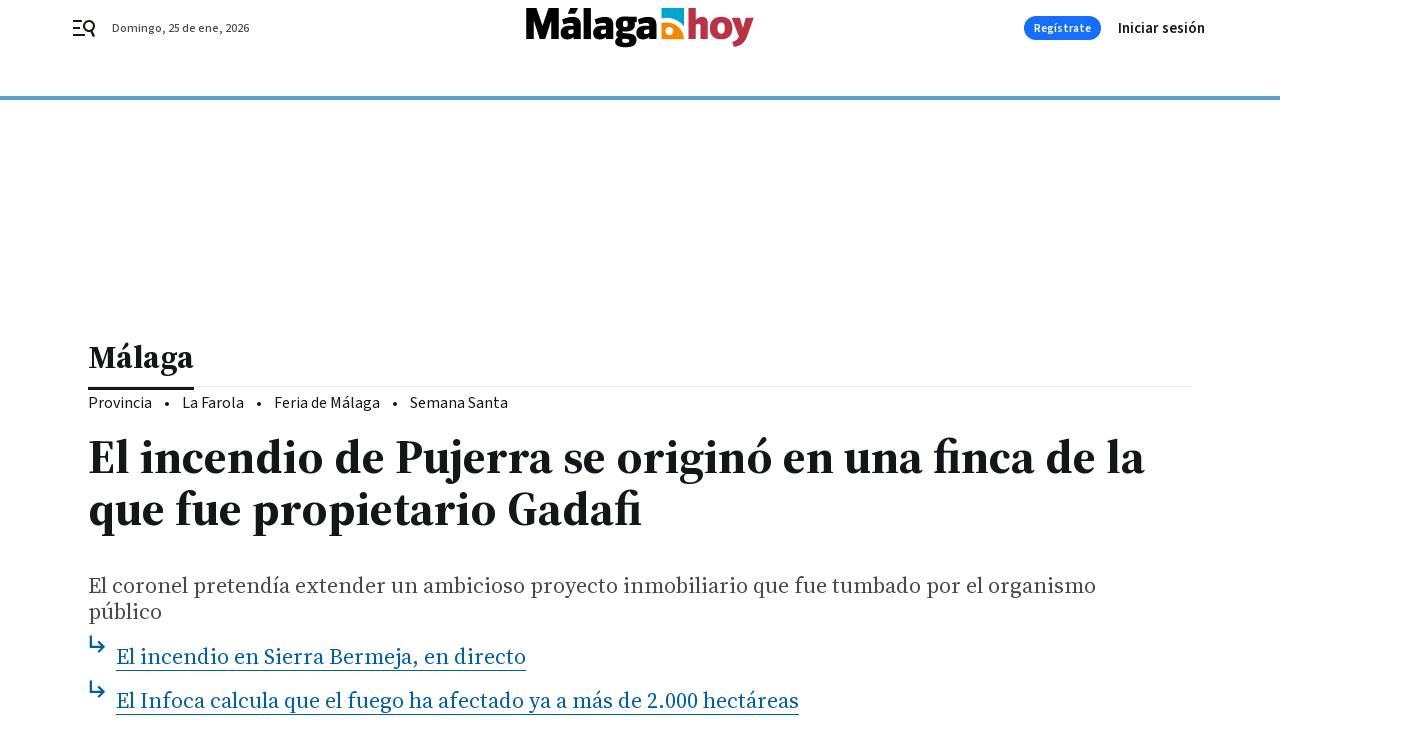

--- FILE ---
content_type: application/javascript
request_url: https://cdn.membrana.media/mlg/ym.js
body_size: 121432
content:
/*! Yield Master is the Master of Yield! [mlg] Wed, 21 Jan 2026 19:26:42 GMT [[base64]] */(()=>{var e={74:(e,t)=>{var n=0;t.create=function(e,t,r){var i,o,a,s=e,c=n;n+=1;var d=function(e){e?(o&&console.error("stateTimer got notification that state changed to true, but the state was already true"),i=Date.now(),o=setTimeout(u,s),r("Timer "+c+" state changed. Now state is TRUE. Time left: "+s)):(s-=Date.now()-i,clearTimeout(o),o=null,r("Timer "+c+" state changed. Now state is FALSE. Time left: "+s))},u=function(){r("Target "+c+" interval was reached"),t.unsubscribe(d),a.call()};return{start:function(e){a=e,r("Timer "+c+" starting"),t.hasState()?d(!0):r("Timer "+c+" initial state is FALSE. Time left: "+s),t.subscribe(d)},cancel:function(){o&&clearTimeout(o),t.unsubscribe(d)}}}},210:(e,t,n)=>{"use strict";
/*!
 * The buffer module from node.js, for the browser.
 *
 * @author   Feross Aboukhadijeh <https://feross.org>
 * @license  MIT
 */
const r=n(593),i=n(608),o="function"==typeof Symbol&&"function"==typeof Symbol.for?Symbol.for("nodejs.util.inspect.custom"):null;t.hp=c,t.IS=50;const a=2147483647;function s(e){if(e>a)throw new RangeError('The value "'+e+'" is invalid for option "size"');const t=new Uint8Array(e);return Object.setPrototypeOf(t,c.prototype),t}function c(e,t,n){if("number"==typeof e){if("string"==typeof t)throw new TypeError('The "string" argument must be of type string. Received type number');return l(e)}return d(e,t,n)}function d(e,t,n){if("string"==typeof e)return function(e,t){"string"==typeof t&&""!==t||(t="utf8");if(!c.isEncoding(t))throw new TypeError("Unknown encoding: "+t);const n=0|h(e,t);let r=s(n);const i=r.write(e,t);i!==n&&(r=r.slice(0,i));return r}(e,t);if(ArrayBuffer.isView(e))return function(e){if(Y(e,Uint8Array)){const t=new Uint8Array(e);return p(t.buffer,t.byteOffset,t.byteLength)}return f(e)}(e);if(null==e)throw new TypeError("The first argument must be one of type string, Buffer, ArrayBuffer, Array, or Array-like Object. Received type "+typeof e);if(Y(e,ArrayBuffer)||e&&Y(e.buffer,ArrayBuffer))return p(e,t,n);if("undefined"!=typeof SharedArrayBuffer&&(Y(e,SharedArrayBuffer)||e&&Y(e.buffer,SharedArrayBuffer)))return p(e,t,n);if("number"==typeof e)throw new TypeError('The "value" argument must not be of type number. Received type number');const r=e.valueOf&&e.valueOf();if(null!=r&&r!==e)return c.from(r,t,n);const i=function(e){if(c.isBuffer(e)){const t=0|g(e.length),n=s(t);return 0===n.length||e.copy(n,0,0,t),n}if(void 0!==e.length)return"number"!=typeof e.length||Z(e.length)?s(0):f(e);if("Buffer"===e.type&&Array.isArray(e.data))return f(e.data)}(e);if(i)return i;if("undefined"!=typeof Symbol&&null!=Symbol.toPrimitive&&"function"==typeof e[Symbol.toPrimitive])return c.from(e[Symbol.toPrimitive]("string"),t,n);throw new TypeError("The first argument must be one of type string, Buffer, ArrayBuffer, Array, or Array-like Object. Received type "+typeof e)}function u(e){if("number"!=typeof e)throw new TypeError('"size" argument must be of type number');if(e<0)throw new RangeError('The value "'+e+'" is invalid for option "size"')}function l(e){return u(e),s(e<0?0:0|g(e))}function f(e){const t=e.length<0?0:0|g(e.length),n=s(t);for(let r=0;r<t;r+=1)n[r]=255&e[r];return n}function p(e,t,n){if(t<0||e.byteLength<t)throw new RangeError('"offset" is outside of buffer bounds');if(e.byteLength<t+(n||0))throw new RangeError('"length" is outside of buffer bounds');let r;return r=void 0===t&&void 0===n?new Uint8Array(e):void 0===n?new Uint8Array(e,t):new Uint8Array(e,t,n),Object.setPrototypeOf(r,c.prototype),r}function g(e){if(e>=a)throw new RangeError("Attempt to allocate Buffer larger than maximum size: 0x"+a.toString(16)+" bytes");return 0|e}function h(e,t){if(c.isBuffer(e))return e.length;if(ArrayBuffer.isView(e)||Y(e,ArrayBuffer))return e.byteLength;if("string"!=typeof e)throw new TypeError('The "string" argument must be one of type string, Buffer, or ArrayBuffer. Received type '+typeof e);const n=e.length,r=arguments.length>2&&!0===arguments[2];if(!r&&0===n)return 0;let i=!1;for(;;)switch(t){case"ascii":case"latin1":case"binary":return n;case"utf8":case"utf-8":return H(e).length;case"ucs2":case"ucs-2":case"utf16le":case"utf-16le":return 2*n;case"hex":return n>>>1;case"base64":return K(e).length;default:if(i)return r?-1:H(e).length;t=(""+t).toLowerCase(),i=!0}}function m(e,t,n){let r=!1;if((void 0===t||t<0)&&(t=0),t>this.length)return"";if((void 0===n||n>this.length)&&(n=this.length),n<=0)return"";if((n>>>=0)<=(t>>>=0))return"";for(e||(e="utf8");;)switch(e){case"hex":return B(this,t,n);case"utf8":case"utf-8":return I(this,t,n);case"ascii":return T(this,t,n);case"latin1":case"binary":return k(this,t,n);case"base64":return S(this,t,n);case"ucs2":case"ucs-2":case"utf16le":case"utf-16le":return U(this,t,n);default:if(r)throw new TypeError("Unknown encoding: "+e);e=(e+"").toLowerCase(),r=!0}}function y(e,t,n){const r=e[t];e[t]=e[n],e[n]=r}function b(e,t,n,r,i){if(0===e.length)return-1;if("string"==typeof n?(r=n,n=0):n>2147483647?n=2147483647:n<-2147483648&&(n=-2147483648),Z(n=+n)&&(n=i?0:e.length-1),n<0&&(n=e.length+n),n>=e.length){if(i)return-1;n=e.length-1}else if(n<0){if(!i)return-1;n=0}if("string"==typeof t&&(t=c.from(t,r)),c.isBuffer(t))return 0===t.length?-1:v(e,t,n,r,i);if("number"==typeof t)return t&=255,"function"==typeof Uint8Array.prototype.indexOf?i?Uint8Array.prototype.indexOf.call(e,t,n):Uint8Array.prototype.lastIndexOf.call(e,t,n):v(e,[t],n,r,i);throw new TypeError("val must be string, number or Buffer")}function v(e,t,n,r,i){let o,a=1,s=e.length,c=t.length;if(void 0!==r&&("ucs2"===(r=String(r).toLowerCase())||"ucs-2"===r||"utf16le"===r||"utf-16le"===r)){if(e.length<2||t.length<2)return-1;a=2,s/=2,c/=2,n/=2}function d(e,t){return 1===a?e[t]:e.readUInt16BE(t*a)}if(i){let r=-1;for(o=n;o<s;o++)if(d(e,o)===d(t,-1===r?0:o-r)){if(-1===r&&(r=o),o-r+1===c)return r*a}else-1!==r&&(o-=o-r),r=-1}else for(n+c>s&&(n=s-c),o=n;o>=0;o--){let n=!0;for(let r=0;r<c;r++)if(d(e,o+r)!==d(t,r)){n=!1;break}if(n)return o}return-1}function w(e,t,n,r){n=Number(n)||0;const i=e.length-n;r?(r=Number(r))>i&&(r=i):r=i;const o=t.length;let a;for(r>o/2&&(r=o/2),a=0;a<r;++a){const r=parseInt(t.substr(2*a,2),16);if(Z(r))return a;e[n+a]=r}return a}function E(e,t,n,r){return $(H(t,e.length-n),e,n,r)}function A(e,t,n,r){return $(function(e){const t=[];for(let n=0;n<e.length;++n)t.push(255&e.charCodeAt(n));return t}(t),e,n,r)}function _(e,t,n,r){return $(K(t),e,n,r)}function C(e,t,n,r){return $(function(e,t){let n,r,i;const o=[];for(let a=0;a<e.length&&!((t-=2)<0);++a)n=e.charCodeAt(a),r=n>>8,i=n%256,o.push(i),o.push(r);return o}(t,e.length-n),e,n,r)}function S(e,t,n){return 0===t&&n===e.length?r.fromByteArray(e):r.fromByteArray(e.slice(t,n))}function I(e,t,n){n=Math.min(e.length,n);const r=[];let i=t;for(;i<n;){const t=e[i];let o=null,a=t>239?4:t>223?3:t>191?2:1;if(i+a<=n){let n,r,s,c;switch(a){case 1:t<128&&(o=t);break;case 2:n=e[i+1],128==(192&n)&&(c=(31&t)<<6|63&n,c>127&&(o=c));break;case 3:n=e[i+1],r=e[i+2],128==(192&n)&&128==(192&r)&&(c=(15&t)<<12|(63&n)<<6|63&r,c>2047&&(c<55296||c>57343)&&(o=c));break;case 4:n=e[i+1],r=e[i+2],s=e[i+3],128==(192&n)&&128==(192&r)&&128==(192&s)&&(c=(15&t)<<18|(63&n)<<12|(63&r)<<6|63&s,c>65535&&c<1114112&&(o=c))}}null===o?(o=65533,a=1):o>65535&&(o-=65536,r.push(o>>>10&1023|55296),o=56320|1023&o),r.push(o),i+=a}return function(e){const t=e.length;if(t<=O)return String.fromCharCode.apply(String,e);let n="",r=0;for(;r<t;)n+=String.fromCharCode.apply(String,e.slice(r,r+=O));return n}(r)}c.TYPED_ARRAY_SUPPORT=function(){try{const e=new Uint8Array(1),t={foo:function(){return 42}};return Object.setPrototypeOf(t,Uint8Array.prototype),Object.setPrototypeOf(e,t),42===e.foo()}catch(e){return!1}}(),c.TYPED_ARRAY_SUPPORT||"undefined"==typeof console||"function"!=typeof console.error||console.error("This browser lacks typed array (Uint8Array) support which is required by `buffer` v5.x. Use `buffer` v4.x if you require old browser support."),Object.defineProperty(c.prototype,"parent",{enumerable:!0,get:function(){if(c.isBuffer(this))return this.buffer}}),Object.defineProperty(c.prototype,"offset",{enumerable:!0,get:function(){if(c.isBuffer(this))return this.byteOffset}}),c.poolSize=8192,c.from=function(e,t,n){return d(e,t,n)},Object.setPrototypeOf(c.prototype,Uint8Array.prototype),Object.setPrototypeOf(c,Uint8Array),c.alloc=function(e,t,n){return function(e,t,n){return u(e),e<=0?s(e):void 0!==t?"string"==typeof n?s(e).fill(t,n):s(e).fill(t):s(e)}(e,t,n)},c.allocUnsafe=function(e){return l(e)},c.allocUnsafeSlow=function(e){return l(e)},c.isBuffer=function(e){return null!=e&&!0===e._isBuffer&&e!==c.prototype},c.compare=function(e,t){if(Y(e,Uint8Array)&&(e=c.from(e,e.offset,e.byteLength)),Y(t,Uint8Array)&&(t=c.from(t,t.offset,t.byteLength)),!c.isBuffer(e)||!c.isBuffer(t))throw new TypeError('The "buf1", "buf2" arguments must be one of type Buffer or Uint8Array');if(e===t)return 0;let n=e.length,r=t.length;for(let i=0,o=Math.min(n,r);i<o;++i)if(e[i]!==t[i]){n=e[i],r=t[i];break}return n<r?-1:r<n?1:0},c.isEncoding=function(e){switch(String(e).toLowerCase()){case"hex":case"utf8":case"utf-8":case"ascii":case"latin1":case"binary":case"base64":case"ucs2":case"ucs-2":case"utf16le":case"utf-16le":return!0;default:return!1}},c.concat=function(e,t){if(!Array.isArray(e))throw new TypeError('"list" argument must be an Array of Buffers');if(0===e.length)return c.alloc(0);let n;if(void 0===t)for(t=0,n=0;n<e.length;++n)t+=e[n].length;const r=c.allocUnsafe(t);let i=0;for(n=0;n<e.length;++n){let t=e[n];if(Y(t,Uint8Array))i+t.length>r.length?(c.isBuffer(t)||(t=c.from(t)),t.copy(r,i)):Uint8Array.prototype.set.call(r,t,i);else{if(!c.isBuffer(t))throw new TypeError('"list" argument must be an Array of Buffers');t.copy(r,i)}i+=t.length}return r},c.byteLength=h,c.prototype._isBuffer=!0,c.prototype.swap16=function(){const e=this.length;if(e%2!=0)throw new RangeError("Buffer size must be a multiple of 16-bits");for(let t=0;t<e;t+=2)y(this,t,t+1);return this},c.prototype.swap32=function(){const e=this.length;if(e%4!=0)throw new RangeError("Buffer size must be a multiple of 32-bits");for(let t=0;t<e;t+=4)y(this,t,t+3),y(this,t+1,t+2);return this},c.prototype.swap64=function(){const e=this.length;if(e%8!=0)throw new RangeError("Buffer size must be a multiple of 64-bits");for(let t=0;t<e;t+=8)y(this,t,t+7),y(this,t+1,t+6),y(this,t+2,t+5),y(this,t+3,t+4);return this},c.prototype.toString=function(){const e=this.length;return 0===e?"":0===arguments.length?I(this,0,e):m.apply(this,arguments)},c.prototype.toLocaleString=c.prototype.toString,c.prototype.equals=function(e){if(!c.isBuffer(e))throw new TypeError("Argument must be a Buffer");return this===e||0===c.compare(this,e)},c.prototype.inspect=function(){let e="";const n=t.IS;return e=this.toString("hex",0,n).replace(/(.{2})/g,"$1 ").trim(),this.length>n&&(e+=" ... "),"<Buffer "+e+">"},o&&(c.prototype[o]=c.prototype.inspect),c.prototype.compare=function(e,t,n,r,i){if(Y(e,Uint8Array)&&(e=c.from(e,e.offset,e.byteLength)),!c.isBuffer(e))throw new TypeError('The "target" argument must be one of type Buffer or Uint8Array. Received type '+typeof e);if(void 0===t&&(t=0),void 0===n&&(n=e?e.length:0),void 0===r&&(r=0),void 0===i&&(i=this.length),t<0||n>e.length||r<0||i>this.length)throw new RangeError("out of range index");if(r>=i&&t>=n)return 0;if(r>=i)return-1;if(t>=n)return 1;if(this===e)return 0;let o=(i>>>=0)-(r>>>=0),a=(n>>>=0)-(t>>>=0);const s=Math.min(o,a),d=this.slice(r,i),u=e.slice(t,n);for(let e=0;e<s;++e)if(d[e]!==u[e]){o=d[e],a=u[e];break}return o<a?-1:a<o?1:0},c.prototype.includes=function(e,t,n){return-1!==this.indexOf(e,t,n)},c.prototype.indexOf=function(e,t,n){return b(this,e,t,n,!0)},c.prototype.lastIndexOf=function(e,t,n){return b(this,e,t,n,!1)},c.prototype.write=function(e,t,n,r){if(void 0===t)r="utf8",n=this.length,t=0;else if(void 0===n&&"string"==typeof t)r=t,n=this.length,t=0;else{if(!isFinite(t))throw new Error("Buffer.write(string, encoding, offset[, length]) is no longer supported");t>>>=0,isFinite(n)?(n>>>=0,void 0===r&&(r="utf8")):(r=n,n=void 0)}const i=this.length-t;if((void 0===n||n>i)&&(n=i),e.length>0&&(n<0||t<0)||t>this.length)throw new RangeError("Attempt to write outside buffer bounds");r||(r="utf8");let o=!1;for(;;)switch(r){case"hex":return w(this,e,t,n);case"utf8":case"utf-8":return E(this,e,t,n);case"ascii":case"latin1":case"binary":return A(this,e,t,n);case"base64":return _(this,e,t,n);case"ucs2":case"ucs-2":case"utf16le":case"utf-16le":return C(this,e,t,n);default:if(o)throw new TypeError("Unknown encoding: "+r);r=(""+r).toLowerCase(),o=!0}},c.prototype.toJSON=function(){return{type:"Buffer",data:Array.prototype.slice.call(this._arr||this,0)}};const O=4096;function T(e,t,n){let r="";n=Math.min(e.length,n);for(let i=t;i<n;++i)r+=String.fromCharCode(127&e[i]);return r}function k(e,t,n){let r="";n=Math.min(e.length,n);for(let i=t;i<n;++i)r+=String.fromCharCode(e[i]);return r}function B(e,t,n){const r=e.length;(!t||t<0)&&(t=0),(!n||n<0||n>r)&&(n=r);let i="";for(let r=t;r<n;++r)i+=J[e[r]];return i}function U(e,t,n){const r=e.slice(t,n);let i="";for(let e=0;e<r.length-1;e+=2)i+=String.fromCharCode(r[e]+256*r[e+1]);return i}function x(e,t,n){if(e%1!=0||e<0)throw new RangeError("offset is not uint");if(e+t>n)throw new RangeError("Trying to access beyond buffer length")}function D(e,t,n,r,i,o){if(!c.isBuffer(e))throw new TypeError('"buffer" argument must be a Buffer instance');if(t>i||t<o)throw new RangeError('"value" argument is out of bounds');if(n+r>e.length)throw new RangeError("Index out of range")}function R(e,t,n,r,i){q(t,r,i,e,n,7);let o=Number(t&BigInt(4294967295));e[n++]=o,o>>=8,e[n++]=o,o>>=8,e[n++]=o,o>>=8,e[n++]=o;let a=Number(t>>BigInt(32)&BigInt(4294967295));return e[n++]=a,a>>=8,e[n++]=a,a>>=8,e[n++]=a,a>>=8,e[n++]=a,n}function P(e,t,n,r,i){q(t,r,i,e,n,7);let o=Number(t&BigInt(4294967295));e[n+7]=o,o>>=8,e[n+6]=o,o>>=8,e[n+5]=o,o>>=8,e[n+4]=o;let a=Number(t>>BigInt(32)&BigInt(4294967295));return e[n+3]=a,a>>=8,e[n+2]=a,a>>=8,e[n+1]=a,a>>=8,e[n]=a,n+8}function j(e,t,n,r,i,o){if(n+r>e.length)throw new RangeError("Index out of range");if(n<0)throw new RangeError("Index out of range")}function N(e,t,n,r,o){return t=+t,n>>>=0,o||j(e,0,n,4),i.write(e,t,n,r,23,4),n+4}function L(e,t,n,r,o){return t=+t,n>>>=0,o||j(e,0,n,8),i.write(e,t,n,r,52,8),n+8}c.prototype.slice=function(e,t){const n=this.length;(e=~~e)<0?(e+=n)<0&&(e=0):e>n&&(e=n),(t=void 0===t?n:~~t)<0?(t+=n)<0&&(t=0):t>n&&(t=n),t<e&&(t=e);const r=this.subarray(e,t);return Object.setPrototypeOf(r,c.prototype),r},c.prototype.readUintLE=c.prototype.readUIntLE=function(e,t,n){e>>>=0,t>>>=0,n||x(e,t,this.length);let r=this[e],i=1,o=0;for(;++o<t&&(i*=256);)r+=this[e+o]*i;return r},c.prototype.readUintBE=c.prototype.readUIntBE=function(e,t,n){e>>>=0,t>>>=0,n||x(e,t,this.length);let r=this[e+--t],i=1;for(;t>0&&(i*=256);)r+=this[e+--t]*i;return r},c.prototype.readUint8=c.prototype.readUInt8=function(e,t){return e>>>=0,t||x(e,1,this.length),this[e]},c.prototype.readUint16LE=c.prototype.readUInt16LE=function(e,t){return e>>>=0,t||x(e,2,this.length),this[e]|this[e+1]<<8},c.prototype.readUint16BE=c.prototype.readUInt16BE=function(e,t){return e>>>=0,t||x(e,2,this.length),this[e]<<8|this[e+1]},c.prototype.readUint32LE=c.prototype.readUInt32LE=function(e,t){return e>>>=0,t||x(e,4,this.length),(this[e]|this[e+1]<<8|this[e+2]<<16)+16777216*this[e+3]},c.prototype.readUint32BE=c.prototype.readUInt32BE=function(e,t){return e>>>=0,t||x(e,4,this.length),16777216*this[e]+(this[e+1]<<16|this[e+2]<<8|this[e+3])},c.prototype.readBigUInt64LE=Q((function(e){V(e>>>=0,"offset");const t=this[e],n=this[e+7];void 0!==t&&void 0!==n||z(e,this.length-8);const r=t+256*this[++e]+65536*this[++e]+this[++e]*2**24,i=this[++e]+256*this[++e]+65536*this[++e]+n*2**24;return BigInt(r)+(BigInt(i)<<BigInt(32))})),c.prototype.readBigUInt64BE=Q((function(e){V(e>>>=0,"offset");const t=this[e],n=this[e+7];void 0!==t&&void 0!==n||z(e,this.length-8);const r=t*2**24+65536*this[++e]+256*this[++e]+this[++e],i=this[++e]*2**24+65536*this[++e]+256*this[++e]+n;return(BigInt(r)<<BigInt(32))+BigInt(i)})),c.prototype.readIntLE=function(e,t,n){e>>>=0,t>>>=0,n||x(e,t,this.length);let r=this[e],i=1,o=0;for(;++o<t&&(i*=256);)r+=this[e+o]*i;return i*=128,r>=i&&(r-=Math.pow(2,8*t)),r},c.prototype.readIntBE=function(e,t,n){e>>>=0,t>>>=0,n||x(e,t,this.length);let r=t,i=1,o=this[e+--r];for(;r>0&&(i*=256);)o+=this[e+--r]*i;return i*=128,o>=i&&(o-=Math.pow(2,8*t)),o},c.prototype.readInt8=function(e,t){return e>>>=0,t||x(e,1,this.length),128&this[e]?-1*(255-this[e]+1):this[e]},c.prototype.readInt16LE=function(e,t){e>>>=0,t||x(e,2,this.length);const n=this[e]|this[e+1]<<8;return 32768&n?4294901760|n:n},c.prototype.readInt16BE=function(e,t){e>>>=0,t||x(e,2,this.length);const n=this[e+1]|this[e]<<8;return 32768&n?4294901760|n:n},c.prototype.readInt32LE=function(e,t){return e>>>=0,t||x(e,4,this.length),this[e]|this[e+1]<<8|this[e+2]<<16|this[e+3]<<24},c.prototype.readInt32BE=function(e,t){return e>>>=0,t||x(e,4,this.length),this[e]<<24|this[e+1]<<16|this[e+2]<<8|this[e+3]},c.prototype.readBigInt64LE=Q((function(e){V(e>>>=0,"offset");const t=this[e],n=this[e+7];void 0!==t&&void 0!==n||z(e,this.length-8);const r=this[e+4]+256*this[e+5]+65536*this[e+6]+(n<<24);return(BigInt(r)<<BigInt(32))+BigInt(t+256*this[++e]+65536*this[++e]+this[++e]*2**24)})),c.prototype.readBigInt64BE=Q((function(e){V(e>>>=0,"offset");const t=this[e],n=this[e+7];void 0!==t&&void 0!==n||z(e,this.length-8);const r=(t<<24)+65536*this[++e]+256*this[++e]+this[++e];return(BigInt(r)<<BigInt(32))+BigInt(this[++e]*2**24+65536*this[++e]+256*this[++e]+n)})),c.prototype.readFloatLE=function(e,t){return e>>>=0,t||x(e,4,this.length),i.read(this,e,!0,23,4)},c.prototype.readFloatBE=function(e,t){return e>>>=0,t||x(e,4,this.length),i.read(this,e,!1,23,4)},c.prototype.readDoubleLE=function(e,t){return e>>>=0,t||x(e,8,this.length),i.read(this,e,!0,52,8)},c.prototype.readDoubleBE=function(e,t){return e>>>=0,t||x(e,8,this.length),i.read(this,e,!1,52,8)},c.prototype.writeUintLE=c.prototype.writeUIntLE=function(e,t,n,r){if(e=+e,t>>>=0,n>>>=0,!r){D(this,e,t,n,Math.pow(2,8*n)-1,0)}let i=1,o=0;for(this[t]=255&e;++o<n&&(i*=256);)this[t+o]=e/i&255;return t+n},c.prototype.writeUintBE=c.prototype.writeUIntBE=function(e,t,n,r){if(e=+e,t>>>=0,n>>>=0,!r){D(this,e,t,n,Math.pow(2,8*n)-1,0)}let i=n-1,o=1;for(this[t+i]=255&e;--i>=0&&(o*=256);)this[t+i]=e/o&255;return t+n},c.prototype.writeUint8=c.prototype.writeUInt8=function(e,t,n){return e=+e,t>>>=0,n||D(this,e,t,1,255,0),this[t]=255&e,t+1},c.prototype.writeUint16LE=c.prototype.writeUInt16LE=function(e,t,n){return e=+e,t>>>=0,n||D(this,e,t,2,65535,0),this[t]=255&e,this[t+1]=e>>>8,t+2},c.prototype.writeUint16BE=c.prototype.writeUInt16BE=function(e,t,n){return e=+e,t>>>=0,n||D(this,e,t,2,65535,0),this[t]=e>>>8,this[t+1]=255&e,t+2},c.prototype.writeUint32LE=c.prototype.writeUInt32LE=function(e,t,n){return e=+e,t>>>=0,n||D(this,e,t,4,4294967295,0),this[t+3]=e>>>24,this[t+2]=e>>>16,this[t+1]=e>>>8,this[t]=255&e,t+4},c.prototype.writeUint32BE=c.prototype.writeUInt32BE=function(e,t,n){return e=+e,t>>>=0,n||D(this,e,t,4,4294967295,0),this[t]=e>>>24,this[t+1]=e>>>16,this[t+2]=e>>>8,this[t+3]=255&e,t+4},c.prototype.writeBigUInt64LE=Q((function(e,t=0){return R(this,e,t,BigInt(0),BigInt("0xffffffffffffffff"))})),c.prototype.writeBigUInt64BE=Q((function(e,t=0){return P(this,e,t,BigInt(0),BigInt("0xffffffffffffffff"))})),c.prototype.writeIntLE=function(e,t,n,r){if(e=+e,t>>>=0,!r){const r=Math.pow(2,8*n-1);D(this,e,t,n,r-1,-r)}let i=0,o=1,a=0;for(this[t]=255&e;++i<n&&(o*=256);)e<0&&0===a&&0!==this[t+i-1]&&(a=1),this[t+i]=(e/o|0)-a&255;return t+n},c.prototype.writeIntBE=function(e,t,n,r){if(e=+e,t>>>=0,!r){const r=Math.pow(2,8*n-1);D(this,e,t,n,r-1,-r)}let i=n-1,o=1,a=0;for(this[t+i]=255&e;--i>=0&&(o*=256);)e<0&&0===a&&0!==this[t+i+1]&&(a=1),this[t+i]=(e/o|0)-a&255;return t+n},c.prototype.writeInt8=function(e,t,n){return e=+e,t>>>=0,n||D(this,e,t,1,127,-128),e<0&&(e=255+e+1),this[t]=255&e,t+1},c.prototype.writeInt16LE=function(e,t,n){return e=+e,t>>>=0,n||D(this,e,t,2,32767,-32768),this[t]=255&e,this[t+1]=e>>>8,t+2},c.prototype.writeInt16BE=function(e,t,n){return e=+e,t>>>=0,n||D(this,e,t,2,32767,-32768),this[t]=e>>>8,this[t+1]=255&e,t+2},c.prototype.writeInt32LE=function(e,t,n){return e=+e,t>>>=0,n||D(this,e,t,4,2147483647,-2147483648),this[t]=255&e,this[t+1]=e>>>8,this[t+2]=e>>>16,this[t+3]=e>>>24,t+4},c.prototype.writeInt32BE=function(e,t,n){return e=+e,t>>>=0,n||D(this,e,t,4,2147483647,-2147483648),e<0&&(e=4294967295+e+1),this[t]=e>>>24,this[t+1]=e>>>16,this[t+2]=e>>>8,this[t+3]=255&e,t+4},c.prototype.writeBigInt64LE=Q((function(e,t=0){return R(this,e,t,-BigInt("0x8000000000000000"),BigInt("0x7fffffffffffffff"))})),c.prototype.writeBigInt64BE=Q((function(e,t=0){return P(this,e,t,-BigInt("0x8000000000000000"),BigInt("0x7fffffffffffffff"))})),c.prototype.writeFloatLE=function(e,t,n){return N(this,e,t,!0,n)},c.prototype.writeFloatBE=function(e,t,n){return N(this,e,t,!1,n)},c.prototype.writeDoubleLE=function(e,t,n){return L(this,e,t,!0,n)},c.prototype.writeDoubleBE=function(e,t,n){return L(this,e,t,!1,n)},c.prototype.copy=function(e,t,n,r){if(!c.isBuffer(e))throw new TypeError("argument should be a Buffer");if(n||(n=0),r||0===r||(r=this.length),t>=e.length&&(t=e.length),t||(t=0),r>0&&r<n&&(r=n),r===n)return 0;if(0===e.length||0===this.length)return 0;if(t<0)throw new RangeError("targetStart out of bounds");if(n<0||n>=this.length)throw new RangeError("Index out of range");if(r<0)throw new RangeError("sourceEnd out of bounds");r>this.length&&(r=this.length),e.length-t<r-n&&(r=e.length-t+n);const i=r-n;return this===e&&"function"==typeof Uint8Array.prototype.copyWithin?this.copyWithin(t,n,r):Uint8Array.prototype.set.call(e,this.subarray(n,r),t),i},c.prototype.fill=function(e,t,n,r){if("string"==typeof e){if("string"==typeof t?(r=t,t=0,n=this.length):"string"==typeof n&&(r=n,n=this.length),void 0!==r&&"string"!=typeof r)throw new TypeError("encoding must be a string");if("string"==typeof r&&!c.isEncoding(r))throw new TypeError("Unknown encoding: "+r);if(1===e.length){const t=e.charCodeAt(0);("utf8"===r&&t<128||"latin1"===r)&&(e=t)}}else"number"==typeof e?e&=255:"boolean"==typeof e&&(e=Number(e));if(t<0||this.length<t||this.length<n)throw new RangeError("Out of range index");if(n<=t)return this;let i;if(t>>>=0,n=void 0===n?this.length:n>>>0,e||(e=0),"number"==typeof e)for(i=t;i<n;++i)this[i]=e;else{const o=c.isBuffer(e)?e:c.from(e,r),a=o.length;if(0===a)throw new TypeError('The value "'+e+'" is invalid for argument "value"');for(i=0;i<n-t;++i)this[i+t]=o[i%a]}return this};const W={};function M(e,t,n){W[e]=class extends n{constructor(){super(),Object.defineProperty(this,"message",{value:t.apply(this,arguments),writable:!0,configurable:!0}),this.name=`${this.name} [${e}]`,this.stack,delete this.name}get code(){return e}set code(e){Object.defineProperty(this,"code",{configurable:!0,enumerable:!0,value:e,writable:!0})}toString(){return`${this.name} [${e}]: ${this.message}`}}}function F(e){let t="",n=e.length;const r="-"===e[0]?1:0;for(;n>=r+4;n-=3)t=`_${e.slice(n-3,n)}${t}`;return`${e.slice(0,n)}${t}`}function q(e,t,n,r,i,o){if(e>n||e<t){const r="bigint"==typeof t?"n":"";let i;throw i=o>3?0===t||t===BigInt(0)?`>= 0${r} and < 2${r} ** ${8*(o+1)}${r}`:`>= -(2${r} ** ${8*(o+1)-1}${r}) and < 2 ** ${8*(o+1)-1}${r}`:`>= ${t}${r} and <= ${n}${r}`,new W.ERR_OUT_OF_RANGE("value",i,e)}!function(e,t,n){V(t,"offset"),void 0!==e[t]&&void 0!==e[t+n]||z(t,e.length-(n+1))}(r,i,o)}function V(e,t){if("number"!=typeof e)throw new W.ERR_INVALID_ARG_TYPE(t,"number",e)}function z(e,t,n){if(Math.floor(e)!==e)throw V(e,n),new W.ERR_OUT_OF_RANGE(n||"offset","an integer",e);if(t<0)throw new W.ERR_BUFFER_OUT_OF_BOUNDS;throw new W.ERR_OUT_OF_RANGE(n||"offset",`>= ${n?1:0} and <= ${t}`,e)}M("ERR_BUFFER_OUT_OF_BOUNDS",(function(e){return e?`${e} is outside of buffer bounds`:"Attempt to access memory outside buffer bounds"}),RangeError),M("ERR_INVALID_ARG_TYPE",(function(e,t){return`The "${e}" argument must be of type number. Received type ${typeof t}`}),TypeError),M("ERR_OUT_OF_RANGE",(function(e,t,n){let r=`The value of "${e}" is out of range.`,i=n;return Number.isInteger(n)&&Math.abs(n)>2**32?i=F(String(n)):"bigint"==typeof n&&(i=String(n),(n>BigInt(2)**BigInt(32)||n<-(BigInt(2)**BigInt(32)))&&(i=F(i)),i+="n"),r+=` It must be ${t}. Received ${i}`,r}),RangeError);const G=/[^+/0-9A-Za-z-_]/g;function H(e,t){let n;t=t||1/0;const r=e.length;let i=null;const o=[];for(let a=0;a<r;++a){if(n=e.charCodeAt(a),n>55295&&n<57344){if(!i){if(n>56319){(t-=3)>-1&&o.push(239,191,189);continue}if(a+1===r){(t-=3)>-1&&o.push(239,191,189);continue}i=n;continue}if(n<56320){(t-=3)>-1&&o.push(239,191,189),i=n;continue}n=65536+(i-55296<<10|n-56320)}else i&&(t-=3)>-1&&o.push(239,191,189);if(i=null,n<128){if((t-=1)<0)break;o.push(n)}else if(n<2048){if((t-=2)<0)break;o.push(n>>6|192,63&n|128)}else if(n<65536){if((t-=3)<0)break;o.push(n>>12|224,n>>6&63|128,63&n|128)}else{if(!(n<1114112))throw new Error("Invalid code point");if((t-=4)<0)break;o.push(n>>18|240,n>>12&63|128,n>>6&63|128,63&n|128)}}return o}function K(e){return r.toByteArray(function(e){if((e=(e=e.split("=")[0]).trim().replace(G,"")).length<2)return"";for(;e.length%4!=0;)e+="=";return e}(e))}function $(e,t,n,r){let i;for(i=0;i<r&&!(i+n>=t.length||i>=e.length);++i)t[i+n]=e[i];return i}function Y(e,t){return e instanceof t||null!=e&&null!=e.constructor&&null!=e.constructor.name&&e.constructor.name===t.name}function Z(e){return e!=e}const J=function(){const e="0123456789abcdef",t=new Array(256);for(let n=0;n<16;++n){const r=16*n;for(let i=0;i<16;++i)t[r+i]=e[n]+e[i]}return t}();function Q(e){return"undefined"==typeof BigInt?X:e}function X(){throw new Error("BigInt not supported")}},211:(e,t,n)=>{var r=n(210).hp;"undefined"!=typeof ArrayBuffer&&void 0===ArrayBuffer.isView&&(ArrayBuffer.isView=function(e){return i.indexOf(Object.prototype.toString.call(e))>-1});var i=["[object Int8Array]","[object Uint8Array]","[object Uint8ClampedArray]","[object Int16Array]","[object Uint16Array]","[object Int32Array]","[object Uint32Array]","[object Float32Array]","[object Float64Array]","[object DataView]"];e.exports={isEmptyData:function(e){return"string"==typeof e?0===e.length:0===e.byteLength},convertToBuffer:function(e){return"string"==typeof e&&(e=new r(e,"utf8")),ArrayBuffer.isView(e)?new Uint8Array(e.buffer,e.byteOffset,e.byteLength/Uint8Array.BYTES_PER_ELEMENT):new Uint8Array(e)}}},299:(e,t,n)=>{var r=n(210).hp,i=n(211),o=64,a=new Uint32Array([1116352408,1899447441,3049323471,3921009573,961987163,1508970993,2453635748,2870763221,3624381080,310598401,607225278,1426881987,1925078388,2162078206,2614888103,3248222580,3835390401,4022224774,264347078,604807628,770255983,1249150122,1555081692,1996064986,2554220882,2821834349,2952996808,3210313671,3336571891,3584528711,113926993,338241895,666307205,773529912,1294757372,1396182291,1695183700,1986661051,2177026350,2456956037,2730485921,2820302411,3259730800,3345764771,3516065817,3600352804,4094571909,275423344,430227734,506948616,659060556,883997877,958139571,1322822218,1537002063,1747873779,1955562222,2024104815,2227730452,2361852424,2428436474,2756734187,3204031479,3329325298]),s=Math.pow(2,53)-1;function c(){this.state=[1779033703,3144134277,1013904242,2773480762,1359893119,2600822924,528734635,1541459225],this.temp=new Int32Array(64),this.buffer=new Uint8Array(64),this.bufferLength=0,this.bytesHashed=0,this.finished=!1}e.exports=c,c.BLOCK_SIZE=o,c.prototype.update=function(e){if(this.finished)throw new Error("Attempted to update an already finished hash.");if(i.isEmptyData(e))return this;var t=0,n=(e=i.convertToBuffer(e)).byteLength;if(this.bytesHashed+=n,8*this.bytesHashed>s)throw new Error("Cannot hash more than 2^53 - 1 bits");for(;n>0;)this.buffer[this.bufferLength++]=e[t++],n--,this.bufferLength===o&&(this.hashBuffer(),this.bufferLength=0);return this},c.prototype.digest=function(e){if(!this.finished){var t=8*this.bytesHashed,n=new DataView(this.buffer.buffer,this.buffer.byteOffset,this.buffer.byteLength),i=this.bufferLength;if(n.setUint8(this.bufferLength++,128),i%o>=56){for(var a=this.bufferLength;a<o;a++)n.setUint8(a,0);this.hashBuffer(),this.bufferLength=0}for(var s=this.bufferLength;s<56;s++)n.setUint8(s,0);n.setUint32(56,Math.floor(t/4294967296),!0),n.setUint32(60,t),this.hashBuffer(),this.finished=!0}for(var c=new r(32),d=0;d<8;d++)c[4*d]=this.state[d]>>>24&255,c[4*d+1]=this.state[d]>>>16&255,c[4*d+2]=this.state[d]>>>8&255,c[4*d+3]=this.state[d]>>>0&255;return e?c.toString(e):c},c.prototype.hashBuffer=function(){for(var e=this.buffer,t=this.state,n=t[0],r=t[1],i=t[2],s=t[3],c=t[4],d=t[5],u=t[6],l=t[7],f=0;f<o;f++){if(f<16)this.temp[f]=(255&e[4*f])<<24|(255&e[4*f+1])<<16|(255&e[4*f+2])<<8|255&e[4*f+3];else{var p=this.temp[f-2],g=(p>>>17|p<<15)^(p>>>19|p<<13)^p>>>10,h=((p=this.temp[f-15])>>>7|p<<25)^(p>>>18|p<<14)^p>>>3;this.temp[f]=(g+this.temp[f-7]|0)+(h+this.temp[f-16]|0)}var m=(((c>>>6|c<<26)^(c>>>11|c<<21)^(c>>>25|c<<7))+(c&d^~c&u)|0)+(l+(a[f]+this.temp[f]|0)|0)|0,y=((n>>>2|n<<30)^(n>>>13|n<<19)^(n>>>22|n<<10))+(n&r^n&i^r&i)|0;l=u,u=d,d=c,c=s+m|0,s=i,i=r,r=n,n=m+y|0}t[0]+=n,t[1]+=r,t[2]+=i,t[3]+=s,t[4]+=c,t[5]+=d,t[6]+=u,t[7]+=l}},370:function(e){!function(t){var n=-1,r={onVisible:function(e){var t=r.isSupported();if(!t||!r.hidden())return e(),t;var n=r.change((function(t,i){r.hidden()||(r.unbind(n),e())}));return n},change:function(e){if(!r.isSupported())return!1;var t=n+=1;return r._callbacks[t]=e,r._listen(),t},unbind:function(e){delete r._callbacks[e]},afterPrerendering:function(e){var t=r.isSupported(),n="prerender";if(!t||n!=r.state())return e(),t;var i=r.change((function(t,o){n!=o&&(r.unbind(i),e())}));return i},hidden:function(){return!(!r._doc.hidden&&!r._doc.webkitHidden)},state:function(){return r._doc.visibilityState||r._doc.webkitVisibilityState||"visible"},isSupported:function(){return void 0!==r._doc.hidden||void 0!==r._doc.webkitHidden},_doc:document||{},_callbacks:{},_change:function(e){var t=r.state();for(var n in r._callbacks)r._callbacks[n].call(r._doc,e,t)},_listen:function(){if(!r._init){var e="visibilitychange";r._doc.webkitVisibilityState&&(e="webkit"+e);var t=function(){r._change.apply(r,arguments)};r._doc.addEventListener?r._doc.addEventListener(e,t):r._doc.attachEvent(e,t),r._init=!0}}};e.exports?e.exports=r:t.Visibility=r}(this)},432:()=>{if(window.notsy_pb&&window.notsy_pb.libLoaded)try{window.notsy_pb.getConfig("debug")&&console.warn("Attempted to load a copy of Prebid.js that clashes with the existing 'notsy_pb' instance. Load aborted.")}catch(e){}else(()=>{var e,t={272:(e,t,n)=>{n.d(t,{e:()=>a});var r=n(70433);let i={};function o(e,t,n){let r=function(e,t){let n=i[e]=i[e]||{bidders:{}};return t?n.bidders[t]=n.bidders[t]||{}:n}(e,n);return r[t]=(r[t]||0)+1,r[t]}let a={incrementRequestsCounter:function(e){return o(e,"requestsCounter")},incrementBidderRequestsCounter:function(e,t){return o(e,"requestsCounter",t)},incrementBidderWinsCounter:function(e,t){return o(e,"winsCounter",t)},getRequestsCounter:function(e){return(0,r.A)(i,"".concat(e,".requestsCounter"))||0},getBidderRequestsCounter:function(e,t){return(0,r.A)(i,"".concat(e,".bidders.").concat(t,".requestsCounter"))||0},getBidderWinsCounter:function(e,t){return(0,r.A)(i,"".concat(e,".bidders.").concat(t,".winsCounter"))||0}}},5973:(e,t,n)=>{n.d(t,{S:()=>o});var r=n(91069);const i=(0,n(12938).CK)(),o=(0,r.memoize)((function(){let e=arguments.length>0&&void 0!==arguments[0]?arguments[0]:window.location.host;if(!i.cookiesAreEnabled())return e;const t=e.split(".");if(2===t.length)return e;let n,o,a=-2;const s="_rdc".concat(Date.now()),c="writeable";do{n=t.slice(a).join(".");let e=new Date((0,r.timestamp)()+1e4).toUTCString();i.setCookie(s,c,e,"Lax",n,void 0),i.getCookie(s,void 0)===c?(o=!1,i.setCookie(s,"","Thu, 01 Jan 1970 00:00:01 GMT",void 0,n,void 0)):(a+=-1,o=Math.abs(a)<=t.length)}while(o);return n}))},7873:(e,t,n)=>{function r(){return window.notsy_pb}n.d(t,{m:()=>r}),window.notsy_pb=window.notsy_pb||{},window.notsy_pb.cmd=window.notsy_pb.cmd||[],window.notsy_pb.que=window.notsy_pb.que||[],window._pbjsGlobals=window._pbjsGlobals||[],window._pbjsGlobals.push("notsy_pb")},12449:(e,t,n)=>{n.d(t,{Bm:()=>O,Ex:()=>N,IX:()=>U,Nh:()=>p,Xj:()=>P,Zj:()=>k,mT:()=>f,nk:()=>S,vO:()=>T,yl:()=>x});var r=n(64467),i=n(70433),o=n(91069),a=n(15901),s=n(67314),c=n(43018),d=n(71371);function u(e,t){var n=Object.keys(e);if(Object.getOwnPropertySymbols){var r=Object.getOwnPropertySymbols(e);t&&(r=r.filter((function(t){return Object.getOwnPropertyDescriptor(e,t).enumerable}))),n.push.apply(n,r)}return n}function l(e){for(var t=1;t<arguments.length;t++){var n=null!=arguments[t]?arguments[t]:{};t%2?u(Object(n),!0).forEach((function(t){(0,r.A)(e,t,n[t])})):Object.getOwnPropertyDescriptors?Object.defineProperties(e,Object.getOwnPropertyDescriptors(n)):u(Object(n)).forEach((function(t){Object.defineProperty(e,t,Object.getOwnPropertyDescriptor(n,t))}))}return e}const f=[],p=Object.keys(c.x5).map((e=>c.x5[e])),g={image:{ortb:{ver:"1.2",assets:[{required:1,id:1,img:{type:3,wmin:100,hmin:100}},{required:1,id:2,title:{len:140}},{required:1,id:3,data:{type:1}},{required:0,id:4,data:{type:2}},{required:0,id:5,img:{type:1,wmin:20,hmin:20}}]},image:{required:!0},title:{required:!0},sponsoredBy:{required:!0},clickUrl:{required:!0},body:{required:!1},icon:{required:!1}}},{jO:h,oA:m,h0:y,_B:b,x5:v}=c,w=L(y),E=L(h),A={img:1,js:2,1:"img",2:"js"},_={impression:1,"viewable-mrc50":2,"viewable-mrc100":3,"viewable-video50":4};function C(e){if(e&&e.type&&function(e){return!(!e||!(0,a.mK)(Object.keys(g),e))||((0,o.logError)("".concat(e," nativeParam is not supported")),!1)}(e.type)&&(e=g[e.type]),!e||!e.ortb||I(e.ortb))return e}function S(e){e.forEach((e=>{const t=e.nativeParams||(0,i.A)(e,"mediaTypes.native");t&&(e.nativeParams=C(t)),e.nativeParams&&(e.nativeOrtbRequest=e.nativeParams.ortb||function(e){if(!e&&!(0,o.isPlainObject)(e))return void(0,o.logError)("Native assets object is empty or not an object: ",e);const t={ver:"1.2",assets:[]};for(let n in e){if(b.includes(n))continue;if(!v.hasOwnProperty(n)){(0,o.logError)("Unrecognized native asset code: ".concat(n,". Asset will be ignored."));continue}const r=e[n];let i=0;r.required&&(0,o.isBoolean)(r.required)&&(i=Number(r.required));const a={id:t.assets.length,required:i};if(n in y)a.data={type:h[y[n]]},r.len&&(a.data.len=r.len);else if("icon"===n||"image"===n){if(a.img={type:"icon"===n?m.ICON:m.MAIN},r.aspect_ratios)if((0,o.isArray)(r.aspect_ratios))if(r.aspect_ratios.length){const{min_width:e,min_height:t}=r.aspect_ratios[0];(0,o.isInteger)(e)&&(0,o.isInteger)(t)?(a.img.wmin=e,a.img.hmin=t):(0,o.logError)("image.aspect_ratios min_width or min_height are invalid: ",e,t);const n=r.aspect_ratios.filter((e=>e.ratio_width&&e.ratio_height)).map((e=>"".concat(e.ratio_width,":").concat(e.ratio_height)));n.length>0&&(a.img.ext={aspectratios:n})}else(0,o.logError)("image.aspect_ratios was passed, but it's empty:",r.aspect_ratios);else(0,o.logError)("image.aspect_ratios was passed, but it's not a an array:",r.aspect_ratios);r.sizes&&(2===r.sizes.length&&(0,o.isInteger)(r.sizes[0])&&(0,o.isInteger)(r.sizes[1])?(a.img.w=r.sizes[0],a.img.h=r.sizes[1],delete a.img.hmin,delete a.img.wmin):(0,o.logError)("image.sizes was passed, but its value is not an array of integers:",r.sizes))}else"title"===n?a.title={len:r.len||140}:"ext"===n&&(a.ext=r,delete a.required);t.assets.push(a)}return t}(e.nativeParams))}))}function I(e){const t=e.assets;if(!Array.isArray(t)||0===t.length)return(0,o.logError)("assets in mediaTypes.native.ortb is not an array, or it's empty. Assets: ",t),!1;const n=t.map((e=>e.id));return t.length!==new Set(n).size||n.some((e=>e!==parseInt(e,10)))?((0,o.logError)("each asset object must have 'id' property, it must be unique and it must be an integer"),!1):e.hasOwnProperty("eventtrackers")&&!Array.isArray(e.eventtrackers)?((0,o.logError)("ortb.eventtrackers is not an array. Eventtrackers: ",e.eventtrackers),!1):t.every((e=>function(e){if(!(0,o.isPlainObject)(e))return(0,o.logError)("asset must be an object. Provided asset: ",e),!1;if(e.img){if(!(0,o.isNumber)(e.img.w)&&!(0,o.isNumber)(e.img.wmin))return(0,o.logError)("for img asset there must be 'w' or 'wmin' property"),!1;if(!(0,o.isNumber)(e.img.h)&&!(0,o.isNumber)(e.img.hmin))return(0,o.logError)("for img asset there must be 'h' or 'hmin' property"),!1}else if(e.title){if(!(0,o.isNumber)(e.title.len))return(0,o.logError)("for title asset there must be 'len' property defined"),!1}else if(e.data){if(!(0,o.isNumber)(e.data.type))return(0,o.logError)("for data asset 'type' property must be a number"),!1}else if(e.video&&!(Array.isArray(e.video.mimes)&&Array.isArray(e.video.protocols)&&(0,o.isNumber)(e.video.minduration)&&(0,o.isNumber)(e.video.maxduration)))return(0,o.logError)("video asset is not properly configured"),!1;return!0}(e)))}function O(e){var t;let{index:n=s.n.index}=arguments.length>1&&void 0!==arguments[1]?arguments[1]:{};const r=n.getAdUnit(e);if(!r)return!1;let c=r.nativeOrtbRequest,d=(null===(t=e.native)||void 0===t?void 0:t.ortb)||function(e,t){const n=l(l({},j(e)),{},{assets:[]});function r(e,r){let i=t.assets.find(e);null!=i&&(i=(0,o.deepClone)(i),r(i),n.assets.push(i))}return Object.keys(e).filter((t=>!!e[t])).forEach((t=>{const n=e[t];switch(t){case"title":r((e=>null!=e.title),(e=>{e.title={text:n}}));break;case"image":case"icon":const e="image"===t?m.MAIN:m.ICON;r((t=>null!=t.img&&t.img.type===e),(e=>{e.img={url:n}}));break;default:t in y&&r((e=>null!=e.data&&e.data.type===h[y[t]]),(e=>{e.data={value:n}}))}})),n}(e.native,c);return function(e,t){if(!(0,i.A)(e,"link.url"))return(0,o.logError)("native response doesn't have 'link' property. Ortb response: ",e),!1;let n=t.assets.filter((e=>1===e.required)).map((e=>e.id)),r=e.assets.map((e=>e.id));const s=n.every((e=>(0,a.mK)(r,e)));return s||(0,o.logError)("didn't receive a bid with all required assets. Required ids: ".concat(n,", but received ids in response: ").concat(r)),s}(d,c)}function T(e,t){const n=t.native.ortb||j(t.native);return"click"===e.action?function(e){let t=arguments.length>1&&void 0!==arguments[1]?arguments[1]:null,{fetchURL:n=o.triggerPixel}=arguments.length>2&&void 0!==arguments[2]?arguments[2]:{};if(t){var r;const i=(e.assets||[]).filter((e=>e.link)).reduce(((e,t)=>(e[t.id]=t.link,e)),{}),o=(null===(r=e.link)||void 0===r?void 0:r.clicktrackers)||[];let a=i[t],s=o;a&&(s=a.clicktrackers||[]),s.forEach((e=>n(e)))}else{var i;((null===(i=e.link)||void 0===i?void 0:i.clicktrackers)||[]).forEach((e=>n(e)))}}(n,null==e?void 0:e.assetId):function(e){let{runMarkup:t=e=>(0,o.insertHtmlIntoIframe)(e),fetchURL:n=o.triggerPixel}=arguments.length>1&&void 0!==arguments[1]?arguments[1]:{};const r=(e.eventtrackers||[]).filter((e=>e.event===_.impression));let{img:i,js:a}=r.reduce(((e,t)=>(A.hasOwnProperty(t.method)&&e[A[t.method]].push(t.url),e)),{img:[],js:[]});e.imptrackers&&(i=i.concat(e.imptrackers)),i.forEach((e=>n(e))),a=a.map((e=>'<script async src="'.concat(e,'"><\/script>'))),e.jstracker&&(a=a.concat([e.jstracker])),a.length&&t(a.join("\n"))}(n),e.action}function k(e){let{index:t=s.n.index}=arguments.length>1&&void 0!==arguments[1]?arguments[1]:{},n={};const r=t.getAdUnit(e);(0,i.A)(r,"nativeParams.rendererUrl")?e.native.rendererUrl=D(r.nativeParams.rendererUrl):(0,i.A)(r,"nativeParams.adTemplate")&&(e.native.adTemplate=D(r.nativeParams.adTemplate));const o=!1!==(0,i.A)(r,"nativeParams.sendTargetingKeys"),a=function(e){const t={};return(0,i.A)(e,"nativeParams.ext")&&Object.keys(e.nativeParams.ext).forEach((e=>{t[e]="hb_native_".concat(e)})),l(l({},c.x5),t)}(r),d=l(l({},e.native),e.native.ext);return delete d.ext,Object.keys(d).forEach((t=>{const s=a[t];let c=D(e.native[t])||D((0,i.A)(e,"native.ext.".concat(t)));if("adTemplate"===t||!s||!c)return;let d=(0,i.A)(r,"nativeParams.".concat(t,".sendId"));"boolean"!=typeof d&&(d=(0,i.A)(r,"nativeParams.ext.".concat(t,".sendId"))),d&&(c="".concat(s,":").concat(e.adId));let u=(0,i.A)(r,"nativeParams.".concat(t,".sendTargetingKeys"));"boolean"!=typeof u&&(u=(0,i.A)(r,"nativeParams.ext.".concat(t,".sendTargetingKeys"))),("boolean"==typeof u?u:o)&&(n[s]=c)})),n}function B(e,t,n){const r={message:"assetResponse",adId:e.adId};let i=t.native;return t.native.ortb&&(r.ortb=t.native.ortb),r.assets=[],(null==n?Object.keys(i):n).forEach((function(e){if("adTemplate"===e&&i[e])r.adTemplate=D(i[e]);else if("rendererUrl"===e&&i[e])r.rendererUrl=D(i[e]);else if("ext"===e)Object.keys(i[e]).forEach((t=>{if(i[e][t]){const n=D(i[e][t]);r.assets.push({key:t,value:n})}}));else if(i[e]&&c.x5.hasOwnProperty(e)){const t=D(i[e]);r.assets.push({key:e,value:t})}})),r}function U(e,t){const n=e.assets.map((e=>(0,o.getKeyByValue)(c.x5,e)));return B(e,t,n)}function x(e,t){return B(e,t,null)}function D(e){return(null==e?void 0:e.url)||e}function R(e){if(!I(e))return;const t={};for(const n of e.assets)if(n.title){const e={required:!!n.required&&Boolean(n.required),len:n.title.len};t.title=e}else if(n.img){const e={required:!!n.required&&Boolean(n.required)};n.img.w&&n.img.h?e.sizes=[n.img.w,n.img.h]:n.img.wmin&&n.img.hmin&&(e.aspect_ratios={min_width:n.img.wmin,min_height:n.img.hmin,ratio_width:n.img.wmin,ratio_height:n.img.hmin}),n.img.type===m.MAIN?t.image=e:t.icon=e}else if(n.data){let e=Object.keys(h).find((e=>h[e]===n.data.type)),r=Object.keys(y).find((t=>y[t]===e));t[r]={required:!!n.required&&Boolean(n.required)},n.data.len&&(t[r].len=n.data.len)}return t}function P(e){{if(!e||!(0,o.isArray)(e))return e;if(!e.some((e=>{var t;return null===(t=((null==e?void 0:e.mediaTypes)||{})[d.s6])||void 0===t?void 0:t.ortb})))return e;let t=(0,o.deepClone)(e);for(const e of t)e.mediaTypes&&e.mediaTypes[d.s6]&&e.mediaTypes[d.s6].ortb&&(e.mediaTypes[d.s6]=Object.assign((0,o.pick)(e.mediaTypes[d.s6],b),R(e.mediaTypes[d.s6].ortb)),e.nativeParams=C(e.mediaTypes[d.s6]));return t}}function j(e){const t={link:{},eventtrackers:[]};return Object.entries(e).forEach((e=>{let[n,r]=e;switch(n){case"clickUrl":t.link.url=r;break;case"clickTrackers":t.link.clicktrackers=Array.isArray(r)?r:[r];break;case"impressionTrackers":(Array.isArray(r)?r:[r]).forEach((e=>{t.eventtrackers.push({event:_.impression,method:A.img,url:e})}));break;case"javascriptTrackers":t.jstracker=Array.isArray(r)?r.join(""):r}})),t}function N(e,t){const n={},r=(null==t?void 0:t.assets)||[];n.clickUrl=e.link.url,n.privacyLink=e.privacy;for(const t of(null==e?void 0:e.assets)||[]){const e=r.find((e=>t.id===e.id));t.title?n.title=t.title.text:t.img?n[e.img.type===m.MAIN?"image":"icon"]=t.img.url:t.data&&(n[w[E[e.data.type]]]=t.data.value)}n.impressionTrackers=[];let i=[];null!=t&&t.imptrackers&&n.impressionTrackers.push(...t.imptrackers);for(const t of(null==e?void 0:e.eventtrackers)||[])t.event===_.impression&&t.method===A.img&&n.impressionTrackers.push(t.url),t.event===_.impression&&t.method===A.js&&i.push(t.url);return i=i.map((e=>'<script async src="'.concat(e,'"><\/script>'))),null!=e&&e.jstracker&&i.push(e.jstracker),i.length&&(n.javascriptTrackers=i.join("\n")),n}function L(e){var t={};for(var n in e)t[e[n]]=n;return t}},12693:(e,t,n)=>{n.d(t,{u:()=>u});var r=n(70433),i=n(91069),o=n(7873),a=n(43018);function s(e,t,n){if("function"==typeof e?e===t:e.has(t))return arguments.length<3?t:n;throw new TypeError("Private element is not present on this object")}var c=new WeakSet;function d(e){return null==e?this.defaultScope:e}const u=new class{constructor(e,t){(function(e,t){(function(e,t){if(t.has(e))throw new TypeError("Cannot initialize the same private elements twice on an object")})(e,t),t.add(e)})(this,c),this.getSettings=e,this.defaultScope=t}get(e,t){let n=this.getOwn(e,t);return void 0===n&&(n=this.getOwn(null,t)),n}getOwn(e,t){return e=s(c,this,d).call(this,e),(0,r.A)(this.getSettings(),"".concat(e,".").concat(t))}getScopes(){return Object.keys(this.getSettings()).filter((e=>e!==this.defaultScope))}settingsFor(e){return(0,i.mergeDeep)({},this.ownSettingsFor(null),this.ownSettingsFor(e))}ownSettingsFor(e){return e=s(c,this,d).call(this,e),this.getSettings()[e]||{}}}((()=>(0,o.m)().bidderSettings||{}),a.iD.iS)},12938:(e,t,n)=>{n.d(t,{CK:()=>l,Y:()=>u,s0:()=>c,vM:()=>f});var r=n(16833),i=n(91069),o=n(12693),a=n(16916);const s=["core","prebid-module"];let c=[];function d(){let{gvlid:e,moduleName:t,bidderCode:n,moduleType:r}=arguments.length>0&&void 0!==arguments[0]?arguments[0]:{},{bidderSettings:d=o.u}=arguments.length>1&&void 0!==arguments[1]?arguments[1]:{};function l(r){if(function(){if(null==n)return!0;const e=d.get(n,"storageAllowed");return null!=e&&e}()){let o;return u(e,n||t,{hasEnforcementHook:!1},(function(e){if(e&&e.hasEnforcementHook)o=r(e);else{let e={hasEnforcementHook:!1,valid:(0,i.hasDeviceAccess)()};o=r(e)}})),o}return(0,i.logInfo)("bidderSettings denied access to device storage for bidder '".concat(n,"'")),r({valid:!1})}s.includes(r)&&(e=e||a.B1);const f=function(e){let t=function(e){if(e&&e.valid)try{return!!window.localStorage}catch(e){(0,i.logError)("Local storage api disabled")}return!1};if(!e||"function"!=typeof e)return l(t);c.push((function(){let n=l(t);e(n)}))};return{setCookie:function(e,t,n,r,i,o){let a=function(o){if(o&&o.valid){const o=i&&""!==i?" ;domain=".concat(encodeURIComponent(i)):"",a=n&&""!==n?" ;expires=".concat(n):"",s=null!=r&&"none"==r.toLowerCase()?"; Secure":"";document.cookie="".concat(e,"=").concat(encodeURIComponent(t)).concat(a,"; path=/").concat(o).concat(r?"; SameSite=".concat(r):"").concat(s)}};if(!o||"function"!=typeof o)return l(a);c.push((function(){let e=l(a);o(e)}))},getCookie:function(e,t){let n=function(t){if(t&&t.valid){let t=window.document.cookie.match("(^|;)\\s*"+e+"\\s*=\\s*([^;]*)\\s*(;|$)");return t?decodeURIComponent(t[2]):null}return null};if(!t||"function"!=typeof t)return l(n);c.push((function(){let e=l(n);t(e)}))},localStorageIsEnabled:function(e){let t=function(e){if(e&&e.valid)try{return localStorage.setItem("prebid.cookieTest","1"),"1"===localStorage.getItem("prebid.cookieTest")}catch(e){}finally{try{localStorage.removeItem("prebid.cookieTest")}catch(e){}}return!1};if(!e||"function"!=typeof e)return l(t);c.push((function(){let n=l(t);e(n)}))},cookiesAreEnabled:function(e){let t=function(e){return!(!e||!e.valid)&&(0,i.checkCookieSupport)()};if(!e||"function"!=typeof e)return l(t);c.push((function(){let n=l(t);e(n)}))},setDataInLocalStorage:function(e,t,n){let r=function(n){n&&n.valid&&f()&&window.localStorage.setItem(e,t)};if(!n||"function"!=typeof n)return l(r);c.push((function(){let e=l(r);n(e)}))},getDataFromLocalStorage:function(e,t){let n=function(t){return t&&t.valid&&f()?window.localStorage.getItem(e):null};if(!t||"function"!=typeof t)return l(n);c.push((function(){let e=l(n);t(e)}))},removeDataFromLocalStorage:function(e,t){let n=function(t){t&&t.valid&&f()&&window.localStorage.removeItem(e)};if(!t||"function"!=typeof t)return l(n);c.push((function(){let e=l(n);t(e)}))},hasLocalStorage:f,findSimilarCookies:function(e,t){let n=function(t){if(t&&t.valid){const t=[];if((0,i.hasDeviceAccess)()){const n=document.cookie.split(";");for(;n.length;){const r=n.pop();let i=r.indexOf("=");i=i<0?r.length:i,decodeURIComponent(r.slice(0,i).replace(/^\s+/,"")).indexOf(e)>=0&&t.push(decodeURIComponent(r.slice(i+1)))}}return t}};if(!t||"function"!=typeof t)return l(n);c.push((function(){let e=l(n);t(e)}))}}}const u=(0,r.A_)("async",(function(e,t,n,r){r(n)}),"validateStorageEnforcement");function l(e){return d({moduleName:e,moduleType:"core"})}function f(){let{gvlid:e,moduleName:t,bidderCode:n}=arguments.length>0&&void 0!==arguments[0]?arguments[0]:{};if(arguments.length>1||arguments.length>0&&!(0,i.isPlainObject)(arguments[0]))throw new Error("Invalid invocation for getStorageManager");return d({gvlid:e,moduleName:t,bidderCode:n})}},15901:(e,t,n)=>{function r(e,t,n){return e&&e.includes(t,n)||!1}function i(){return Array.from.apply(Array,arguments)}function o(e,t,n){return e&&e.find(t,n)}function a(e,t,n){return e&&e.findIndex(t,n)}n.d(t,{A6:()=>i,I6:()=>o,SL:()=>a,mK:()=>r})},16833:(e,t,n)=>{n.d(t,{A_:()=>a,Gc:()=>c,Y6:()=>g,Yn:()=>d,bz:()=>p,pT:()=>u,xG:()=>f});var r=n(68128),i=n.n(r),o=n(25555);let a=i()({ready:i().SYNC|i().ASYNC|i().QUEUE});const s=(0,o.v)();a.ready=(()=>{const e=a.ready;return function(){try{return e.apply(a,arguments)}finally{s.resolve()}}})();const c=s.promise,d=a.get;function u(e,t){let n=arguments.length>2&&void 0!==arguments[2]?arguments[2]:15;0===e.getHooks({hook:t}).length&&e.before(t,n)}const l={};function f(e,t){let{postInstallAllowed:n=!1}=arguments.length>2&&void 0!==arguments[2]?arguments[2]:{};a("async",(function(r){r.forEach((e=>t(...e))),n&&(l[e]=t)}),e)([])}function p(e){for(var t=arguments.length,n=new Array(t>1?t-1:0),r=1;r<t;r++)n[r-1]=arguments[r];const i=l[e];if(i)return i(...n);d(e).before(((e,t)=>{t.push(n),e(t)}))}function g(e,t){return Object.defineProperties(t,Object.fromEntries(["before","after","getHooks","removeAll"].map((t=>[t,{get:()=>e[t]}])))),t}},16894:(e,t,n)=>{n.d(t,{Ak:()=>m,BO:()=>p,K7:()=>g,NL:()=>y});var r=n(43272);const i="performanceMetrics",o=window.performance&&window.performance.now?()=>window.performance.now():()=>Date.now(),a=new WeakMap;function s(){let{now:e=o,mkNode:t=u,mkTimer:n=d,mkRenamer:r=e=>e,nodes:i=a}=arguments.length>0&&void 0!==arguments[0]?arguments[0]:{};return function(){return function o(a){let s=arguments.length>1&&void 0!==arguments[1]?arguments[1]:e=>({forEach(t){t(e)}});s=r(s);const c=function(e){return a.dfWalk({visit(t,n){const r=n.timestamps;if(r.hasOwnProperty(e))return r[e]}})};function d(e,t){const n=s(e);a.dfWalk({follow:(e,t)=>t.propagate&&(!e||!e.stopPropagation),visit(e,r){n.forEach((n=>{null==e?r.metrics[n]=t:(r.groups.hasOwnProperty(n)||(r.groups[n]=[]),r.groups[n].push(t))}))}})}function u(t){return n(e,(e=>d(t,e)))}function l(){let e={};return a.dfWalk({visit(t,n){e=Object.assign({},!t||t.includeGroups?n.groups:null,n.metrics,e)}}),e}const f={startTiming:u,measureTime:function(e,t){return u(e).stopAfter(t)()},measureHookTime:function(e,t,n){const r=u(e);return n(function(e){const t=r.stopBefore(e);return t.bail=e.bail&&r.stopBefore(e.bail),t.stopTiming=r,t.untimed=e,t}(t))},checkpoint:function(t){a.timestamps[t]=e()},timeSince:function(t,n){const r=c(t),i=null!=r?e()-r:null;return null!=n&&d(n,i),i},timeBetween:function(e,t,n){const r=c(e),i=c(t),o=null!=r&&null!=i?i-r:null;return null!=n&&d(n,o),o},setMetric:d,getMetrics:l,fork:function(){let{propagate:e=!0,stopPropagation:n=!1,includeGroups:r=!1}=arguments.length>0&&void 0!==arguments[0]?arguments[0]:{};return o(t([[a,{propagate:e,stopPropagation:n,includeGroups:r}]]),s)},join:function(e){let{propagate:t=!0,stopPropagation:n=!1,includeGroups:r=!1}=arguments.length>1&&void 0!==arguments[1]?arguments[1]:{};const o=i.get(e);null!=o&&o.addParent(a,{propagate:t,stopPropagation:n,includeGroups:r})},newMetrics:function(){return o(a.newSibling(),s)},renameWith:function(e){return o(a,e)},toJSON:()=>l()};return i.set(f,a),f}(t([]))}}function c(e,t,n){return function(){t&&t();try{return e.apply(this,arguments)}finally{n&&n()}}}function d(e,t){const n=e();let r=!1;function i(){r||(t(e()-n),r=!0)}return i.stopBefore=e=>c(e,i),i.stopAfter=e=>c(e,null,i),i}function u(e){return{metrics:{},timestamps:{},groups:{},addParent(t,n){e.push([t,n])},newSibling:()=>u(e.slice()),dfWalk(){let t,{visit:n,follow:r=()=>!0,visited:i=new Set,inEdge:o}=arguments.length>0&&void 0!==arguments[0]?arguments[0]:{};if(!i.has(this)){if(i.add(this),t=n(o,this),null!=t)return t;for(const[a,s]of e)if(r(o,s)&&(t=a.dfWalk({visit:n,follow:r,visited:i,inEdge:s}),null!=t))return t}}}}const l=(()=>{const e=function(){},t=()=>({}),n={forEach:e},r=()=>null;r.stopBefore=e=>e,r.stopAfter=e=>e;const i=Object.defineProperties({dfWalk:e,newSibling:()=>i,addParent:e},Object.fromEntries(["metrics","timestamps","groups"].map((e=>[e,{get:t}]))));return s({now:()=>0,mkNode:()=>i,mkRenamer:()=>()=>n,mkTimer:()=>r,nodes:{get:e,set:e}})()})();let f=!0;function p(e){return f&&e||l}r.$W.getConfig(i,(e=>{f=!!e[i]}));const g=(()=>{const e=s();return function(){return f?e():l}})();function h(e,t){return function(n,r){return function(i){for(var o=arguments.length,a=new Array(o>1?o-1:0),s=1;s<o;s++)a[s-1]=arguments[s];const c=this;return p(t.apply(c,a)).measureHookTime(e+n,i,(function(e){return r.call(c,e,...a)}))}}}const m=h("requestBids.",(e=>e.metrics)),y=h("addBidResponse.",((e,t)=>t.metrics))},16916:(e,t,n)=>{n.d(t,{B1:()=>l,hu:()=>v,i1:()=>w,sx:()=>E});var r=n(64467),i=n(91069),o=n(25555);function a(e,t,n){s(e,t),t.set(e,n)}function s(e,t){if(t.has(e))throw new TypeError("Cannot initialize the same private elements twice on an object")}function c(e,t){return e.get(u(e,t))}function d(e,t,n){return e.set(u(e,t),n),n}function u(e,t,n){if("function"==typeof e?e===t:e.has(t))return arguments.length<3?t:n;throw new TypeError("Private element is not present on this object")}const l=Object.freeze({});var f=new WeakMap,p=new WeakMap,g=new WeakMap,h=new WeakMap,m=new WeakSet;class y{constructor(){var e;s(this,e=m),e.add(this),a(this,f,void 0),a(this,p,void 0),a(this,g,void 0),a(this,h,void 0),(0,r.A)(this,"generatedTime",void 0),this.reset()}reset(){d(g,this,(0,o.v)()),d(f,this,!1),d(p,this,null),d(h,this,!1),this.generatedTime=null}enable(){d(f,this,!0)}get enabled(){return c(f,this)}get ready(){return c(h,this)}get promise(){return c(h,this)?o.k.resolve(c(p,this)):(c(f,this)||u(m,this,b).call(this,null),c(g,this).promise)}setConsentData(e){let t=arguments.length>1&&void 0!==arguments[1]?arguments[1]:(0,i.timestamp)();this.generatedTime=t,u(m,this,b).call(this,e)}getConsentData(){return c(p,this)}}function b(e){d(h,this,!0),d(p,this,e),c(g,this).resolve(e)}class v extends y{getConsentMeta(){const e=this.getConsentData();if(e&&this.generatedTime)return{usp:e,generatedAt:this.generatedTime}}}class w extends y{getConsentMeta(){const e=this.getConsentData();if(e&&e.vendorData&&this.generatedTime)return{gdprApplies:e.gdprApplies,consentStringSize:(0,i.isStr)(e.vendorData.tcString)?e.vendorData.tcString.length:0,generatedAt:this.generatedTime,apiVersion:e.apiVersion}}}class E extends y{getConsentMeta(){if(this.getConsentData()&&this.generatedTime)return{generatedAt:this.generatedTime}}}},17855:e=>{e.exports=function e(t){var n=Array.isArray(t)?[]:{};for(var r in t){var i=t[r];n[r]=i&&"object"==typeof i?e(i):i}return n}},25555:(e,t,n)=>{n.d(t,{k:()=>l,v:()=>f});var r=n(7873);function i(e,t,n){(function(e,t){if(t.has(e))throw new TypeError("Cannot initialize the same private elements twice on an object")})(e,t),t.set(e,n)}function o(e,t){return e.get(s(e,t))}function a(e,t,n){return e.set(s(e,t),n),n}function s(e,t,n){if("function"==typeof e?e===t:e.has(t))return arguments.length<3?t:n;throw new TypeError("Private element is not present on this object")}var c=new WeakMap,d=new WeakMap,u=new WeakMap;class l extends((0,r.m)().Promise||Promise){static timeout(){let e=arguments.length>0&&void 0!==arguments[0]?arguments[0]:0;return new l((t=>{0===e?t():setTimeout(t,e)}))}constructor(e){const t=[],n=[];function r(e,r){return function(i){if(!t.length){for(t.push(e,i);n.length;)n.shift()();r(i)}}}super("function"!=typeof e?e:(t,n)=>{const i=r(1,n),o=(()=>{const e=r(0,t);return t=>"function"==typeof(null==t?void 0:t.then)?t.then(e,i):e(t)})();try{e(o,i)}catch(e){i(e)}}),i(this,c,void 0),i(this,d,void 0),i(this,u,null),a(c,this,t),a(d,this,n)}then(e,t){if("function"==typeof t){let e=this;for(;e;){super.then.call(e,null,(()=>null));const t=o(u,e);a(u,e,null),e=t}}const n=o(c,this),r=new l(((r,i)=>{const a=()=>{let o=n[1],[a,s]=0===n[0]?[e,r]:[t,i];if("function"==typeof a){try{o=a(o)}catch(e){return void i(e)}s=r}s(o)};n.length?a():o(d,this).push(a)}));return a(u,r,this),r}static resolve(e){return new this((t=>t(e)))}static reject(e){return new this(((t,n)=>n(e)))}}function f(){let e,t,{promiseFactory:n=e=>new l(e)}=arguments.length>0&&void 0!==arguments[0]?arguments[0]:{};function r(e){return t=>e(t)}return{promise:n(((n,r)=>{e=n,t=r})),resolve:r(e),reject:r(t)}}},27934:(e,t,n)=>{n.d(t,{EN:()=>s,gR:()=>a});var r=n(43272),i=n(91069);function o(e){let t=arguments.length>1&&void 0!==arguments[1]?arguments[1]:window;if(!e)return e;if(/\w+:\/\//.exec(e))return e;let n=t.location.protocol;try{n=t.top.location.protocol}catch(e){}return/^\/\//.exec(e)?n+e:"".concat(n,"//").concat(e)}function a(e){let{noLeadingWww:t=!1,noPort:n=!1}=arguments.length>1&&void 0!==arguments[1]?arguments[1]:{};try{e=new URL(o(e))}catch(e){return}return e=n?e.hostname:e.host,t&&e.startsWith("www.")&&(e=e.substring(4)),e}const s=function(e){function t(e){try{const t=e.querySelector("link[rel='canonical']");if(null!==t)return t.href}catch(e){}return null}return function(){const n=[],s=function(e){try{if(!e.location.ancestorOrigins)return;return e.location.ancestorOrigins}catch(e){}}(e),c=r.$W.getConfig("maxNestedIframes");let d,u,l,f,p=!1,g=0,h=!1,m=!1,y=!1;do{const r=d,o=m;let a,c=!1,f=null;m=!1,d=d?d.parent:e;try{a=d.location.href||null}catch(e){c=!0}if(c)if(o){const t=r.context;try{f=t.sourceUrl,u=f,y=!0,h=!0,d===e.top&&(p=!0),t.canonicalUrl&&(l=t.canonicalUrl)}catch(e){}}else{(0,i.logWarn)("Trying to access cross domain iframe. Continuing without referrer and location");try{const t=r.document.referrer;t&&(f=t,d===e.top&&(p=!0))}catch(e){}!f&&s&&s[g-1]&&(f=s[g-1],d===e.top&&(y=!0)),f&&!h&&(u=f)}else{if(a&&(f=a,u=f,h=!1,d===e.top)){p=!0;const e=t(d.document);e&&(l=e)}d.context&&d.context.sourceUrl&&(m=!0)}n.push(f),g++}while(d!==e.top&&g<c);n.reverse();try{f=e.top.document.referrer}catch(e){}const b=p||y?u:null,v=r.$W.getConfig("pageUrl")||l||null;let w=r.$W.getConfig("pageUrl")||b||o(v,e);return b&&b.indexOf("?")>-1&&-1===w.indexOf("?")&&(w="".concat(w).concat(b.substring(b.indexOf("?")))),{reachedTop:p,isAmp:h,numIframes:g-1,stack:n,topmostLocation:u||null,location:b,canonicalUrl:v,page:w,domain:a(w)||null,ref:f||null,legacy:{reachedTop:p,isAmp:h,numIframes:g-1,stack:n,referer:u||null,canonicalUrl:v}}}}(window)},33811:(e,t,n)=>{n.d(t,{WH:()=>te,Z:()=>ne,gH:()=>oe});var r=n(7873),i=n(91069),o=n(70433),a=n(63172),s=n(75023),c=n(12449),d=n(43018),u=n(67314),l=n(15901),f=n(95789),p=n(43272);const{AD_RENDER_FAILED:g,AD_RENDER_SUCCEEDED:h}=d.qY;function m(e){let{reason:t,message:n,bid:r,id:o}=e;const a={reason:t,message:n};r&&(a.bid=r),o&&(a.adId=o),(0,i.logError)(n),s.emit(g,a)}function y(e){let{doc:t,bid:n,id:r}=e;const i={doc:t};n&&(i.bid=n),r&&(i.adId=r),s.emit(h,i)}const b=d.qY.BID_WON,v=d.qY.STALE_RENDER,w=new WeakSet,E={"Prebid Request":function(e,t,n){if(null!=n){if(n.status!==d.tl.Un||((0,i.logWarn)("Ad id ".concat(n.adId," has been rendered before")),s.emit(v,n),!(0,o.A)(p.$W.getConfig("auctionOptions"),"suppressStaleRender"))){try{!function(e,t){const{adId:n,ad:r,adUrl:o,width:a,height:s,renderer:c,cpm:d,originalCpm:u}=e;(0,f.J7)(c)?(0,f.Pg)(c,e):n&&(_(e),t({message:"Prebid Response",ad:(0,i.replaceAuctionPrice)(r,u||d),adUrl:(0,i.replaceAuctionPrice)(o,u||d),adId:n,width:a,height:s}))}(n,e)}catch(e){return void m({reason:d.as.og,message:e.message,id:t.adId,bid:n})}u.n.addWinningBid(n),s.emit(b,n)}}else m({reason:d.as.Y7,message:"Cannot find ad '".concat(t.adId,"' for cross-origin render request"),id:t.adId})},"Prebid Event":function(e,t,n){if(null!=n)if(n.status===d.tl.Un)switch(t.event){case d.qY.AD_RENDER_FAILED:m({bid:n,id:t.adId,reason:t.info.reason,message:t.info.message});break;case d.qY.AD_RENDER_SUCCEEDED:y({doc:null,bid:n,id:t.adId});break;default:(0,i.logError)("Received x-origin event request for unsupported event: '".concat(t.event,"' (adId: '").concat(t.adId,"')"))}else(0,i.logWarn)("Received x-origin event request without corresponding render request for ad '".concat(t.adId,"'"));else(0,i.logError)("Cannot find ad '".concat(t.adId,"' for x-origin event request"))}};function A(e){var t=e.message?"message":"data",n={};try{n=JSON.parse(e[t])}catch(e){return}if(n&&n.adId&&n.message){const t=(0,l.I6)(u.n.getBidsReceived(),(function(e){return e.adId===n.adId}));E.hasOwnProperty(n.message)&&E[n.message](function(e){return null==e.origin&&0===e.ports.length?function(){const e="Cannot post message to a frame with null origin. Please update creatives to use MessageChannel, see https://github.com/prebid/Prebid.js/issues/7870";throw(0,i.logError)(e),new Error(e)}:e.ports.length>0?function(t){e.ports[0].postMessage(JSON.stringify(t))}:function(t){e.source.postMessage(JSON.stringify(t),e.origin)}}(e),n,t)}}function _(e){let{adId:t,adUnitCode:n,width:r,height:o}=e;["div","iframe"].forEach((e=>{let a=function(e){let r=function(e,t){return(0,i.isGptPubadsDefined)()?function(e){const t=(0,l.I6)(window.googletag.pubads().getSlots(),(t=>(0,l.I6)(t.getTargetingKeys(),(n=>(0,l.mK)(t.getTargeting(n),e)))));return t?t.getSlotElementId():null}(e):(0,i.isApnGetTagDefined)()?function(e){let t=window.apntag.getTag(e);return t&&t.targetId}(t):t}(t,n),o=document.getElementById(r);return o&&o.querySelector(e)}(e+':not([style*="display: none"])');if(a){let e=a.style;e.width=r?r+"px":"100%",e.height=o+"px"}else(0,i.logWarn)("Unable to locate matching page element for adUnitCode ".concat(n,".  Can't resize it to ad's dimensions.  Please review setup."))}))}Object.assign(E,{"Prebid Native":function(e,t,n){if(null!=n)switch(w.has(n)||(w.add(n),u.n.addWinningBid(n),s.emit(b,n)),t.action){case"assetRequest":e((0,c.IX)(t,n));break;case"allAssetRequest":e((0,c.yl)(t,n));break;case"resizeNativeHeight":n.height=t.height,n.width=t.width,_(n);break;default:(0,c.vO)(t,n)}else(0,i.logError)("Cannot find ad '".concat(t.adId,"' for x-origin event request"))}});var C=n(38230),S=n(97779),I=n(16833),O=n(49164),T=n(272),k=n(93597),B=n(12938),U=n(43115),x=n(16894),D=n(25555),R=n(70068);const P=(0,r.m)(),{triggerUserSyncs:j}=C.zt,{ADD_AD_UNITS:N,BID_WON:L,REQUEST_BIDS:W,SET_TARGETING:M,STALE_RENDER:F}=d.qY,{iV:q,CJ:V,og:z,Y7:G,hD:H}=d.as,K={bidWon:function(e){var t=u.n.getBidsRequested().map((e=>e.bids.map((e=>e.adUnitCode)))).reduce(i.flatten).filter(i.uniques);if((0,i.contains)(t,e))return!0;(0,i.logError)('The "'+e+'" placement is not defined.')}};function $(e,t,n){e.defaultView&&e.defaultView.frameElement&&(e.defaultView.frameElement.width=t,e.defaultView.frameElement.height=n)}function Y(e,t){let n=[];return(0,i.isArray)(e)&&(t?e.length===t:e.length>0)&&(e.every((e=>(0,i.isArrayOfNums)(e,2)))?n=e:(0,i.isArrayOfNums)(e,2)&&n.push(e)),n}function Z(e){const t=(0,i.deepClone)(e),n=t.mediaTypes.banner,r=Y(n.sizes);return r.length>0?(n.sizes=r,t.sizes=r):((0,i.logError)("Detected a mediaTypes.banner object without a proper sizes field.  Please ensure the sizes are listed like: [[300, 250], ...].  Removing invalid mediaTypes.banner object from request."),delete t.mediaTypes.banner),t}function J(e){const t=(0,i.deepClone)(e),n=t.mediaTypes.video;if(n.playerSize){let e="number"==typeof n.playerSize[0]?2:1;const r=Y(n.playerSize,e);r.length>0?(2===e&&(0,i.logInfo)("Transforming video.playerSize from [640,480] to [[640,480]] so it's in the proper format."),n.playerSize=r,t.sizes=r):((0,i.logError)("Detected incorrect configuration of mediaTypes.video.playerSize.  Please specify only one set of dimensions in a format like: [[640, 480]]. Removing invalid mediaTypes.video.playerSize property from request."),delete t.mediaTypes.video.playerSize)}return t}function Q(e){const t=(0,i.deepClone)(e),n=t.mediaTypes.native;if(n.ortb){const e=Object.keys(d.x5).filter((e=>d.x5[e].includes("hb_native_"))),r=Object.keys(n).filter((t=>e.includes(t)));r.length>0&&((0,i.logError)("when using native OpenRTB format, you cannot use legacy native properties. Deleting ".concat(r," keys from request.")),r.forEach((e=>delete t.mediaTypes.native[e])))}return n.image&&n.image.sizes&&!Array.isArray(n.image.sizes)&&((0,i.logError)("Please use an array of sizes for native.image.sizes field.  Removing invalid mediaTypes.native.image.sizes property from request."),delete t.mediaTypes.native.image.sizes),n.image&&n.image.aspect_ratios&&!Array.isArray(n.image.aspect_ratios)&&((0,i.logError)("Please use an array of sizes for native.image.aspect_ratios field.  Removing invalid mediaTypes.native.image.aspect_ratios property from request."),delete t.mediaTypes.native.image.aspect_ratios),n.icon&&n.icon.sizes&&!Array.isArray(n.icon.sizes)&&((0,i.logError)("Please use an array of sizes for native.icon.sizes field.  Removing invalid mediaTypes.native.icon.sizes property from request."),delete t.mediaTypes.native.icon.sizes),t}function X(e,t){let n=(0,o.A)(e,"mediaTypes.".concat(t,".pos"));if(!(0,i.isNumber)(n)||isNaN(n)||!isFinite(n)){let n="Value of property 'pos' on ad unit ".concat(e.code," should be of type: Number");(0,i.logWarn)(n),s.emit(d.qY.AUCTION_DEBUG,{type:"WARNING",arguments:n}),delete e.mediaTypes[t].pos}return e}function ee(e){const t=t=>"adUnit.code '".concat(e.code,"' ").concat(t),n=e.mediaTypes,r=e.bids;return null==r||(0,i.isArray)(r)?null==r&&null==e.ortb2Imp?((0,i.logError)(t("has no 'adUnit.bids' and no 'adUnit.ortb2Imp'. Removing adUnit from auction")),null):n&&0!==Object.keys(n).length?(null==e.ortb2Imp||null!=r&&0!==r.length||(e.bids=[{bidder:null}],(0,i.logMessage)(t("defines 'adUnit.ortb2Imp' with no 'adUnit.bids'; it will be seen only by S2S adapters"))),e):((0,i.logError)(t("does not define a 'mediaTypes' object.  This is a required field for the auction, so this adUnit has been removed.")),null):((0,i.logError)(t("defines 'adUnit.bids' that is not an array. Removing adUnit from auction")),null)}(0,O.L6)(),P.bidderSettings=P.bidderSettings||{},P.libLoaded=!0,P.version="v7.35.0",(0,i.logInfo)("Prebid.js v7.35.0 loaded"),P.installedModules=P.installedModules||[],P.adUnits=P.adUnits||[],P.triggerUserSyncs=j;const te={validateAdUnit:ee,validateBannerMediaType:Z,validateVideoMediaType:J,validateSizes:Y};Object.assign(te,{validateNativeMediaType:Q});const ne=(0,I.A_)("sync",(function(e){const t=[];return e.forEach((e=>{if(null==(e=ee(e)))return;const n=e.mediaTypes;let r,i,o;n.banner&&(r=Z(e),n.banner.hasOwnProperty("pos")&&(r=X(r,"banner"))),n.video&&(i=J(r||e),n.video.hasOwnProperty("pos")&&(i=X(i,"video"))),n.native&&(o=Q(i||r||e));const a=Object.assign({},r,i,o);t.push(a)})),t}),"checkAdUnitSetup");function re(e){const t=u.n[e]().filter(i.bind.call(i.adUnitsFilter,this,u.n.getAdUnitCodes())),n=u.n.getLastAuctionId();return t.map((e=>e.adUnitCode)).filter(i.uniques).map((e=>t.filter((t=>t.auctionId===n&&t.adUnitCode===e)))).filter((e=>e&&e[0]&&e[0].adUnitCode)).map((e=>({[e[0].adUnitCode]:{bids:e}}))).reduce(((e,t)=>Object.assign(e,t)),{})}function ie(e,t,n){const r=t.querySelector(n);e.parentNode&&e.parentNode===r||(0,i.insertElement)(e,t,n)}P.getAdserverTargetingForAdUnitCodeStr=function(e){if((0,i.logInfo)("Invoking notsy_pb.getAdserverTargetingForAdUnitCodeStr",arguments),e){var t=P.getAdserverTargetingForAdUnitCode(e);return(0,i.transformAdServerTargetingObj)(t)}(0,i.logMessage)("Need to call getAdserverTargetingForAdUnitCodeStr with adunitCode")},P.getHighestUnusedBidResponseForAdUnitCode=function(e){if(e){const t=u.n.getAllBidsForAdUnitCode(e).filter(S.Yl);return t.length?t.reduce(i.getHighestCpm):{}}(0,i.logMessage)("Need to call getHighestUnusedBidResponseForAdUnitCode with adunitCode")},P.getAdserverTargetingForAdUnitCode=function(e){return P.getAdserverTargeting(e)[e]},P.getAdserverTargeting=function(e){return(0,i.logInfo)("Invoking notsy_pb.getAdserverTargeting",arguments),S.iS.getAllTargeting(e)},P.getConsentMetadata=function(){return(0,i.logInfo)("Invoking notsy_pb.getConsentMetadata"),{gdpr:U.mW.getConsentMeta(),usp:U.t6.getConsentMeta(),gpp:U.ad.getConsentMeta(),coppa:!!p.$W.getConfig("coppa")}},P.getNoBids=function(){return(0,i.logInfo)("Invoking notsy_pb.getNoBids",arguments),re("getNoBids")},P.getNoBidsForAdUnitCode=function(e){return{bids:u.n.getNoBids().filter((t=>t.adUnitCode===e))}},P.getBidResponses=function(){return(0,i.logInfo)("Invoking notsy_pb.getBidResponses",arguments),re("getBidsReceived")},P.getBidResponsesForAdUnitCode=function(e){return{bids:u.n.getBidsReceived().filter((t=>t.adUnitCode===e))}},P.setTargetingForGPTAsync=function(e,t){if((0,i.logInfo)("Invoking notsy_pb.setTargetingForGPTAsync",arguments),!(0,i.isGptPubadsDefined)())return void(0,i.logError)("window.googletag is not defined on the page");let n=S.iS.getAllTargeting(e);S.iS.resetPresetTargeting(e,t),S.iS.setTargetingForGPT(n,t),Object.keys(n).forEach((e=>{Object.keys(n[e]).forEach((t=>{"hb_adid"===t&&u.n.setStatusForBids(n[e][t],d.tl.ht)}))})),s.emit(M,n)},P.setTargetingForAst=function(e){(0,i.logInfo)("Invoking notsy_pb.setTargetingForAn",arguments),S.iS.isApntagDefined()?(S.iS.setTargetingForAst(e),s.emit(M,S.iS.getAllTargeting())):(0,i.logError)("window.apntag is not defined on the page")},P.renderAd=(0,I.A_)("async",(function(e,t,n){if((0,i.logInfo)("Invoking notsy_pb.renderAd",arguments),(0,i.logMessage)("Calling renderAd with adId :"+t),t)try{const r=u.n.findBidByAdId(t);if(!r){const e="Error trying to write ad. Cannot find ad by given id : ".concat(t);return void m({reason:G,message:e,id:t})}if(r.status===d.tl.Un&&((0,i.logWarn)("Ad id ".concat(r.adId," has been rendered before")),s.emit(F,r),(0,o.A)(p.$W.getConfig("auctionOptions"),"suppressStaleRender")))return;if(r.ad=(0,i.replaceAuctionPrice)(r.ad,r.originalCpm||r.cpm),r.adUrl=(0,i.replaceAuctionPrice)(r.adUrl,r.originalCpm||r.cpm),n&&n.clickThrough){const{clickThrough:e}=n;r.ad=(0,i.replaceClickThrough)(r.ad,e),r.adUrl=(0,i.replaceClickThrough)(r.adUrl,e)}u.n.addWinningBid(r),s.emit(L,r);const{height:a,width:c,ad:l,mediaType:g,adUrl:h,renderer:b}=r,v=r.adUnitCode,w=P.adUnits.filter((e=>e.code===v)),E=P.videoModule;if(w.video&&E)return void E.renderBid(w.video.divId,r);if(!e){const e="Error trying to write ad Id :".concat(t," to the page. Missing document");return void m({reason:H,message:e,id:t})}const A=document.createComment("Creative ".concat(r.creativeId," served by ").concat(r.bidder," Prebid.js Header Bidding"));if((0,i.insertElement)(A,e,"html"),(0,f.J7)(b))(0,f.Pg)(b,r,e),ie(A,e,"html"),y({doc:e,bid:r,id:t});else if(e===document&&!(0,i.inIframe)()||"video"===g){const e="Error trying to write ad. Ad render call ad id ".concat(t," was prevented from writing to the main document.");m({reason:q,message:e,bid:r,id:t})}else if(l)e.write(l),e.close(),$(e,c,a),ie(A,e,"html"),(0,i.callBurl)(r),y({doc:e,bid:r,id:t});else if(h){const n=(0,i.createInvisibleIframe)();n.height=a,n.width=c,n.style.display="inline",n.style.overflow="hidden",n.src=h,(0,i.insertElement)(n,e,"body"),$(e,c,a),ie(A,e,"html"),(0,i.callBurl)(r),y({doc:e,bid:r,id:t})}else{const e="Error trying to write ad. No ad for bid response id: ".concat(t);m({reason:V,message:e,bid:r,id:t})}}catch(e){const n="Error trying to write ad Id :".concat(t," to the page:").concat(e.message);m({reason:z,message:n,id:t})}else{const e="Error trying to write ad Id :".concat(t," to the page. Missing adId");m({reason:H,message:e,id:t})}})),P.removeAdUnit=function(e){if((0,i.logInfo)("Invoking notsy_pb.removeAdUnit",arguments),!e)return void(P.adUnits=[]);let t;t=(0,i.isArray)(e)?e:[e],t.forEach((e=>{for(let t=P.adUnits.length-1;t>=0;t--)P.adUnits[t].code===e&&P.adUnits.splice(t,1)}))},P.requestBids=function(){const e=(0,I.A_)("async",(function(){let{bidsBackHandler:e,timeout:t,adUnits:n,adUnitCodes:r,labels:o,auctionId:a,ttlBuffer:c,ortb2:d,metrics:u,defer:f}=arguments.length>0&&void 0!==arguments[0]?arguments[0]:{};s.emit(W);const g=t||p.$W.getConfig("bidderTimeout");(0,i.logInfo)("Invoking notsy_pb.requestBids",arguments),r&&r.length?n=n.filter((e=>(0,l.mK)(r,e.code))):r=n&&n.map((e=>e.code));const h={global:(0,i.mergeDeep)({},p.$W.getAnyConfig("ortb2")||{},d||{}),bidder:Object.fromEntries(Object.entries(p.$W.getBidderConfig()).map((e=>{let[t,n]=e;return[t,n.ortb2]})).filter((e=>{let[t,n]=e;return null!=n})))};return(0,R.w)(D.k.resolve(h.global)).then((t=>(h.global=t,oe({bidsBackHandler:e,timeout:g,adUnits:n,adUnitCodes:r,labels:o,auctionId:a,ttlBuffer:c,ortb2Fragments:h,metrics:u,defer:f}))))}),"requestBids");return(0,I.Y6)(e,(function(){let t=arguments.length>0&&void 0!==arguments[0]?arguments[0]:{},n=t.adUnits||P.adUnits;return t.adUnits=(0,i.isArray)(n)?n.slice():[n],t.metrics=(0,x.K7)(),t.metrics.checkpoint("requestBids"),t.defer=(0,D.v)({promiseFactory:e=>new Promise(e)}),e.call(this,t),t.defer.promise}))}();const oe=(0,I.A_)("async",(function(){let{bidsBackHandler:e,timeout:t,adUnits:n,ttlBuffer:r,adUnitCodes:o,labels:s,auctionId:c,ortb2Fragments:d,metrics:f,defer:g}=arguments.length>0&&void 0!==arguments[0]?arguments[0]:{};const h=(0,U.pX)(p.$W.getConfig("s2sConfig")||[]);function m(t,n,r){if("function"==typeof e)try{e(t,n,r)}catch(e){(0,i.logError)("Error executing bidsBackHandler",null,e)}g.resolve({bids:t,timedOut:n,auctionId:r})}if(n=(0,x.BO)(f).measureTime("requestBids.validate",(()=>ne(n))),n.forEach((e=>{var t;const n=Object.keys(e.mediaTypes||{banner:"banner"}),o=e.bids.map((e=>e.bidder)),s=U.Ay.bidderRegistry,c=o.filter((e=>!h.has(e))),d=(null===(t=e.ortb2Imp)||void 0===t||null===(t=t.ext)||void 0===t?void 0:t.tid)||(0,i.generateUUID)();e.transactionId=d,null==r||e.hasOwnProperty("ttlBuffer")||(e.ttlBuffer=r),(0,a.J)(e,"ortb2Imp.ext.tid",d),c.forEach((t=>{const r=s[t],o=r&&r.getSpec&&r.getSpec(),a=o&&o.supportedMediaTypes||["banner"];n.some((e=>(0,l.mK)(a,e)))?T.e.incrementBidderRequestsCounter(e.code,t):((0,i.logWarn)((0,i.unsupportedBidderMessage)(e,t)),e.bids=e.bids.filter((e=>e.bidder!==t)))})),T.e.incrementRequestsCounter(e.code)})),n&&0!==n.length){const e=u.n.createAuction({adUnits:n,adUnitCodes:o,callback:m,cbTimeout:t,labels:s,auctionId:c,ortb2Fragments:d,metrics:f});let r=n.length;r>15&&(0,i.logInfo)("Current auction ".concat(e.getAuctionId()," contains ").concat(r," adUnits."),n),o.forEach((t=>S.iS.setLatestAuctionForAdUnit(t,e.getAuctionId()))),e.callBids()}else(0,i.logMessage)("No adUnits configured. No bids requested."),m()}),"startAuction");P.requestBids.before((function(e,t){function n(e){for(var t;t=e.shift();)t()}n(B.s0),n(ae),e.call(this,t)}),49),P.addAdUnits=function(e){(0,i.logInfo)("Invoking notsy_pb.addAdUnits",arguments),P.adUnits.push.apply(P.adUnits,(0,i.isArray)(e)?e:[e]),s.emit(N)},P.onEvent=function(e,t,n){(0,i.logInfo)("Invoking notsy_pb.onEvent",arguments),(0,i.isFn)(t)?!n||K[e].call(null,n)?s.on(e,t,n):(0,i.logError)('The id provided is not valid for event "'+e+'" and no handler was set.'):(0,i.logError)('The event handler provided is not a function and was not set on event "'+e+'".')},P.offEvent=function(e,t,n){(0,i.logInfo)("Invoking notsy_pb.offEvent",arguments),n&&!K[e].call(null,n)||s.off(e,t,n)},P.getEvents=function(){return(0,i.logInfo)("Invoking notsy_pb.getEvents"),s.getEvents()},P.registerBidAdapter=function(e,t){(0,i.logInfo)("Invoking notsy_pb.registerBidAdapter",arguments);try{U.Ay.registerBidAdapter(e(),t)}catch(e){(0,i.logError)("Error registering bidder adapter : "+e.message)}},P.registerAnalyticsAdapter=function(e){(0,i.logInfo)("Invoking notsy_pb.registerAnalyticsAdapter",arguments);try{U.Ay.registerAnalyticsAdapter(e)}catch(e){(0,i.logError)("Error registering analytics adapter : "+e.message)}},P.createBid=function(e){return(0,i.logInfo)("Invoking notsy_pb.createBid",arguments),(0,k.O)(e)};const ae=[],se=(0,I.A_)("async",(function(e){e&&!(0,i.isEmpty)(e)?((0,i.logInfo)("Invoking notsy_pb.enableAnalytics for: ",e),U.Ay.enableAnalytics(e)):(0,i.logError)("notsy_pb.enableAnalytics should be called with option {}")}),"enableAnalyticsCb");function ce(e){e.forEach((function(e){if(void 0===e.called)try{e.call(),e.called=!0}catch(e){(0,i.logError)("Error processing command :","prebid.js",e)}}))}P.enableAnalytics=function(e){ae.push(se.bind(this,e))},P.aliasBidder=function(e,t,n){(0,i.logInfo)("Invoking notsy_pb.aliasBidder",arguments),e&&t?U.Ay.aliasBidAdapter(e,t,n):(0,i.logError)("bidderCode and alias must be passed as arguments","notsy_pb.aliasBidder")},P.aliasRegistry=U.Ay.aliasRegistry,p.$W.getConfig("aliasRegistry",(e=>{"private"===e.aliasRegistry&&delete P.aliasRegistry})),P.getAllWinningBids=function(){return u.n.getAllWinningBids()},P.getAllPrebidWinningBids=function(){return u.n.getBidsReceived().filter((e=>e.status===d.tl.ht))},P.getHighestCpmBids=function(e){return S.iS.getWinningBids(e)},P.markWinningBidAsUsed=function(e){let t=[];e.adUnitCode&&e.adId?t=u.n.getBidsReceived().filter((t=>t.adId===e.adId&&t.adUnitCode===e.adUnitCode)):e.adUnitCode?t=S.iS.getWinningBids(e.adUnitCode):e.adId?t=u.n.getBidsReceived().filter((t=>t.adId===e.adId)):(0,i.logWarn)("Improper use of markWinningBidAsUsed. It needs an adUnitCode or an adId to function."),t.length>0&&(t[0].status=d.tl.Un)},P.getConfig=p.$W.getAnyConfig,P.readConfig=p.$W.readAnyConfig,P.mergeConfig=p.$W.mergeConfig,P.mergeBidderConfig=p.$W.mergeBidderConfig,P.setConfig=p.$W.setConfig,P.setBidderConfig=p.$W.setBidderConfig,P.que.push((()=>{window.addEventListener("message",A,!1)})),P.cmd.push=function(e){if("function"==typeof e)try{e.call()}catch(e){(0,i.logError)("Error processing command :",e.message,e.stack)}else(0,i.logError)("Commands written into notsy_pb.cmd.push must be wrapped in a function")},P.que.push=P.cmd.push,P.processQueue=function(){I.A_.ready(),ce(P.que),ce(P.cmd)}},38230:(e,t,n)=>{n.d(t,{zt:()=>c});var r=n(91069),i=n(43272),o=n(15901),a=n(12938);i.$W.setDefaults({userSync:(0,r.deepClone)({syncEnabled:!0,filterSettings:{image:{bidders:"*",filter:"include"}},syncsPerBidder:5,syncDelay:3e3,auctionDelay:0})});const s=(0,a.CK)("usersync"),c=function(e){let t={},n={image:[],iframe:[]},a=new Set,s={},c={image:!0,iframe:!1},d=e.config;function u(){if(d.syncEnabled&&e.browserSupportsCookies){try{c.iframe&&l(n.iframe,(e=>{let[t,i]=e;(0,r.logMessage)("Invoking iframe user sync for bidder: ".concat(t)),(0,r.insertUserSyncIframe)(i),function(e,t){e.image=e.image.filter((e=>e[0]!==t))}(n,t)})),c.image&&l(n.image,(e=>{let[t,n]=e;(0,r.logMessage)("Invoking image pixel user sync for bidder: ".concat(t)),(0,r.triggerPixel)(n)}))}catch(e){return(0,r.logError)("Error firing user syncs",e)}n={image:[],iframe:[]}}}function l(e,t){(0,r.shuffle)(e).forEach((e=>{t(e),a.add(e[0])}))}return i.$W.getConfig("userSync",(e=>{if(e.userSync){let t=e.userSync.filterSettings;(0,r.isPlainObject)(t)&&(t.image||t.all||(e.userSync.filterSettings.image={bidders:"*",filter:"include"}))}d=Object.assign(d,e.userSync)})),t.registerSync=(e,i,o)=>a.has(i)?(0,r.logMessage)('already fired syncs for "'.concat(i,'", ignoring registerSync call')):d.syncEnabled&&(0,r.isArray)(n[e])?i?0!==d.syncsPerBidder&&Number(s[i])>=d.syncsPerBidder?(0,r.logWarn)('Number of user syncs exceeded for "'.concat(i,'"')):t.canBidderRegisterSync(e,i)?(n[e].push([i,o]),void(s=function(e,t){return e[t]?e[t]+=1:e[t]=1,e}(s,i))):(0,r.logWarn)('Bidder "'.concat(i,'" not permitted to register their "').concat(e,'" userSync pixels.')):(0,r.logWarn)("Bidder is required for registering sync"):(0,r.logWarn)('User sync type "'.concat(e,'" not supported')),t.syncUsers=function(){let e=arguments.length>0&&void 0!==arguments[0]?arguments[0]:0;if(e)return setTimeout(u,Number(e));u()},t.triggerUserSyncs=()=>{d.enableOverride&&t.syncUsers()},t.canBidderRegisterSync=(e,t)=>!d.filterSettings||!function(e,t){let n=d.filterSettings;if(function(e,t){if(e.all&&e[t])return(0,r.logWarn)('Detected presence of the "filterSettings.all" and "filterSettings.'.concat(t,'" in userSync config.  You cannot mix "all" with "iframe/image" configs; they are mutually exclusive.')),!1;let n=e.all?e.all:e[t],i=e.all?"all":t;if(!n)return!1;let o=n.filter,a=n.bidders;return o&&"include"!==o&&"exclude"!==o?((0,r.logWarn)('UserSync "filterSettings.'.concat(i,".filter\" setting '").concat(o,"' is not a valid option; use either 'include' or 'exclude'.")),!1):!!("*"===a||Array.isArray(a)&&a.length>0&&a.every((e=>(0,r.isStr)(e)&&"*"!==e)))||((0,r.logWarn)('Detected an invalid setup in userSync "filterSettings.'.concat(i,".bidders\"; use either '*' (to represent all bidders) or an array of bidders.")),!1)}(n,e)){c[e]=!0;let r=n.all?n.all:n[e],i="*"===r.bidders?[t]:r.bidders;const a={include:(e,t)=>!(0,o.mK)(e,t),exclude:(e,t)=>(0,o.mK)(e,t)};return a[r.filter||"include"](i,t)}return!c[e]}(e,t),t}(Object.defineProperties({config:i.$W.getConfig("userSync")},{browserSupportsCookies:{get:function(){return!(0,r.isSafariBrowser)()&&s.cookiesAreEnabled()}}}))},41580:(e,t,n)=>{n.d(t,{R:()=>s});var r=n(15901),i=n(91069);const o=new WeakMap,a=["debugging","adloox","criteo","outstream","adagio","spotx","browsi","brandmetrics","justtag","tncId","akamaidap","ftrackId","inskin","hadron","medianet","improvedigital","aaxBlockmeter","confiant","arcspan"];function s(e,t,n,s,c){if(!t||!e)return void(0,i.logError)("cannot load external script without url and moduleCode");if(!(0,r.mK)(a,t))return void(0,i.logError)("".concat(t," not whitelisted for loading external JavaScript"));s||(s=document);const d=f(s,e);if(d)return n&&"function"==typeof n&&(d.loaded?n():d.callbacks.push(n)),d.tag;const u=o.get(s)||{},l={loaded:!1,tag:null,callbacks:[]};return u[e]=l,o.set(s,u),n&&"function"==typeof n&&l.callbacks.push(n),(0,i.logWarn)("module ".concat(t," is loading external JavaScript")),function(t,n,r,o){r||(r=document);var a=r.createElement("script");a.type="text/javascript",a.async=!0;const s=f(r,e);return s&&(s.tag=a),a.readyState?a.onreadystatechange=function(){"loaded"!==a.readyState&&"complete"!==a.readyState||(a.onreadystatechange=null,n())}:a.onload=function(){n()},a.src=t,o&&(0,i.setScriptAttributes)(a,o),(0,i.insertElement)(a,r),a}(e,(function(){l.loaded=!0;try{for(let e=0;e<l.callbacks.length;e++)l.callbacks[e]()}catch(e){(0,i.logError)("Error executing callback","adloader.js:loadExternalScript",e)}}),s,c);function f(e,t){const n=o.get(e);return n&&n[t]?n[t]:null}}},43018:e=>{e.exports=JSON.parse('{"iD":{"DY":"adserverTargeting","iS":"standard"},"M":"pbjs_debug","XQ":{"y":1,"f":2},"qY":{"AUCTION_INIT":"auctionInit","AUCTION_END":"auctionEnd","BID_ADJUSTMENT":"bidAdjustment","BID_TIMEOUT":"bidTimeout","BID_REQUESTED":"bidRequested","BID_RESPONSE":"bidResponse","BID_REJECTED":"bidRejected","NO_BID":"noBid","BID_WON":"bidWon","BIDDER_DONE":"bidderDone","BIDDER_ERROR":"bidderError","SET_TARGETING":"setTargeting","BEFORE_REQUEST_BIDS":"beforeRequestBids","BEFORE_BIDDER_HTTP":"beforeBidderHttp","REQUEST_BIDS":"requestBids","ADD_AD_UNITS":"addAdUnits","AD_RENDER_FAILED":"adRenderFailed","AD_RENDER_SUCCEEDED":"adRenderSucceeded","TCF2_ENFORCEMENT":"tcf2Enforcement","AUCTION_DEBUG":"auctionDebug","BID_VIEWABLE":"bidViewable","STALE_RENDER":"staleRender","BILLABLE_EVENT":"billableEvent"},"as":{"iV":"preventWritingOnMainDocument","CJ":"noAd","og":"exception","Y7":"cannotFindAd","hD":"missingDocOrAdid"},"cA":{"bidWon":"adUnitCode"},"UE":{"$L":"low","E_":"medium","RY":"high","Q8":"auto","O0":"dense","Q4":"custom"},"xS":{"BIDDER":"hb_bidder","AD_ID":"hb_adid","PRICE_BUCKET":"hb_pb","SIZE":"hb_size","DEAL":"hb_deal","SOURCE":"hb_source","FORMAT":"hb_format","UUID":"hb_uuid","CACHE_ID":"hb_cache_id","CACHE_HOST":"hb_cache_host","ADOMAIN":"hb_adomain","ACAT":"hb_acat"},"Zh":{"BIDDER":"hb_bidder","AD_ID":"hb_adid","PRICE_BUCKET":"hb_pb","SIZE":"hb_size","DEAL":"hb_deal","FORMAT":"hb_format","UUID":"hb_uuid","CACHE_HOST":"hb_cache_host"},"x5":{"title":"hb_native_title","body":"hb_native_body","body2":"hb_native_body2","privacyLink":"hb_native_privacy","privacyIcon":"hb_native_privicon","sponsoredBy":"hb_native_brand","image":"hb_native_image","icon":"hb_native_icon","clickUrl":"hb_native_linkurl","displayUrl":"hb_native_displayurl","cta":"hb_native_cta","rating":"hb_native_rating","address":"hb_native_address","downloads":"hb_native_downloads","likes":"hb_native_likes","phone":"hb_native_phone","price":"hb_native_price","salePrice":"hb_native_saleprice","rendererUrl":"hb_renderer_url","adTemplate":"hb_adTemplate"},"RW":{"xM":"s2s"},"tl":{"ht":"targetingSet","Un":"rendered","Xs":"bidRejected"},"Tf":{"uY":"Bid has missing or invalid properties","gq":"Invalid request ID","yu":"Bidder code is not allowed by allowedAlternateBidderCodes / allowUnknownBidderCodes","yz":"Bid does not meet price floor","_S":"Unable to convert currency"},"h0":{"body":"desc","body2":"desc2","sponsoredBy":"sponsored","cta":"ctatext","rating":"rating","address":"address","downloads":"downloads","likes":"likes","phone":"phone","price":"price","salePrice":"saleprice","displayUrl":"displayurl"},"jO":{"sponsored":1,"desc":2,"rating":3,"likes":4,"downloads":5,"price":6,"saleprice":7,"phone":8,"address":9,"desc2":10,"displayurl":11,"ctatext":12},"oA":{"ICON":1,"MAIN":3},"_B":["privacyLink","clickUrl","sendTargetingKeys","adTemplate","rendererUrl","type"]}')},43115:(e,t,n)=>{n.d(t,{S1:()=>S,et:()=>j,Ay:()=>V,tS:()=>x,mW:()=>D,pX:()=>L,ad:()=>P,Mf:()=>W,t6:()=>R});var r=n(64467),i=n(91069),o=n(70433),a=n(43272),s=n(15901),c=n(71371);let d=[];function u(e,t){return e.labelAll?{labelAll:!0,labels:e.labelAll,activeLabels:t}:{labelAll:!1,labels:e.labelAny,activeLabels:t}}function l(){let{labels:e=[],labelAll:t=!1,activeLabels:n=[]}=arguments.length>0&&void 0!==arguments[0]?arguments[0]:{},r=arguments.length>1?arguments[1]:void 0,a=arguments.length>2?arguments[2]:void 0,u=function(e){return e.reduce(((e,t)=>{if("object"==typeof t&&"string"==typeof t.mediaQuery&&t.mediaQuery.length>0){let n=!1;try{n=(0,i.getWindowTop)().matchMedia(t.mediaQuery).matches}catch(e){(0,i.logWarn)("Unfriendly iFrame blocks sizeConfig from being correctly evaluated"),n=matchMedia(t.mediaQuery).matches}n&&(Array.isArray(t.sizesSupported)&&(e.shouldFilter=!0),["labels","sizesSupported"].forEach((n=>(t[n]||[]).forEach((t=>e[n][t]=!0)))))}else(0,i.logWarn)('sizeConfig rule missing required property "mediaQuery"');return e}),{labels:{},sizesSupported:{},shouldFilter:!1})}(arguments.length>3&&void 0!==arguments[3]?arguments[3]:d);(0,i.isPlainObject)(r)||(r=a?{banner:{sizes:a}}:{});let l=(0,o.A)(r,"banner.sizes");u.shouldFilter&&l&&(r=(0,i.deepClone)(r),r.banner.sizes=l.filter((e=>u.sizesSupported[e])));let f={active:!r.hasOwnProperty(c.D4)||(0,o.A)(r,"banner.sizes.length")>0&&(0===e.length||!t&&(e.some((e=>u.labels[e]))||e.some((e=>(0,s.mK)(n,e))))||t&&e.reduce(((e,t)=>e?u.labels[t]||(0,s.mK)(n,t):e),!0)),mediaTypes:r};return l&&l.length!==r.banner.sizes.length&&(f.filterResults={before:l,after:r.banner.sizes}),f}a.$W.getConfig("sizeConfig",(e=>function(e){d=e}(e.sizeConfig)));var f=n(12449),p=n(57377),g=n(68044),h=n(16833),m=n(272),y=n(27934),b=n(16916),v=n(75023),w=n(43018),E=n(16894),A=n(67314);function _(e,t){var n=Object.keys(e);if(Object.getOwnPropertySymbols){var r=Object.getOwnPropertySymbols(e);t&&(r=r.filter((function(t){return Object.getOwnPropertyDescriptor(e,t).enumerable}))),n.push.apply(n,r)}return n}function C(e){for(var t=1;t<arguments.length;t++){var n=null!=arguments[t]?arguments[t]:{};t%2?_(Object(n),!0).forEach((function(t){(0,r.A)(e,t,n[t])})):Object.getOwnPropertyDescriptors?Object.defineProperties(e,Object.getOwnPropertyDescriptors(n)):_(Object(n)).forEach((function(t){Object.defineProperty(e,t,Object.getOwnPropertyDescriptor(n,t))}))}return e}const S={CLIENT:"client",SERVER:"server"};let I={},O=I.bidderRegistry={},T=I.aliasRegistry={},k=[];a.$W.getConfig("s2sConfig",(e=>{e&&e.s2sConfig&&(k=(0,i.isArray)(e.s2sConfig)?e.s2sConfig:[e.s2sConfig])}));var B={};const U=(0,h.A_)("sync",(function(e){let{bidderCode:t,auctionId:n,bidderRequestId:r,adUnits:a,src:s,metrics:c}=e;return a.reduce(((e,a)=>(e.push(a.bids.filter((e=>e.bidder===t)).reduce(((e,t)=>{const d=null==(t=Object.assign({},t,(0,i.getDefinedParams)(a,["nativeParams","nativeOrtbRequest","ortb2Imp","mediaType","renderer"]))).mediaTypes?a.mediaTypes:t.mediaTypes;return(0,i.isValidMediaTypes)(d)?t=Object.assign({},t,{mediaTypes:d}):(0,i.logError)("mediaTypes is not correctly configured for adunit ".concat(a.code)),e.push(Object.assign({},t,{adUnitCode:a.code,transactionId:a.transactionId,sizes:(0,o.A)(d,"banner.sizes")||(0,o.A)(d,"video.playerSize")||[],bidId:t.bid_id||(0,i.getUniqueIdentifierStr)(),bidderRequestId:r,auctionId:n,src:s,metrics:c,bidRequestsCount:m.e.getRequestsCounter(a.code),bidderRequestsCount:m.e.getBidderRequestsCounter(a.code,t.bidder),bidderWinsCount:m.e.getBidderWinsCounter(a.code,t.bidder)})),e}),[])),e)),[]).reduce(i.flatten,[]).filter((e=>""!==e))}),"getBids"),x=(0,h.A_)("sync",(function(e,t){let{getS2SBidders:n=L}=arguments.length>2&&void 0!==arguments[2]?arguments[2]:{};if(null==t)return e;{const r=n(t);return e.filter((e=>r.has(e.bidder)))}}),"filterBidsForAdUnit");let D=new b.i1,R=new b.hu,P=new b.sx,j={getCoppa:function(){return!!a.$W.getConfig("coppa")}};const N=(0,h.A_)("sync",((e,t)=>function(e,t){return e.reduce(((e,n)=>{let{active:r,mediaTypes:o,filterResults:a}=l(u(n,t),n.mediaTypes,n.sizes);return r?(a&&(0,i.logInfo)('Size mapping filtered adUnit "'.concat(n.code,'" banner sizes from '),a.before,"to ",a.after),n.mediaTypes=o,n.bids=n.bids.reduce(((e,r)=>{let{active:o,mediaTypes:a,filterResults:s}=l(u(r,t),n.mediaTypes);return o?(s&&((0,i.logInfo)('Size mapping filtered adUnit "'.concat(n.code,'" bidder "').concat(r.bidder,'" banner sizes from '),s.before,"to ",s.after),r.mediaTypes=a),e.push(r)):(0,i.logInfo)('Size mapping deactivated adUnit "'.concat(n.code,'" bidder "').concat(r.bidder,'"')),e}),[]),e.push(n)):(0,i.logInfo)('Size mapping disabled adUnit "'.concat(n.code,'"')),e}),[])}(e,t)),"setupAdUnitMediaTypes");function L(e){(0,i.isArray)(e)||(e=[e]);const t=new Set([null]);return e.filter((e=>e&&e.enabled)).flatMap((e=>e.bidders)).forEach((e=>t.add(e))),t}const W=(0,h.A_)("sync",(function(e,t){let{getS2SBidders:n=L}=arguments.length>2&&void 0!==arguments[2]?arguments[2]:{};const r=n(t);return(0,i.getBidderCodes)(e).reduce(((e,t)=>(e[r.has(t)?S.SERVER:S.CLIENT].push(t),e)),{[S.CLIENT]:[],[S.SERVER]:[]})}),"partitionBidders");function M(e,t){const n=O[e],r=(null==n?void 0:n.getSpec)&&n.getSpec();if(r&&r[t]&&"function"==typeof r[t])return[r,r[t]]}function F(e,t,n,r){try{(0,i.logInfo)("Invoking ".concat(e,".").concat(t));for(var o=arguments.length,s=new Array(o>4?o-4:0),c=4;c<o;c++)s[c-4]=arguments[c];a.$W.runWithBidder(e,r.bind(n,...s))}catch(n){(0,i.logWarn)("Error calling ".concat(t," of ").concat(e))}}function q(e,t,n){const r=M(e,t);null!=r&&F(e,t,...r,n)}I.makeBidRequests=(0,h.A_)("sync",(function(e,t,n,r,o){let c=arguments.length>5&&void 0!==arguments[5]?arguments[5]:{},d=arguments.length>6?arguments[6]:void 0;d=(0,E.BO)(d),v.emit(w.qY.BEFORE_REQUEST_BIDS,e),(0,f.nk)(e),e=N(e,o);let{[S.CLIENT]:u,[S.SERVER]:l}=W(e,k);a.$W.getConfig("bidderSequence")===a.Ov&&(u=(0,i.shuffle)(u));const p=(0,y.EN)();let g=[];const h=c.global||{},m=c.bidder||{};function b(e){const t=Object.freeze((0,i.mergeDeep)({},h,m[e.bidderCode]));return e.ortb2=t,e.bids.forEach((e=>e.ortb2=t)),e}k.forEach((r=>{if(r&&r.enabled){let o=function(e,t){let n=(0,i.deepClone)(e);return n.forEach((e=>{e.bids=x(e.bids,t).map((e=>(e.bid_id=(0,i.getUniqueIdentifierStr)(),e)))})),n=n.filter((e=>0!==e.bids.length)),n}(e,r),a=(0,i.generateUUID)();l.forEach((e=>{const s=(0,i.getUniqueIdentifierStr)(),c=d.fork(),u=b({bidderCode:e,auctionId:n,bidderRequestId:s,uniquePbsTid:a,bids:U({bidderCode:e,auctionId:n,bidderRequestId:s,adUnits:(0,i.deepClone)(o),src:w.RW.xM,metrics:c}),auctionStart:t,timeout:r.timeout,src:w.RW.xM,refererInfo:p,metrics:c});0!==u.bids.length&&g.push(u)})),o.forEach((e=>{let t=e.bids.filter((e=>(0,s.I6)(g,(t=>(0,s.I6)(t.bids,(t=>t.bidId===e.bid_id))))));e.bids=t})),g.forEach((e=>{void 0===e.adUnitsS2SCopy&&(e.adUnitsS2SCopy=o.filter((e=>e.bids.length>0)))}))}}));let A=function(e){let t=(0,i.deepClone)(e);return t.forEach((e=>{e.bids=x(e.bids,null)})),t=t.filter((e=>0!==e.bids.length)),t}(e);return u.forEach((e=>{const a=(0,i.getUniqueIdentifierStr)(),s=d.fork(),c=b({bidderCode:e,auctionId:n,bidderRequestId:a,bids:U({bidderCode:e,auctionId:n,bidderRequestId:a,adUnits:(0,i.deepClone)(A),labels:o,src:"client",metrics:s}),auctionStart:t,timeout:r,refererInfo:p,metrics:s}),u=O[e];u||(0,i.logError)("Trying to make a request for bidder that does not exist: ".concat(e)),u&&c.bids&&0!==c.bids.length&&g.push(c)})),g.forEach((e=>{D.getConsentData()&&(e.gdprConsent=D.getConsentData()),R.getConsentData()&&(e.uspConsent=R.getConsentData()),P.getConsentData()&&(e.gppConsent=P.getConsentData())})),g.forEach((e=>{a.$W.runWithBidder(e.bidderCode,(()=>{const t=a.$W.getConfig("fledgeEnabled");e.fledgeEnabled=navigator.runAdAuction&&t}))})),g}),"makeBidRequests"),I.callBids=function(e,t,n,r,o,s,c){let d=arguments.length>7&&void 0!==arguments[7]?arguments[7]:{};if(!t.length)return void(0,i.logWarn)("callBids executed with no bidRequests.  Were they filtered by labels or sizing?");let[u,l]=t.reduce(((e,t)=>(e[Number(void 0!==t.src&&t.src===w.RW.xM)].push(t),e)),[[],[]]);var f=[];l.forEach((e=>{for(var t=-1,n=0;n<f.length;++n)if(e.uniquePbsTid===f[n].uniquePbsTid){t=n;break}t<=-1&&f.push(e)}));let p=0;k.forEach((e=>{if(e&&f[p]&&L(e).has(f[p].bidderCode)){const t=(0,g.g)(s,o?{request:o.request.bind(null,"s2s"),done:o.done}:void 0);let a=e.bidders;const c=O[e.adapter];let u=f[p].uniquePbsTid,h=f[p].adUnitsS2SCopy,m=l.filter((e=>e.uniquePbsTid===u));if(c){let o={ad_units:h,s2sConfig:e,ortb2Fragments:d};if(o.ad_units.length){let e=m.map((e=>(e.start=(0,i.timestamp)(),r.bind(e))));const s=(0,i.getBidderCodes)(o.ad_units).filter((e=>a.includes(e)));(0,i.logMessage)("CALLING S2S HEADER BIDDERS ==== ".concat(s.length>0?s.join(", "):'No bidder specified, using "ortb2Imp" definition(s) only')),m.forEach((e=>{v.emit(w.qY.BID_REQUESTED,C(C({},e),{},{tid:e.auctionId}))})),c.callBids(o,l,n,(()=>e.forEach((e=>e()))),t)}}else(0,i.logError)("missing "+e.adapter);p++}})),u.forEach((e=>{e.start=(0,i.timestamp)();const t=O[e.bidderCode];a.$W.runWithBidder(e.bidderCode,(()=>{(0,i.logMessage)("CALLING BIDDER"),v.emit(w.qY.BID_REQUESTED,e)}));let d=(0,g.g)(s,o?{request:o.request.bind(null,e.bidderCode),done:o.done}:void 0);const u=r.bind(e);try{a.$W.runWithBidder(e.bidderCode,i.bind.call(t.callBids,t,e,n,u,d,c,a.$W.callbackWithBidder(e.bidderCode)))}catch(t){(0,i.logError)("".concat(e.bidderCode," Bid Adapter emitted an uncaught error when parsing their bidRequest"),{e:t,bidRequest:e}),u()}}))},I.videoAdapters=[],I.registerBidAdapter=function(e,t){let{supportedMediaTypes:n=[]}=arguments.length>2&&void 0!==arguments[2]?arguments[2]:{};e&&t?"function"==typeof e.callBids?(O[t]=e,(0,s.mK)(n,"video")&&I.videoAdapters.push(t),(0,s.mK)(n,"native")&&f.mT.push(t)):(0,i.logError)("Bidder adaptor error for bidder code: "+t+"bidder must implement a callBids() function"):(0,i.logError)("bidAdapter or bidderCode not specified")},I.aliasBidAdapter=function(e,t,n){if(void 0===O[t]){let r=O[e];if(void 0===r){const n=[];k.forEach((r=>{if(r.bidders&&r.bidders.length){const i=r&&r.bidders;r&&(0,s.mK)(i,t)?T[t]=e:n.push(e)}})),n.forEach((e=>{(0,i.logError)('bidderCode "'+e+'" is not an existing bidder.',"adapterManager.aliasBidAdapter")}))}else try{let i,o=function(e){let t=[];return(0,s.mK)(I.videoAdapters,e)&&t.push("video"),(0,s.mK)(f.mT,e)&&t.push("native"),t}(e);if(r.constructor.prototype!=Object.prototype)i=new r.constructor,i.setBidderCode(t);else{let o=r.getSpec(),a=n&&n.gvlid,s=n&&n.skipPbsAliasing;i=(0,p.xb)(Object.assign({},o,{code:t,gvlid:a,skipPbsAliasing:s})),T[t]=e}I.registerBidAdapter(i,t,{supportedMediaTypes:o})}catch(t){(0,i.logError)(e+" bidder does not currently support aliasing.","adapterManager.aliasBidAdapter")}}else(0,i.logMessage)('alias name "'+t+'" has been already specified.')},I.registerAnalyticsAdapter=function(e){let{adapter:t,code:n,gvlid:r}=e;t&&n?"function"==typeof t.enableAnalytics?(t.code=n,B[n]={adapter:t,gvlid:r}):(0,i.logError)('Prebid Error: Analytics adaptor error for analytics "'.concat(n,'"\n        analytics adapter must implement an enableAnalytics() function')):(0,i.logError)("Prebid Error: analyticsAdapter or analyticsCode not specified")},I.enableAnalytics=function(e){(0,i.isArray)(e)||(e=[e]),(0,i._each)(e,(e=>{const t=B[e.provider];t&&t.adapter?t.adapter.enableAnalytics(e):(0,i.logError)("Prebid Error: no analytics adapter found in registry for '".concat(e.provider,"'."))}))},I.getBidAdapter=function(e){return O[e]},I.getAnalyticsAdapter=function(e){return B[e]},I.callTimedOutBidders=function(e,t,n){t=t.map((t=>(t.params=(0,i.getUserConfiguredParams)(e,t.adUnitCode,t.bidder),t.timeout=n,t))),t=(0,i.groupBy)(t,"bidder"),Object.keys(t).forEach((e=>{q(e,"onTimeout",t[e])}))},I.callBidWonBidder=function(e,t,n){t.params=(0,i.getUserConfiguredParams)(n,t.adUnitCode,t.bidder),m.e.incrementBidderWinsCounter(t.adUnitCode,t.bidder),q(e,"onBidWon",t)},I.callSetTargetingBidder=function(e,t){q(e,"onSetTargeting",t)},I.callBidViewableBidder=function(e,t){q(e,"onBidViewable",t)},I.callBidderError=function(e,t,n){q(e,"onBidderError",{error:t,bidderRequest:n})},I.callDataDeletionRequest=(0,h.A_)("sync",(function(){for(var e=arguments.length,t=new Array(e),n=0;n<e;n++)t[n]=arguments[n];const r="onDataDeletionRequest";Object.keys(O).filter((e=>!T.hasOwnProperty(e))).forEach((e=>{const n=M(e,r);if(null!=n){const i=A.n.getBidsRequested().filter((t=>function(e){const t=new Set;for(;T.hasOwnProperty(e)&&!t.has(e);)t.add(e),e=T[e];return e}(t.bidderCode)===e));F(e,r,...n,i,...t)}})),Object.entries(B).forEach((e=>{var n;let[o,a]=e;const s=null==a||null===(n=a.adapter)||void 0===n?void 0:n[r];if("function"==typeof s)try{s.apply(a.adapter,t)}catch(e){(0,i.logError)("error calling ".concat(r," of ").concat(o),e)}}))}));const V=I},43272:(e,t,n)=>{n.d(t,{$W:()=>h,Ov:()=>l});var r=n(64467),i=n(86833),o=n(15901),a=n(91069),s=n(70433),c=n(43018);function d(e,t){var n=Object.keys(e);if(Object.getOwnPropertySymbols){var r=Object.getOwnPropertySymbols(e);t&&(r=r.filter((function(t){return Object.getOwnPropertyDescriptor(e,t).enumerable}))),n.push.apply(n,r)}return n}const u="TRUE"===(0,a.getParameterByName)(c.M).toUpperCase(),l="random",f={};f[l]=!0,f.fixed=!0;const p=l,g={LOW:"low",MEDIUM:"medium",HIGH:"high",AUTO:"auto",DENSE:"dense",CUSTOM:"custom"},h=function(){let e,t,n,c=[],l=null;function h(){e={};let r={_debug:u,get debug(){return this._debug},set debug(e){this._debug=e},_bidderTimeout:3e3,get bidderTimeout(){return this._bidderTimeout},set bidderTimeout(e){this._bidderTimeout=e},_publisherDomain:null,get publisherDomain(){return this._publisherDomain},set publisherDomain(e){(0,a.logWarn)("publisherDomain is deprecated and has no effect since v7 - use pageUrl instead"),this._publisherDomain=e},_priceGranularity:g.MEDIUM,set priceGranularity(e){c(e)&&("string"==typeof e?this._priceGranularity=s(e)?e:g.MEDIUM:(0,a.isPlainObject)(e)&&(this._customPriceBucket=e,this._priceGranularity=g.CUSTOM,(0,a.logMessage)("Using custom price granularity")))},get priceGranularity(){return this._priceGranularity},_customPriceBucket:{},get customPriceBucket(){return this._customPriceBucket},_mediaTypePriceGranularity:{},get mediaTypePriceGranularity(){return this._mediaTypePriceGranularity},set mediaTypePriceGranularity(e){this._mediaTypePriceGranularity=Object.keys(e).reduce(((t,n)=>(c(e[n])?"string"==typeof e?t[n]=s(e[n])?e[n]:this._priceGranularity:(0,a.isPlainObject)(e)&&(t[n]=e[n],(0,a.logMessage)("Using custom price granularity for ".concat(n))):(0,a.logWarn)("Invalid price granularity for media type: ".concat(n)),t)),{})},_sendAllBids:!0,get enableSendAllBids(){return this._sendAllBids},set enableSendAllBids(e){this._sendAllBids=e},_useBidCache:!1,get useBidCache(){return this._useBidCache},set useBidCache(e){this._useBidCache=e},_deviceAccess:!0,get deviceAccess(){return this._deviceAccess},set deviceAccess(e){this._deviceAccess=e},_bidderSequence:p,get bidderSequence(){return this._bidderSequence},set bidderSequence(e){f[e]?this._bidderSequence=e:(0,a.logWarn)("Invalid order: ".concat(e,". Bidder Sequence was not set."))},_timeoutBuffer:400,get timeoutBuffer(){return this._timeoutBuffer},set timeoutBuffer(e){this._timeoutBuffer=e},_disableAjaxTimeout:!1,get disableAjaxTimeout(){return this._disableAjaxTimeout},set disableAjaxTimeout(e){this._disableAjaxTimeout=e},_maxNestedIframes:10,get maxNestedIframes(){return this._maxNestedIframes},set maxNestedIframes(e){this._maxNestedIframes=e},_auctionOptions:{},get auctionOptions(){return this._auctionOptions},set auctionOptions(e){(function(e){if(!(0,a.isPlainObject)(e))return(0,a.logWarn)("Auction Options must be an object"),!1;for(let t of Object.keys(e)){if("secondaryBidders"!==t&&"suppressStaleRender"!==t)return(0,a.logWarn)("Auction Options given an incorrect param: ".concat(t)),!1;if("secondaryBidders"===t){if(!(0,a.isArray)(e[t]))return(0,a.logWarn)("Auction Options ".concat(t," must be of type Array")),!1;if(!e[t].every(a.isStr))return(0,a.logWarn)("Auction Options ".concat(t," must be only string")),!1}else if("suppressStaleRender"===t&&!(0,a.isBoolean)(e[t]))return(0,a.logWarn)("Auction Options ".concat(t," must be of type boolean")),!1}return!0})(e)&&(this._auctionOptions=e)}};function s(e){return(0,o.I6)(Object.keys(g),(t=>e===g[t]))}function c(e){if(!e)return(0,a.logError)("Prebid Error: no value passed to `setPriceGranularity()`"),!1;if("string"==typeof e)s(e)||(0,a.logWarn)("Prebid Warning: setPriceGranularity was called with invalid setting, using `medium` as default.");else if((0,a.isPlainObject)(e)&&!(0,i.q)(e))return(0,a.logError)("Invalid custom price value passed to `setPriceGranularity()`"),!1;return!0}t&&A(Object.keys(t).reduce(((e,n)=>(t[n]!==r[n]&&(e[n]=r[n]||{}),e)),{})),t=r,n={}}function m(){if(l&&n&&(0,a.isPlainObject)(n[l])){let e=n[l];const r=new Set(Object.keys(t).concat(Object.keys(e)));return(0,o.A6)(r).reduce(((n,r)=>(void 0===e[r]?n[r]=t[r]:void 0===t[r]?n[r]=e[r]:(0,a.isPlainObject)(e[r])?n[r]=(0,a.mergeDeep)({},t[r],e[r]):n[r]=e[r],n)),{})}return Object.assign({},t)}const[y,b]=[m,function(){const e=m();return Object.defineProperty(e,"ortb2",{get:function(){throw new Error("invalid access to 'orbt2' config - use request parameters instead")}}),e}].map((e=>function(){if(arguments.length<=1&&"function"!=typeof(arguments.length<=0?void 0:arguments[0])){const t=arguments.length<=0?void 0:arguments[0];return t?(0,s.A)(e(),t):m()}return function(e,t){let n=arguments.length>2&&void 0!==arguments[2]?arguments[2]:{},r=t;if("string"!=typeof e&&(r=e,e="*",n=t||{}),"function"!=typeof r)return void(0,a.logError)("listener must be a function");const i={topic:e,callback:r};return c.push(i),n.init&&r("*"===e?b():{[e]:b(e)}),function(){c.splice(c.indexOf(i),1)}}(...arguments)})),[v,w]=[b,y].map((e=>function(){let t=e(...arguments);return t&&"object"==typeof t&&(t=(0,a.deepClone)(t)),t}));function E(n){if(!(0,a.isPlainObject)(n))return void(0,a.logError)("setConfig options must be an object");let r=Object.keys(n),i={};r.forEach((r=>{let o=n[r];(0,a.isPlainObject)(e[r])&&(0,a.isPlainObject)(o)&&(o=Object.assign({},e[r],o));try{i[r]=t[r]=o}catch(e){(0,a.logWarn)("Cannot set config for property ".concat(r," : "),e)}})),A(i)}function A(e){const t=Object.keys(e);c.filter((e=>(0,o.mK)(t,e.topic))).forEach((t=>{t.callback({[t.topic]:e[t.topic]})})),c.filter((e=>"*"===e.topic)).forEach((t=>t.callback(e)))}function _(e){let t=arguments.length>1&&void 0!==arguments[1]&&arguments[1];try{!function(e){if(!(0,a.isPlainObject)(e))throw"setBidderConfig bidder options must be an object";if(!Array.isArray(e.bidders)||!e.bidders.length)throw"setBidderConfig bidder options must contain a bidders list with at least 1 bidder";if(!(0,a.isPlainObject)(e.config))throw"setBidderConfig bidder options must contain a config object"}(e),e.bidders.forEach((r=>{n[r]||(n[r]={}),Object.keys(e.config).forEach((i=>{let o=e.config[i];if((0,a.isPlainObject)(o)){const e=t?a.mergeDeep:Object.assign;n[r][i]=e({},n[r][i]||{},o)}else n[r][i]=o}))}))}catch(e){(0,a.logError)(e)}}function C(e,t){l=e;try{return t()}finally{S()}}function S(){l=null}return h(),{getCurrentBidder:function(){return l},resetBidder:S,getConfig:b,getAnyConfig:y,readConfig:v,readAnyConfig:w,setConfig:E,mergeConfig:function(e){if(!(0,a.isPlainObject)(e))return void(0,a.logError)("mergeConfig input must be an object");const t=(0,a.mergeDeep)(m(),e);return E(function(e){for(var t=1;t<arguments.length;t++){var n=null!=arguments[t]?arguments[t]:{};t%2?d(Object(n),!0).forEach((function(t){(0,r.A)(e,t,n[t])})):Object.getOwnPropertyDescriptors?Object.defineProperties(e,Object.getOwnPropertyDescriptors(n)):d(Object(n)).forEach((function(t){Object.defineProperty(e,t,Object.getOwnPropertyDescriptor(n,t))}))}return e}({},t)),t},setDefaults:function(n){(0,a.isPlainObject)(e)?(Object.assign(e,n),Object.assign(t,n)):(0,a.logError)("defaults must be an object")},resetConfig:h,runWithBidder:C,callbackWithBidder:function(e){return function(t){return function(){if("function"==typeof t){for(var n=arguments.length,r=new Array(n),i=0;i<n;i++)r[i]=arguments[i];return C(e,a.bind.call(t,this,...r))}(0,a.logWarn)("config.callbackWithBidder callback is not a function")}}},setBidderConfig:_,getBidderConfig:function(){return n},mergeBidderConfig:function(e){return _(e,!0)}}}()},49164:(e,t,n)=>{n.d(t,{L6:()=>h,ey:()=>u});var r=n(43272),i=n(16833),o=n(7873),a=n(91069),s=n(93597),c=n(41580),d=n(25555);const u="__notsy_pb_debugging__";function l(){return(0,o.m)().installedModules.includes("debugging")}function f(e){return new d.k((t=>{(0,c.R)(e,"debugging",t)}))}function p(){let{alreadyInstalled:e=l,script:t=f}=arguments.length>0&&void 0!==arguments[0]?arguments[0]:{},n=null;return function(){return null==n&&(n=new d.k(((n,c)=>{setTimeout((()=>{if(e())n();else{const e="https://cdn.jsdelivr.net/npm/prebid.js@7.35.0/dist/debugging-standalone.js";(0,a.logMessage)('Debugging module not installed, loading it from "'.concat(e,'"...')),(0,o.m)()._installDebugging=!0,t(e).then((()=>{(0,o.m)()._installDebugging({DEBUG_KEY:u,hook:i.A_,config:r.$W,createBid:s.O,logger:(0,a.prefixLog)("DEBUG:")})})).then(n,c)}}))}))),n}}const g=function(){let{load:e=p(),hook:t=(0,i.Yn)("requestBids")}=arguments.length>0&&void 0!==arguments[0]?arguments[0]:{},n=null,r=!1;function o(e){for(var t=arguments.length,r=new Array(t>1?t-1:0),i=1;i<t;i++)r[i-1]=arguments[i];return(n||d.k.resolve()).then((()=>e.apply(this,r)))}function a(){t.getHooks({hook:o}).remove(),r=!1}return{enable:function(){r||(n=e(),t.before(o,99),r=!0)},disable:a,reset:function(){n=null,a()}}}();function h(){let e=null;try{e=window.sessionStorage}catch(e){}if(null!==e){let t=g,n=null;try{n=e.getItem(u)}catch(e){}null!==n&&t.enable()}}g.reset,r.$W.getConfig("debugging",(function(e){let{debugging:t}=e;null!=t&&t.enabled?g.enable():g.disable()}))},49922:(e,t,n)=>{n.d(t,{A:()=>o});var r=n(82284),i=n(92327);function o(e){var t=(0,i.A)(e,"string");return"symbol"==(0,r.A)(t)?t:t+""}},57176:(e,t,n)=>{n.d(t,{y:()=>a});var r=n(67314),i=n(12693),o=n(91069);function a(e,t,n){var a;let{index:s=r.n.index,bs:c=i.u}=arguments.length>3&&void 0!==arguments[3]?arguments[3]:{};n=n||s.getBidRequest(t);const d=c.get((null==t?void 0:t.bidderCode)||(null===(a=n)||void 0===a?void 0:a.bidder),"bidCpmAdjustment");if(d&&"function"==typeof d)try{return d(e,Object.assign({},t),n)}catch(e){(0,o.logError)("Error during bid adjustment",e)}return e}},57377:(e,t,n)=>{n.d(t,{BU:()=>k,a$:()=>C,fn:()=>B,pq:()=>O,xb:()=>S});var r=n(69759),i=n(43115),o=n(43272),a=n(93597),s=n(38230),c=n(12449),d=n(63895),u=n(43018),l=n(75023),f=n(15901),p=n(68044),g=n(91069),h=n(70433),m=n(71371),y=n(16833),b=n(12938),v=n(67314),w=n(12693),E=n(16894);const A=(0,b.CK)("bidderFactory"),_=["cpm","ttl","creativeId","netRevenue","currency"];function C(e){const t=Array.isArray(e.supportedMediaTypes)?{supportedMediaTypes:e.supportedMediaTypes}:void 0;function n(e){const n=S(e);i.Ay.registerBidAdapter(n,e.code,t)}n(e),Array.isArray(e.aliases)&&e.aliases.forEach((t=>{let r,o,a=t;(0,g.isPlainObject)(t)&&(a=t.code,r=t.gvlid,o=t.skipPbsAliasing),i.Ay.aliasRegistry[a]=e.code,n(Object.assign({},e,{code:a,gvlid:r,skipPbsAliasing:o}))}))}function S(e){return Object.assign(new r.A(e.code),{getSpec:function(){return Object.freeze(e)},registerSyncs:t,callBids:function(r,s,c,d,f,p){if(!Array.isArray(r.bids))return;const h={},m=[];function y(){c(),o.$W.runWithBidder(e.code,(()=>{l.emit(u.qY.BIDDER_DONE,r),t(m,r.gdprConsent,r.uspConsent,r.gppConsent)}))}const b=U(r).measureTime("validate",(()=>r.bids.filter(n)));if(0===b.length)return void y();const v={};b.forEach((e=>{v[e.bidId]=e,e.adUnitCode||(e.adUnitCode=e.placementCode)})),I(e,b,r,d,p,{onRequest:e=>l.emit(u.qY.BEFORE_BIDDER_HTTP,r,e),onResponse:t=>{f(e.code),m.push(t)},onFledgeAuctionConfigs:e=>{e.forEach((e=>{const t=v[e.bidId];t&&T(t,e)}))},onError:(t,n)=>{f(e.code),i.Ay.callBidderError(e.code,n,r),l.emit(u.qY.BIDDER_ERROR,{error:n,bidderRequest:r}),(0,g.logError)("Server call for ".concat(e.code," failed: ").concat(t," ").concat(n.status,". Continuing without bids."))},onBid:t=>{const n=v[t.requestId];if(n){if(t.adapterCode=n.bidder,function(e,t){let n=w.u.get(t,"allowAlternateBidderCodes")||!1,r=w.u.get(t,"allowedAlternateBidderCodes");return!!(e&&t&&t!==e&&(r=(0,g.isArray)(r)?r.map((e=>e.trim().toLowerCase())).filter((e=>!!e)).filter(g.uniques):r,!n||(0,g.isArray)(r)&&"*"!==r[0]&&!r.includes(e)))}(t.bidderCode,n.bidder))return(0,g.logWarn)("".concat(t.bidderCode," is not a registered partner or known bidder of ").concat(n.bidder,", hence continuing without bid. If you wish to support this bidder, please mark allowAlternateBidderCodes as true in bidderSettings.")),void s.reject(n.adUnitCode,t,u.Tf.yu);t.originalCpm=t.cpm,t.originalCurrency=t.currency,t.meta=t.meta||Object.assign({},t[n.bidder]);const e=Object.assign((0,a.O)(u.XQ.y,n),t);!function(e,t){const n=(0,E.BO)(t.metrics);n.checkpoint("addBidResponse"),h[e]=!0,n.measureTime("addBidResponse.validate",(()=>B(e,t)))?s(e,t):s.reject(e,t,u.Tf.uY)}(n.adUnitCode,e)}else(0,g.logWarn)("Bidder ".concat(e.code," made bid for unknown request ID: ").concat(t.requestId,". Ignoring.")),s.reject(null,t,u.Tf.gq)},onCompletion:y})}});function t(t,n,r,i){O(e,t,n,r,i)}function n(t){return!!e.isBidRequestValid(t)||((0,g.logWarn)("Invalid bid sent to bidder ".concat(e.code,": ").concat(JSON.stringify(t))),!1)}}const I=(0,y.A_)("sync",(function(e,t,n,r,i,o){let{onRequest:a,onResponse:s,onFledgeAuctionConfigs:c,onError:d,onBid:u,onCompletion:l}=o;const f=U(n);l=f.startTiming("total").stopBefore(l);let p=f.measureTime("buildRequests",(()=>e.buildRequests(t,n)));if(!p||0===p.length)return void l();Array.isArray(p)||(p=[p]);const h=(0,g.delayExecution)(l,p.length);p.forEach((t=>{const n=f.fork();function o(e){null!=e&&(e.metrics=n.fork().renameWith()),u(e)}const l=i((function(r,i){m();try{r=JSON.parse(r)}catch(e){}r={body:r,headers:{get:i.getResponseHeader.bind(i)}},s(r);try{r=n.measureTime("interpretResponse",(()=>e.interpretResponse(r,t)))}catch(t){return(0,g.logError)("Bidder ".concat(e.code," failed to interpret the server's response. Continuing without bids"),null,t),void h()}let a;r&&(0,g.isArray)(r.fledgeAuctionConfigs)?(c(r.fledgeAuctionConfigs),a=r.bids):a=r,a&&((0,g.isArray)(a)?a.forEach(o):o(a)),h()})),p=i((function(e,t){m(),d(e,t),h()}));a(t);const m=n.startTiming("net");switch(t.method){case"GET":r("".concat(t.url).concat(function(e){return e?"?".concat("object"==typeof e?(0,g.parseQueryStringParameters)(e):e):""}(t.data)),{success:l,error:p},void 0,Object.assign({method:"GET",withCredentials:!0},t.options));break;case"POST":r(t.url,{success:l,error:p},"string"==typeof t.data?t.data:JSON.stringify(t.data),Object.assign({method:"POST",contentType:"text/plain",withCredentials:!0},t.options));break;default:(0,g.logWarn)("Skipping invalid request from ".concat(e.code,". Request type ").concat(t.type," must be GET or POST")),h()}}))}),"processBidderRequests"),O=(0,y.A_)("async",(function(e,t,n,r,a){const c=o.$W.getConfig("userSync.aliasSyncEnabled");if(e.getUserSyncs&&(c||!i.Ay.aliasRegistry[e.code])){let i=o.$W.getConfig("userSync.filterSettings"),c=e.getUserSyncs({iframeEnabled:!(!i||!i.iframe&&!i.all),pixelEnabled:!(!i||!i.image&&!i.all)},t,n,r,a);c&&(Array.isArray(c)||(c=[c]),c.forEach((t=>{s.zt.registerSync(t.type,e.code,t.url)})))}}),"registerSyncs"),T=(0,y.A_)("sync",((e,t)=>{(0,g.logInfo)("bidderFactory.addComponentAuction",t)}),"addComponentAuction");function k(e,t){let n=i.Ay.getBidAdapter(e);if(n.getSpec().getMappingFileInfo){let r=n.getSpec().getMappingFileInfo(),i=r.localStorageKey?r.localStorageKey:n.getBidderCode(),o=A.getDataFromLocalStorage(i);if(o){try{o=JSON.parse(o)}catch(t){(0,g.logError)("Failed to parse ".concat(e," mapping data stored in local storage"))}return o.mapping[t]?o.mapping[t]:null}}}function B(e,t){let{index:n=v.n.index}=arguments.length>2&&void 0!==arguments[2]?arguments[2]:{};function r(e){return"Invalid bid from ".concat(t.bidderCode,". Ignoring bid: ").concat(e)}return e?t?function(){let e=Object.keys(t);return _.every((n=>(0,f.mK)(e,n)&&!(0,f.mK)([void 0,null],t[n])))}()?"native"!==t.mediaType||(0,c.Bm)(t,{index:n})?"video"!==t.mediaType||(0,d.vk)(t,{index:n})?!("banner"===t.mediaType&&!function(e,t){let{index:n=v.n.index}=arguments.length>2&&void 0!==arguments[2]?arguments[2]:{};if((t.width||0===parseInt(t.width,10))&&(t.height||0===parseInt(t.height,10)))return t.width=parseInt(t.width,10),t.height=parseInt(t.height,10),!0;const r=n.getBidRequest(t),i=n.getMediaTypes(t),o=r&&r.sizes||i&&i.banner&&i.banner.sizes,a=(0,g.parseSizesInput)(o);if(1===a.length){const[e,n]=a[0].split("x");return t.width=parseInt(e,10),t.height=parseInt(n,10),!0}return!1}(e,t,{index:n})&&((0,g.logError)(r("Banner bids require a width and height")),1)):((0,g.logError)(r("Video bid does not have required vastUrl or renderer property")),!1):((0,g.logError)(r("Native bid missing some required properties.")),!1):((0,g.logError)(r("Bidder ".concat(t.bidderCode," is missing required params. Check http://prebid.org/dev-docs/bidder-adapter-1.html for list of params."))),!1):((0,g.logWarn)("Some adapter tried to add an undefined bid for ".concat(e,".")),!1):((0,g.logWarn)("No adUnitCode was supplied to addBidResponse."),!1)}function U(e){return(0,E.BO)(e.metrics).renameWith((t=>["adapter.client.".concat(t),"adapters.client.".concat(e.bidderCode,".").concat(t)]))}(0,y.Yn)("checkAdUnitSetup").before((function(e,t){if(!o.$W.getConfig("adpod.brandCategoryExclusion"))return e.call(this,t);t.filter((e=>(0,h.A)(e,"mediaTypes.video.context")===m.LM)).map((e=>e.bids.map((e=>e.bidder)))).reduce(g.flatten,[]).filter(g.uniques).forEach((e=>{let t=i.Ay.getBidAdapter(e);if(t.getSpec().getMappingFileInfo){let n=t.getSpec().getMappingFileInfo(),r=n.refreshInDays?n.refreshInDays:1,i=n.localStorageKey?n.localStorageKey:t.getSpec().code,o=A.getDataFromLocalStorage(i);try{o=o?JSON.parse(o):void 0,(!o||(0,g.timestamp)()>o.lastUpdated+24*r*60*60*1e3)&&(0,p.R)(n.url,{success:t=>{try{t=JSON.parse(t);let e={lastUpdated:(0,g.timestamp)(),mapping:t.mapping};A.setDataInLocalStorage(i,JSON.stringify(e))}catch(t){(0,g.logError)("Failed to parse ".concat(e," bidder translation mapping file"))}},error:()=>{(0,g.logError)("Failed to load ".concat(e," bidder translation file"))}})}catch(t){(0,g.logError)("Failed to parse ".concat(e," bidder translation mapping file"))}}})),e.call(this,t)}))},63172:(e,t,n)=>{function r(e,t,n){t.split&&(t=t.split("."));for(var r,i,o=0,a=t.length,s=e;o<a&&"__proto__"!==(i=t[o++])&&"constructor"!==i&&"prototype"!==i;)s=s[i]=o===a?n:typeof(r=s[i])==typeof t?r:0*t[o]!=0||~(""+t[o]).indexOf(".")?{}:[]}n.d(t,{J:()=>r})},63895:(e,t,n)=>{n.d(t,{E2:()=>l,H6:()=>c,mn:()=>d,vk:()=>u});var r=n(70433),i=n(91069),o=n(43272),a=n(16833),s=n(67314);const c="outstream",d="instream";function u(e){let{index:t=s.n.index}=arguments.length>1&&void 0!==arguments[1]?arguments[1]:{};const n=(0,r.A)(t.getMediaTypes(e),"video"),i=n&&(0,r.A)(n,"context"),o=n&&(0,r.A)(n,"useCacheKey"),a=t.getAdUnit(e);return l(e,a,n,i,o)}const l=(0,a.A_)("sync",(function(e,t,n,r,a){return n&&(a||r!==c)?o.$W.getConfig("cache.url")||!e.vastXml||e.vastUrl?!(!e.vastUrl&&!e.vastXml):((0,i.logError)('\n        This bid contains only vastXml and will not work when a prebid cache url is not specified.\n        Try enabling prebid cache with notsy_pb.setConfig({ cache: {url: "..."} });\n      '),!1):!(r===c&&!a&&!(e.renderer||t&&t.renderer||n.renderer))}),"checkVideoBidSetup")},64467:(e,t,n)=>{n.d(t,{A:()=>i});var r=n(49922);function i(e,t,n){return(t=(0,r.A)(t))in e?Object.defineProperty(e,t,{value:n,enumerable:!0,configurable:!0,writable:!0}):e[t]=n,e}},67314:(e,t,n)=>{n.d(t,{n:()=>d});var r=n(91069),i=n(81657),o=n(15901);function a(e){Object.assign(this,{getAuction(t){let{auctionId:n}=t;if(null!=n)return e().find((e=>e.getAuctionId()===n))},getAdUnit(t){let{transactionId:n}=t;if(null!=n)return e().flatMap((e=>e.getAdUnits())).find((e=>e.transactionId===n))},getMediaTypes(e){let{transactionId:t,requestId:n}=e;if(null!=n){const e=this.getBidRequest({requestId:n});if(null!=e&&(null==t||e.transactionId===t))return e.mediaTypes}else if(null!=t){const e=this.getAdUnit({transactionId:t});if(null!=e)return e.mediaTypes}},getBidderRequest(t){let{requestId:n,bidderRequestId:r}=t;if(null!=n||null!=r){let t=e().flatMap((e=>e.getBidRequests()));return null!=r&&(t=t.filter((e=>e.bidderRequestId===r))),null==n?t[0]:t.find((e=>e.bids&&null!=e.bids.find((e=>e.bidId===n))))}},getBidRequest(t){let{requestId:n}=t;if(null!=n)return e().flatMap((e=>e.getBidRequests())).flatMap((e=>e.bids)).find((e=>e&&e.bidId===n))}})}var s=n(43018),c=n(16894);const d=function(){const e=[],t={addWinningBid:function(t){const n=(0,c.BO)(t.metrics);n.checkpoint("bidWon"),n.timeBetween("auctionEnd","bidWon","render.pending"),n.timeBetween("requestBids","bidWon","render.e2e");const i=(0,o.I6)(e,(e=>e.getAuctionId()===t.auctionId));i?(t.status=s.tl.Un,i.addWinningBid(t)):(0,r.logWarn)("Auction not found when adding winning bid")},getAllWinningBids:function(){return e.map((e=>e.getWinningBids())).reduce(r.flatten,[])},getBidsRequested:function(){return e.map((e=>e.getBidRequests())).reduce(r.flatten,[])},getNoBids:function(){return e.map((e=>e.getNoBids())).reduce(r.flatten,[])},getBidsReceived:function(){return e.map((e=>{if(e.getAuctionStatus()===i.UZ)return e.getBidsReceived()})).reduce(r.flatten,[]).filter((e=>e))},getAllBidsForAdUnitCode:function(t){return e.map((e=>e.getBidsReceived())).reduce(r.flatten,[]).filter((e=>e&&e.adUnitCode===t))},getAdUnits:function(){return e.map((e=>e.getAdUnits())).reduce(r.flatten,[])},getAdUnitCodes:function(){return e.map((e=>e.getAdUnitCodes())).reduce(r.flatten,[]).filter(r.uniques)},createAuction:function(t){const n=(0,i.mX)(t);return function(t){e.push(t)}(n),n},findBidByAdId:function(t){return(0,o.I6)(e.map((e=>e.getBidsReceived())).reduce(r.flatten,[]),(e=>e.adId===t))},getStandardBidderAdServerTargeting:function(){return(0,i.HN)()[s.iD.DY]},setStatusForBids:function(n,r){let i=t.findBidByAdId(n);if(i&&(i.status=r),i&&r===s.tl.ht){const t=(0,o.I6)(e,(e=>e.getAuctionId()===i.auctionId));t&&t.setBidTargeting(i)}},getLastAuctionId:function(){return e.length&&e[e.length-1].getAuctionId()},clearAllAuctions:function(){e.length=0}};return t.index=new a((()=>e)),t}()},68044:(e,t,n)=>{n.d(t,{R:()=>a,g:()=>s});var r=n(43272),i=n(91069);const o=4,a=s();function s(){let e=arguments.length>0&&void 0!==arguments[0]?arguments[0]:3e3,{request:t,done:n}=arguments.length>1&&void 0!==arguments[1]?arguments[1]:{};return function(a,s,c){let d=arguments.length>3&&void 0!==arguments[3]?arguments[3]:{};try{let u,l=d.method||(c?"POST":"GET"),f=document.createElement("a");f.href=a;let p="object"==typeof s&&null!==s?s:{success:function(){(0,i.logMessage)("xhr success")},error:function(e){(0,i.logError)("xhr error",null,e)}};if("function"==typeof s&&(p.success=s),u=new window.XMLHttpRequest,u.onreadystatechange=function(){if(u.readyState===o){"function"==typeof n&&n(f.origin);let e=u.status;e>=200&&e<300||304===e?p.success(u.responseText,u):p.error(u.statusText,u)}},r.$W.getConfig("disableAjaxTimeout")||(u.ontimeout=function(){(0,i.logError)("  xhr timeout after ",u.timeout,"ms")}),"GET"===l&&c){let e=(0,i.parseUrl)(a,d);Object.assign(e.search,c),a=(0,i.buildUrl)(e)}u.open(l,a,!0),r.$W.getConfig("disableAjaxTimeout")||(u.timeout=e),d.withCredentials&&(u.withCredentials=!0),(0,i._each)(d.customHeaders,((e,t)=>{u.setRequestHeader(t,e)})),d.preflight&&u.setRequestHeader("X-Requested-With","XMLHttpRequest"),u.setRequestHeader("Content-Type",d.contentType||"text/plain"),"function"==typeof t&&t(f.origin),"POST"===l&&c?u.send(c):u.send()}catch(e){(0,i.logError)("xhr construction",e),"object"==typeof s&&null!==s&&s.error(e)}}}},68128:e=>{
/*
* @license MIT
* Fun Hooks v0.9.10
* (c) @snapwich
*/
s.SYNC=1,s.ASYNC=2,s.QUEUE=4;var t="fun-hooks",n=Object.freeze({useProxy:!0,ready:0}),r=new WeakMap,i="2,1,0"===[1].reduce((function(e,t,n){return[e,t,n]}),2).toString()?Array.prototype.reduce:function(e,t){var n,r=Object(this),i=r.length>>>0,o=0;if(t)n=t;else{for(;o<i&&!(o in r);)o++;n=r[o++]}for(;o<i;)o in r&&(n=e(n,r[o],o,r)),o++;return n};function o(e,t){return Array.prototype.slice.call(e,t)}var a=Object.assign||function(e){return i.call(o(arguments,1),(function(e,t){return t&&Object.keys(t).forEach((function(n){e[n]=t[n]})),e}),e)};function s(e){var c,d={},u=[];function l(e,t){return"function"==typeof e?h.call(null,"sync",e,t):"string"==typeof e&&"function"==typeof t?h.apply(null,arguments):"object"==typeof e?f.apply(null,arguments):void 0}function f(e,t,n){var r=!0;void 0===t&&(t=Object.getOwnPropertyNames(e),r=!1);var i={},o=["constructor"];do{(t=t.filter((function(t){return!("function"!=typeof e[t]||-1!==o.indexOf(t)||t.match(/^_/))}))).forEach((function(t){var r=t.split(":"),o=r[0],a=r[1]||"sync";if(!i[o]){var s=e[o];i[o]=e[o]=h(a,s,n?[n,o]:void 0)}})),e=Object.getPrototypeOf(e)}while(r&&e);return i}function p(e){var n=Array.isArray(e)?e:e.split(".");return i.call(n,(function(r,i,o){var a=r[i],s=!1;return a||(o===n.length-1?(c||u.push((function(){s||console.warn(t+": referenced '"+e+"' but it was never created")})),r[i]=g((function(e){r[i]=e,s=!0}))):r[i]={})}),d)}function g(e){var t=[],n=[],i=function(){},o={before:function(e,n){return c.call(this,t,"before",e,n)},after:function(e,t){return c.call(this,n,"after",e,t)},getHooks:function(e){var r=t.concat(n);"object"==typeof e&&(r=r.filter((function(t){return Object.keys(e).every((function(n){return t[n]===e[n]}))})));try{a(r,{remove:function(){return r.forEach((function(e){e.remove()})),this}})}catch(e){console.error("error adding `remove` to array, did you modify Array.prototype?")}return r},removeAll:function(){return this.getHooks().remove()}},s={install:function(r,o,a){this.type=r,i=a,a(t,n),e&&e(o)}};return r.set(o.after,s),o;function c(e,r,o,a){var s={hook:o,type:r,priority:a||10,remove:function(){var r=e.indexOf(s);-1!==r&&(e.splice(r,1),i(t,n))}};return e.push(s),e.sort((function(e,t){return t.priority-e.priority})),i(t,n),this}}function h(n,i,d){var l=i.after&&r.get(i.after);if(l){if(l.type!==n)throw t+": recreated hookable with different type";return i}var f,h,m=d?p(d):g(),y={get:function(e,t){return m[t]||Reflect.get.apply(Reflect,arguments)}};return c||u.push(b),e.useProxy&&"function"==typeof Proxy&&Proxy.revocable?h=new Proxy(i,y):(h=function(){return y.apply?y.apply(i,this,o(arguments)):i.apply(this,arguments)},a(h,m)),r.get(h.after).install(n,h,(function(e,t){var r,i=[];function a(e){i.push(e.hook)}e.length||t.length?(e.forEach(a),r=i.push(void 0)-1,t.forEach(a),f=function(e,t,a){var s,c=0,d="async"===n&&"function"==typeof a[a.length-1]&&a.pop();function u(e){"sync"===n?s=e:d&&d.apply(null,arguments)}function l(e){if(i[c]){var r=o(arguments);return l.bail=u,r.unshift(l),i[c++].apply(t,r)}"sync"===n?s=e:d&&d.apply(null,arguments)}return i[r]=function(){var r=o(arguments,1);"async"===n&&d&&(delete l.bail,r.push(l));var i=e.apply(t,r);"sync"===n&&l(i)},l.apply(null,a),s}):f=void 0,b()})),h;function b(){!c&&("sync"!==n||e.ready&s.SYNC)&&("async"!==n||e.ready&s.ASYNC)?"sync"!==n&&e.ready&s.QUEUE?y.apply=function(){var e=arguments;u.push((function(){h.apply(e[1],e[2])}))}:y.apply=function(){throw t+": hooked function not ready"}:y.apply=f}}return(e=a({},n,e)).ready?l.ready=function(){c=!0,function(e){for(var t;t=e.shift();)t()}(u)}:c=!0,l.get=p,l}e.exports=s},68693:(e,t,n)=>{n.d(t,{M:()=>d,t:()=>c});var r=n(68044),i=n(43272),o=n(67314);const a=15;function s(e){let{index:t=o.n.index}=arguments.length>1&&void 0!==arguments[1]?arguments[1]:{};const n=e.vastXml?e.vastXml:function(e,t){let n=t?"<![CDATA[".concat(t,"]]>"):"";return'<VAST version="3.0">\n    <Ad>\n      <Wrapper>\n        <AdSystem>prebid.org wrapper</AdSystem>\n        <VASTAdTagURI><![CDATA['.concat(e,"]]></VASTAdTagURI>\n        <Impression>").concat(n,"</Impression>\n        <Creatives></Creatives>\n      </Wrapper>\n    </Ad>\n  </VAST>")}(e.vastUrl,e.vastImpUrl),r=t.getAuction(e);let s={type:"xml",value:n,ttlseconds:Number(e.ttl)+a};return i.$W.getConfig("cache.vasttrack")&&(s.bidder=e.bidder,s.bidid=e.requestId,s.aid=e.auctionId),null!=r&&(s.timestamp=r.getAuctionStart()),"string"==typeof e.customCacheKey&&""!==e.customCacheKey&&(s.key=e.customCacheKey),s}function c(e,t){const n={puts:e.map(s)};(0,r.R)(i.$W.getConfig("cache.url"),function(e){return{success:function(t){let n;try{n=JSON.parse(t).responses}catch(t){return void e(t,[])}n?e(null,n):e(new Error("The cache server didn't respond with a responses property."),[])},error:function(t,n){e(new Error("Error storing video ad in the cache: ".concat(t,": ").concat(JSON.stringify(n))),[])}}}(t),JSON.stringify(n),{contentType:"text/plain",withCredentials:!0})}function d(e){return"".concat(i.$W.getConfig("cache.url"),"?uuid=").concat(e)}},69759:(e,t,n)=>{function r(e){var t=e;return{callBids:function(){},setBidderCode:function(e){t=e},getBidderCode:function(){return t}}}n.d(t,{A:()=>r})},70068:(e,t,n)=>{n.d(t,{w:()=>f});var r=n(16833),i=n(27934),o=n(5973),a=n(91069),s=n(63172),c=n(43272),d=n(73175),u=n(25555);const l={getRefererInfo:i.EN,findRootDomain:o.S,getWindowTop:a.getWindowTop,getWindowSelf:a.getWindowSelf,getHighEntropySUA:d.FD,getLowEntropySUA:d.zO},f=(0,r.A_)("sync",(e=>u.k.all([e,g().catch((()=>null))]).then((e=>{let[t,n]=e;return Object.entries(h).forEach((e=>{let[n,r]=e;const i=r();i&&Object.keys(i).length>0&&(t[n]=(0,a.mergeDeep)({},i,t[n]))})),n&&(0,s.J)(t,"device.sua",Object.assign({},n,t.device.sua)),t}))));function p(e){try{return e(l.getWindowTop())}catch(t){return e(l.getWindowSelf())}}function g(){const e=c.$W.getConfig("firstPartyData.uaHints");return Array.isArray(e)&&0===e.length?u.k.resolve(l.getLowEntropySUA()):l.getHighEntropySUA(e)}const h={site(){var e,t;const n=l.getRefererInfo(),r=(0,i.gR)(n.page,{noLeadingWww:!0}),o=null===(e=p((e=>e.document.querySelector("meta[name='keywords']"))))||void 0===e||null===(e=e.content)||void 0===e||null===(t=e.replace)||void 0===t?void 0:t.call(e,/\s/g,"");return s={page:n.page,ref:n.ref,domain:r,keywords:o,publisher:{domain:l.findRootDomain(r)}},(0,a.getDefinedParams)(s,Object.keys(s));var s},device:()=>p((e=>({w:e.innerWidth||e.document.documentElement.clientWidth||e.document.body.clientWidth,h:e.innerHeight||e.document.documentElement.clientHeight||e.document.body.clientHeight,dnt:(0,a.getDNT)()?1:0,ua:e.navigator.userAgent,language:e.navigator.language.split("-").shift()}))),regs(){const e={};p((e=>e.navigator.globalPrivacyControl))&&(0,s.J)(e,"ext.gpc",1);const t=c.$W.getConfig("coppa");return"boolean"==typeof t&&(e.coppa=t?1:0),e}}},70433:(e,t,n)=>{function r(e,t,n,r,i){for(t=t.split?t.split("."):t,r=0;r<t.length;r++)e=e?e[t[r]]:i;return e===i?n:e}n.d(t,{A:()=>r})},71371:(e,t,n)=>{n.d(t,{D4:()=>o,G_:()=>i,LM:()=>a,s6:()=>r});const r="native",i="video",o="banner",a="adpod"},75023:(e,t,n)=>{n.r(t),n.d(t,{addEvents:()=>m,clearEvents:()=>y,emit:()=>h,get:()=>p,getEvents:()=>g,off:()=>f,on:()=>l});var r=n(91069),i=n(43018),o=Array.prototype.slice,a=Array.prototype.push,s=r._map(i.qY,(function(e){return e})),c=i.cA,d=[];const u=function(){var e={},t={on:function(t,n,i){if(function(e){return r.contains(s,e)}(t)){var o=e[t]||{que:[]};i?(o[i]=o[i]||{que:[]},o[i].que.push(n)):o.que.push(n),e[t]=o}else r.logError("Wrong event name : "+t+" Valid event names :"+s)},emit:function(t){!function(t,n){r.logMessage("Emitting event for: "+t);var i=n[0]||{},o=i[c[t]],s=e[t]||{que:[]},u=r._map(s,(function(e,t){return t})),l=[];d.push({eventType:t,args:i,id:o,elapsedTime:r.getPerformanceNow()}),o&&r.contains(u,o)&&a.apply(l,s[o].que),a.apply(l,s.que),r._each(l,(function(e){if(e)try{e.apply(null,n)}catch(e){r.logError("Error executing handler:","events.js",e)}}))}(t,o.call(arguments,1))},off:function(t,n,i){var o=e[t];r.isEmpty(o)||r.isEmpty(o.que)&&r.isEmpty(o[i])||i&&(r.isEmpty(o[i])||r.isEmpty(o[i].que))||(i?r._each(o[i].que,(function(e){var t=o[i].que;e===n&&t.splice(t.indexOf(e),1)})):r._each(o.que,(function(e){var t=o.que;e===n&&t.splice(t.indexOf(e),1)})),e[t]=o)},get:function(){return e},addEvents:function(e){s=s.concat(e)},getEvents:function(){var e=[];return r._each(d,(function(t){var n=Object.assign({},t);e.push(n)})),e}};return t}();r._setEventEmitter(u.emit.bind(u));const{on:l,off:f,get:p,getEvents:g,emit:h,addEvents:m}=u;function y(){d.length=0}},81657:(e,t,n)=>{n.d(t,{AA:()=>I,BU:()=>V,HN:()=>Z,UZ:()=>O,ZV:()=>H,_5:()=>j,mO:()=>G,mX:()=>x,sR:()=>D,v8:()=>N,w1:()=>R});var r=n(91069),i=n(70433),o=n(86833),a=n(12449),s=n(68693),c=n(95789),d=n(43272),u=n(38230),l=n(16833),f=n(15901),p=n(63895),g=n(71371),h=n(67314),m=n(12693),y=n(75023),b=n(43115),v=n(43018),w=n(25555),E=n(16894),A=n(93597),_=n(57176);const{syncUsers:C}=u.zt,S="started",I="inProgress",O="completed";y.on(v.qY.BID_ADJUSTMENT,(function(e){!function(e){let t=(0,_.y)(e.cpm,e);t>=0&&(e.cpm=t)}(e)}));const T=4,k={},B={},U=[];function x(e){let{adUnits:t,adUnitCodes:n,callback:a,cbTimeout:s,labels:u,auctionId:l,ortb2Fragments:m,metrics:_}=e;_=(0,E.BO)(_);const x=t,j=u,W=n,M=l||(0,r.generateUUID)(),F=s,q=new Set;let G,H,K,$,Y=[],Z=a,J=[],X=[],ee=[],te=[];function ne(){return{auctionId:M,timestamp:G,auctionEnd:H,auctionStatus:$,adUnits:x,adUnitCodes:W,labels:j,bidderRequests:J,noBids:ee,bidsReceived:X,bidsRejected:Y,winningBids:te,timeout:F,metrics:_}}function re(e,n){if(n&&clearTimeout(K),void 0===H){let n=[];e&&((0,r.logMessage)("Auction ".concat(M," timedOut")),i=q,n=J.map((e=>(e.bids||[]).filter((e=>!i.has(e.bidder))))).reduce(r.flatten,[]),n.length&&y.emit(v.qY.BID_TIMEOUT,n)),$=O,H=Date.now(),_.checkpoint("auctionEnd"),_.timeBetween("requestBids","auctionEnd","requestBids.total"),_.timeBetween("callBids","auctionEnd","requestBids.callBids"),y.emit(v.qY.AUCTION_END,ne()),P(x,(function(){try{if(null!=Z){const t=W,n=X.filter(r.bind.call(r.adUnitsFilter,this,t)).reduce(Q,{});Z.apply(notsy_pb,[n,e,M]),Z=null}}catch(e){(0,r.logError)("Error executing bidsBackHandler",null,e)}finally{n.length&&b.Ay.callTimedOutBidders(t,n,F);let e=d.$W.getConfig("userSync")||{};e.enableOverride||C(e.syncDelay)}}))}var i}function ie(){d.$W.resetBidder(),(0,r.logInfo)("Bids Received for Auction with id: ".concat(M),X),$=O,re(!1,!0)}function oe(e){q.add(e)}function ae(e){e.forEach((e=>{var t;t=e,J=J.concat(t)}));let t={},n={bidRequests:e,run:()=>{!function(){const e=re.bind(null,!0);let t=setTimeout(e,F);K=t}(),$=I,y.emit(v.qY.AUCTION_INIT,ne());let n=function(e,t){let{index:n=h.n.index}=arguments.length>2&&void 0!==arguments[2]?arguments[2]:{},a=0,s=!1,u=new Set,l={};const m={};function b(){a--,s&&0===a&&e()}function E(e,t,n){return l[t.requestId]=!0,function(e,t){let{index:n=h.n.index}=arguments.length>2&&void 0!==arguments[2]?arguments[2]:{};const i=n.getBidderRequest(e),o=n.getAdUnit(e),a=i&&i.start||e.requestTimestamp;Object.assign(e,{responseTimestamp:e.responseTimestamp||(0,r.timestamp)(),requestTimestamp:e.requestTimestamp||a,cpm:parseFloat(e.cpm)||0,bidder:e.bidder||e.bidderCode,adUnitCode:t}),null!=(null==o?void 0:o.ttlBuffer)&&(e.ttlBuffer=o.ttlBuffer),e.timeToRespond=e.responseTimestamp-e.requestTimestamp}(t,e),a++,n(b)}function _(e,n){E(e,n,(e=>{let a=function(e){var t;let{index:n=h.n.index}=arguments.length>1&&void 0!==arguments[1]?arguments[1]:{};y.emit(v.qY.BID_ADJUSTMENT,e);const r=(null===(t=n.getBidRequest(e))||void 0===t?void 0:t.renderer)||n.getAdUnit(e).renderer,i=e.mediaType,a=n.getMediaTypes(e),s=a&&a[i];var u=s&&s.renderer,l=null;u&&u.url&&u.render&&(!0!==u.backupOnly||!e.renderer)?l=u:r&&r.url&&r.render&&(!0!==r.backupOnly||!e.renderer)&&(l=r),l&&(e.renderer=c.A4.install({url:l.url,config:l.options}),e.renderer.setRender(l.render));const f=z(e.mediaType,a,d.$W.getConfig("mediaTypePriceGranularity")),p=(0,o.j)(e.cpm,"object"==typeof f?f:d.$W.getConfig("customPriceBucket"),d.$W.getConfig("currency.granularityMultiplier"));return e.pbLg=p.low,e.pbMg=p.med,e.pbHg=p.high,e.pbAg=p.auto,e.pbDg=p.dense,e.pbCg=p.custom,e}(n);a.mediaType===g.G_?function(e,t,n){let{index:o=h.n.index}=arguments.length>3&&void 0!==arguments[3]?arguments[3]:{},a=!0;const s=(0,i.A)(o.getMediaTypes({requestId:t.originalRequestId||t.requestId,transactionId:t.transactionId}),"video"),c=s&&(0,i.A)(s,"context"),u=s&&(0,i.A)(s,"useCacheKey");d.$W.getConfig("cache.url")&&(u||c!==p.H6)&&(!t.videoCacheKey||d.$W.getConfig("cache.ignoreBidderCacheKey")?(a=!1,V(e,t,n,s)):t.vastUrl||((0,r.logError)("videoCacheKey specified but not required vastUrl for video bid"),a=!1)),a&&(N(e,t),n())}(t,a,e):(null!=a.native&&"object"==typeof a.native&&L(a),N(t,a),e())}))}function C(e,n,i){return E(e,n,(e=>{var o;const a=(0,A.O)(v.XQ.f,null===(o=n.getIdentifiers)||void 0===o?void 0:o.call(n));return Object.assign(a,Object.fromEntries(Object.entries(n).filter((e=>{let[t]=e;return!a.hasOwnProperty(t)&&!["ad","adUrl","vastXml","vastUrl","native"].includes(t)})))),a.status=v.tl.Xs,a.cpm=0,n.rejectionReason=i,(0,r.logWarn)("Bid from ".concat(n.bidder||"unknown bidder"," was rejected: ").concat(i),n),y.emit(v.qY.BID_REJECTED,n),t.addBidRejected(n),e(),a}))}function S(){let n=t.getBidRequests();const i=d.$W.getConfig("auctionOptions");if(u.add(this),i&&!(0,r.isEmpty)(i)){const e=i.secondaryBidders;e&&!n.every((t=>(0,f.mK)(e,t.bidderCode)))&&(n=n.filter((t=>!(0,f.mK)(e,t.bidderCode))))}s=n.every((e=>u.has(e))),this.bids.forEach((e=>{l[e.bidId]||(t.addNoBid(e),y.emit(v.qY.NO_BID,e))})),s&&0===a&&e()}return{addBidResponse:function(){function e(e,t){const r=n.getBidderRequest(t);!function(e,t){null==m[e]&&(m[e]=w.k.resolve()),m[e]=m[e].then((()=>w.k.resolve(t).catch((()=>{}))))}(r&&r.bidderRequestId||"",D.call({dispatch:_},e,t,(()=>{let n;return r=>(null==n&&(n=C(e,t,r)),n)})()))}return e.reject=C,e}(),adapterDone:function(){!function(e,n){let r=e.timeout;(null==r||r>t.getTimeout())&&(r=t.getTimeout());const i=t.getAuctionStart()+r-Date.now(),o=m[e.bidderRequestId],a=m[""];(null!=o||null!=a)&&i>0?w.k.race([w.k.timeout(i),w.k.resolve(a).then((()=>o))]).then(n):n()}(this,S.bind(this))}}}(ie,this);b.Ay.callBids(x,e,n.addBidResponse,n.adapterDone,{request(e,n){s(k,n),s(t,e),B[e]||(B[e]={SRA:!0,origin:n}),t[e]>1&&(B[e].SRA=!1)},done(e){k[e]--,U[0]&&a(U[0])&&U.shift()}},F,oe,m)}};function a(e){let t=!0,n=d.$W.getConfig("maxRequestsPerOrigin")||T;return e.bidRequests.some((e=>{let r=1,i=void 0!==e.src&&e.src===v.RW.xM?"s2s":e.bidderCode;return B[i]&&(!1===B[i].SRA&&(r=Math.min(e.bids.length,n)),k[B[i].origin]+r>n&&(t=!1)),!t})),t&&e.run(),t}function s(e,t){void 0===e[t]?e[t]=1:e[t]++}a(n)||((0,r.logWarn)("queueing auction due to limited endpoint capacity"),U.push(n))}return{addBidReceived:function(e){X=X.concat(e)},addBidRejected:function(e){Y=Y.concat(e)},addNoBid:function(e){ee=ee.concat(e)},executeCallback:re,callBids:function(){$=S,G=Date.now();let e=_.measureTime("requestBids.makeRequests",(()=>b.Ay.makeBidRequests(x,G,M,F,j,m,_)));(0,r.logInfo)("Bids Requested for Auction with id: ".concat(M),e),_.checkpoint("callBids"),e.length<1?((0,r.logWarn)("No valid bid requests returned for auction"),ie()):R.call({dispatch:ae,context:this},e)},addWinningBid:function(e){te=te.concat(e),b.Ay.callBidWonBidder(e.adapterCode||e.bidder,e,t)},setBidTargeting:function(e){b.Ay.callSetTargetingBidder(e.adapterCode||e.bidder,e)},getWinningBids:()=>te,getAuctionStart:()=>G,getTimeout:()=>F,getAuctionId:()=>M,getAuctionStatus:()=>$,getAdUnits:()=>x,getAdUnitCodes:()=>W,getBidRequests:()=>J,getBidsReceived:()=>X,getNoBids:()=>ee,getFPD:()=>m,getMetrics:()=>_}}const D=(0,l.A_)("sync",(function(e,t,n){this.dispatch.call(null,e,t)}),"addBidResponse"),R=(0,l.A_)("sync",(function(e){this.dispatch.call(this.context,e)}),"addBidderRequests"),P=(0,l.A_)("async",(function(e,t){t&&t()}),"bidsBackCallback");function j(e,t){t.timeToRespond>e.getTimeout()+d.$W.getConfig("timeoutBuffer")&&e.executeCallback(!0)}function N(e,t){!function(e){let t;const n=!0===m.u.get(e.bidderCode,"allowZeroCpmBids")?e.cpm>=0:e.cpm>0;e.bidderCode&&(n||e.dealId)&&(t=function(e,t){let{index:n=h.n.index}=arguments.length>2&&void 0!==arguments[2]?arguments[2]:{};if(!t)return{};const r=n.getBidRequest(t);var i={};return J(i,Z(t.mediaType,e),t,r),e&&m.u.getOwn(e,v.iD.DY)&&(J(i,m.u.ownSettingsFor(e),t,r),t.sendStandardTargeting=m.u.get(e,"sendStandardTargeting")),t.native&&(i=Object.assign({},i,(0,a.Zj)(t))),i}(e.bidderCode,e)),e.adserverTargeting=Object.assign(e.adserverTargeting||{},t)}(t),(0,E.BO)(t.metrics).timeSince("addBidResponse","addBidResponse.total"),y.emit(v.qY.BID_RESPONSE,t),e.addBidReceived(t),j(e,t)}const L=e=>{var t,n;const r=null===(t=h.n.index.getAdUnit(e))||void 0===t?void 0:t.nativeOrtbRequest,i=null===(n=e.native)||void 0===n?void 0:n.ortb;if(r&&i){const t=(0,a.Ex)(i,r);Object.assign(e.native,t)}},W=e=>{(0,s.t)(e.map((e=>e.bidResponse)),(function(t,n){n.forEach(((n,i)=>{const{auctionInstance:o,bidResponse:a,afterBidAdded:c}=e[i];t?((0,r.logWarn)("Failed to save to the video cache: ".concat(t,". Video bid must be discarded.")),j(o,a)):""===n.uuid?((0,r.logWarn)("Supplied video cache key was already in use by Prebid Cache; caching attempt was rejected. Video bid must be discarded."),j(o,a)):(a.videoCacheKey=n.uuid,a.vastUrl||(a.vastUrl=(0,s.M)(a.videoCacheKey)),N(o,a),c())}))}))};let M,F;d.$W.getConfig("cache",(e=>{M="number"==typeof e.cache.batchSize&&e.cache.batchSize>0?e.cache.batchSize:1,F="number"==typeof e.cache.batchTimeout&&e.cache.batchTimeout>0?e.cache.batchTimeout:0}));const q=function(){let e=arguments.length>0&&void 0!==arguments[0]?arguments[0]:setTimeout,t=arguments.length>1&&void 0!==arguments[1]?arguments[1]:W,n=[[]],r=!1;const i=e=>e();return function(o,a,s){const c=F>0?e:i;n[n.length-1].length>=M&&n.push([]),n[n.length-1].push({auctionInstance:o,bidResponse:a,afterBidAdded:s}),r||(r=!0,c((()=>{n.forEach(t),n=[[]],r=!1}),F))}}(),V=(0,l.A_)("async",(function(e,t,n,r){q(e,t,n)}),"callPrebidCache");function z(e,t,n){if(e&&n){if(e===g.G_){const e=(0,i.A)(t,"".concat(g.G_,".context"),"instream");if(n["".concat(g.G_,"-").concat(e)])return n["".concat(g.G_,"-").concat(e)]}return n[e]}}const G=function(e){let{index:t=h.n.index}=arguments.length>1&&void 0!==arguments[1]?arguments[1]:{};const n=z(e.mediaType,t.getMediaTypes(e),d.$W.getConfig("mediaTypePriceGranularity"));return"string"==typeof e.mediaType&&n?"string"==typeof n?n:"custom":d.$W.getConfig("priceGranularity")},H=e=>t=>{const n=e||G(t);return n===v.UE.Q8?t.pbAg:n===v.UE.O0?t.pbDg:n===v.UE.$L?t.pbLg:n===v.UE.E_?t.pbMg:n===v.UE.RY?t.pbHg:n===v.UE.Q4?t.pbCg:void 0},K=()=>e=>e.meta&&e.meta.advertiserDomains&&e.meta.advertiserDomains.length>0?e.meta.advertiserDomains[0]:"",$=()=>e=>e.meta&&e.meta.primaryCatId?e.meta.primaryCatId:"";function Y(e,t){return{key:e,val:"function"==typeof t?function(e,n){return t(e,n)}:function(e){return(0,r.getValue)(e,t)}}}function Z(e,t){const n=v.xS,o=Object.assign({},m.u.settingsFor(null));if(o[v.iD.DY]||(o[v.iD.DY]=function(){const e=v.xS;return[Y(e.BIDDER,"bidderCode"),Y(e.AD_ID,"adId"),Y(e.PRICE_BUCKET,H()),Y(e.SIZE,"size"),Y(e.DEAL,"dealId"),Y(e.SOURCE,"source"),Y(e.FORMAT,"mediaType"),Y(e.ADOMAIN,K()),Y(e.ACAT,$())]}()),"video"===e){const e=o[v.iD.DY].slice();if(o[v.iD.DY]=e,[n.UUID,n.CACHE_ID].forEach((t=>{void 0===(0,f.I6)(e,(e=>e.key===t))&&e.push(Y(t,"videoCacheKey"))})),d.$W.getConfig("cache.url")&&(!t||!1!==m.u.get(t,"sendStandardTargeting"))){const t=(0,r.parseUrl)(d.$W.getConfig("cache.url"));void 0===(0,f.I6)(e,(e=>e.key===n.CACHE_HOST))&&e.push(Y(n.CACHE_HOST,(function(e){return(0,i.A)(e,"adserverTargeting.".concat(n.CACHE_HOST))?e.adserverTargeting[n.CACHE_HOST]:t.hostname})))}}return o}function J(e,t,n,i){var o=t[v.iD.DY];return n.size=n.getSize(),(0,r._each)(o,(function(o){var a=o.key,s=o.val;if(e[a]&&(0,r.logWarn)("The key: "+a+" is being overwritten"),(0,r.isFn)(s))try{s=s(n,i)}catch(e){(0,r.logError)("bidmanager","ERROR",e)}(void 0===t.suppressEmptyKeys||!0!==t.suppressEmptyKeys)&&a!==v.xS.DEAL||!(0,r.isEmptyStr)(s)&&null!=s?e[a]=s:(0,r.logInfo)("suppressing empty key '"+a+"' from adserver targeting")})),e}function Q(e,t){return e[t.adUnitCode]||(e[t.adUnitCode]={bids:[]}),e[t.adUnitCode].bids.push(t),e}},82284:(e,t,n)=>{function r(e){return r="function"==typeof Symbol&&"symbol"==typeof Symbol.iterator?function(e){return typeof e}:function(e){return e&&"function"==typeof Symbol&&e.constructor===Symbol&&e!==Symbol.prototype?"symbol":typeof e},r(e)}n.d(t,{A:()=>r})},86833:(e,t,n)=>{n.d(t,{j:()=>f,q:()=>g});var r=n(15901),i=n(91069),o=n(43272);const a=2,s={buckets:[{max:5,increment:.5}]},c={buckets:[{max:20,increment:.1}]},d={buckets:[{max:20,increment:.01}]},u={buckets:[{max:3,increment:.01},{max:8,increment:.05},{max:20,increment:.5}]},l={buckets:[{max:5,increment:.05},{max:10,increment:.1},{max:20,increment:.5}]};function f(e,t){let n=arguments.length>2&&void 0!==arguments[2]?arguments[2]:1,r=parseFloat(e);return isNaN(r)&&(r=""),{low:""===r?"":p(e,s,n),med:""===r?"":p(e,c,n),high:""===r?"":p(e,d,n),auto:""===r?"":p(e,l,n),dense:""===r?"":p(e,u,n),custom:""===r?"":p(e,t,n)}}function p(e,t,n){let s="";if(!g(t))return s;const c=t.buckets.reduce(((e,t)=>e.max>t.max?e:t),{max:0});let d=0,u=(0,r.I6)(t.buckets,(t=>{if(e>c.max*n){let e=t.precision;void 0===e&&(e=a),s=(t.max*n).toFixed(e)}else{if(e<=t.max*n&&e>=d*n)return t.min=d,t;d=t.max}}));return u&&(s=function(e,t,n){const r=void 0!==t.precision?t.precision:a,s=t.increment*n,c=t.min*n;let d=Math.floor,u=o.$W.getConfig("cpmRoundingFunction");"function"==typeof u&&(d=u);let l,f,p=Math.pow(10,r+2),g=(e*p-c*p)/(s*p);try{l=d(g)*s+c}catch(e){f=!0}return(f||"number"!=typeof l)&&((0,i.logWarn)("Invalid rounding function passed in config"),l=Math.floor(g)*s+c),l=Number(l.toFixed(10)),l.toFixed(r)}(e,u,n)),s}function g(e){if((0,i.isEmpty)(e)||!e.buckets||!Array.isArray(e.buckets))return!1;let t=!0;return e.buckets.forEach((e=>{e.max&&e.increment||(t=!1)})),t}},91069:(e,t,n)=>{n.r(t),n.d(t,{_each:()=>fe,_map:()=>ge,_setEventEmitter:()=>C,adUnitsFilter:()=>We,bind:()=>B,buildUrl:()=>At,callBurl:()=>ve,checkCookieSupport:()=>$e,chunk:()=>ht,cleanObj:()=>dt,compareOn:()=>bt,contains:()=>pe,convertCamelToUnderscore:()=>ct,convertTypes:()=>ft,createInvisibleIframe:()=>te,createTrackPixelHtml:()=>Ae,createTrackPixelIframeHtml:()=>_e,cyrb53Hash:()=>St,debugTurnedOn:()=>ee,deepAccess:()=>d.A,deepClone:()=>Me,deepEqual:()=>_t,deepSetValue:()=>u.J,delayExecution:()=>Ye,escapeUnsafeChars:()=>Bt,fill:()=>gt,flatten:()=>Ie,formatQS:()=>wt,generateUUID:()=>R,getAdUnitSizes:()=>W,getBidIdParameter:()=>P,getBidRequest:()=>Oe,getBidderCodes:()=>Ue,getDNT:()=>et,getDefinedParams:()=>Je,getGptSlotForAdUnitCode:()=>it,getGptSlotInfoForAdUnitCode:()=>ot,getHighestCpm:()=>Re,getKeyByValue:()=>Be,getKeys:()=>Te,getLatestHighestCpmBid:()=>je,getMaxValueFromArray:()=>yt,getMinValueFromArray:()=>mt,getOldestHighestCpmBid:()=>Pe,getParameterByName:()=>ne,getPerformanceNow:()=>He,getPrebidInternal:()=>T,getUniqueIdentifierStr:()=>D,getUserConfiguredParams:()=>Xe,getValue:()=>ke,getValueString:()=>Ce,getWindowFromDocument:()=>It,getWindowLocation:()=>H,getWindowSelf:()=>G,getWindowTop:()=>z,groupBy:()=>Ze,hasConsoleLogger:()=>X,hasDeviceAccess:()=>Ke,hasOwn:()=>he,inIframe:()=>Fe,insertElement:()=>me,insertHtmlIntoIframe:()=>we,insertUserSyncIframe:()=>Ee,internal:()=>I,isA:()=>re,isAdUnitCodeMatchingSlot:()=>nt,isApnGetTagDefined:()=>De,isArray:()=>ae,isArrayOfNums:()=>pt,isBoolean:()=>de,isEmpty:()=>ue,isEmptyStr:()=>le,isFn:()=>ie,isGptPubadsDefined:()=>xe,isInteger:()=>st,isNumber:()=>se,isPlainObject:()=>ce,isSafariBrowser:()=>qe,isSlotMatchingAdUnitCode:()=>rt,isStr:()=>oe,isValidMediaTypes:()=>Qe,logError:()=>Z,logInfo:()=>$,logMessage:()=>K,logWarn:()=>Y,memoize:()=>Tt,mergeDeep:()=>Ct,parseGPTSingleSizeArray:()=>F,parseGPTSingleSizeArrayToRtbSize:()=>q,parseQS:()=>vt,parseQueryStringParameters:()=>N,parseSizesInput:()=>M,parseUrl:()=>Et,pick:()=>ut,prefixLog:()=>J,replaceAuctionPrice:()=>Ve,replaceClickThrough:()=>ze,safeJSONParse:()=>Ot,setScriptAttributes:()=>kt,shuffle:()=>Le,timestamp:()=>Ge,transformAdServerTargetingObj:()=>L,transformBidderParamKeywords:()=>lt,triggerPixel:()=>be,tryAppendQueryString:()=>j,uniques:()=>Se,unsupportedBidderMessage:()=>at,waitForElementToLoad:()=>ye});var r=n(43272),i=n(17855),o=n.n(i),a=n(15901),s=n(43018),c=n(25555),d=n(70433),u=n(63172),l="Array",f="String",p="Function",g="Number",h="Object",m="Boolean",y=Object.prototype.toString;let b,v=Boolean(window.console),w=Boolean(v&&window.console.log),E=Boolean(v&&window.console.info),A=Boolean(v&&window.console.warn),_=Boolean(v&&window.console.error);function C(e){b=e}function S(){null!=b&&b(...arguments)}const I={checkCookieSupport:$e,createTrackPixelIframeHtml:_e,getWindowSelf:G,getWindowTop:z,getWindowLocation:H,insertUserSyncIframe:Ee,insertElement:me,isFn:ie,triggerPixel:be,logError:Z,logWarn:Y,logMessage:K,logInfo:$,parseQS:vt,formatQS:wt,deepEqual:_t};let O={};function T(){return O}var k={};let B=function(e,t){return t}.bind(null,1,k)()===k?Function.prototype.bind:function(e){var t=this,n=Array.prototype.slice.call(arguments,1);return function(){return t.apply(e,n.concat(Array.prototype.slice.call(arguments)))}};var U,x=(U=0,function(){return++U});function D(){return x()+Math.random().toString(16).substr(2)}function R(e){return e?(e^(window&&window.crypto&&window.crypto.getRandomValues?crypto.getRandomValues(new Uint8Array(1))[0]%16:16*Math.random())>>e/4).toString(16):([1e7]+-1e3+-4e3+-8e3+-1e11).replace(/[018]/g,R)}function P(e,t){return t&&t[e]?t[e]:""}function j(e,t,n){return n?e+t+"="+encodeURIComponent(n)+"&":e}function N(e){let t="";for(var n in e)e.hasOwnProperty(n)&&(t+=n+"="+encodeURIComponent(e[n])+"&");return t=t.replace(/&$/,""),t}function L(e){return e&&Object.getOwnPropertyNames(e).length>0?Te(e).map((t=>"".concat(t,"=").concat(encodeURIComponent(ke(e,t))))).join("&"):""}function W(e){if(!e)return;let t=[];if(e.mediaTypes&&e.mediaTypes.banner&&Array.isArray(e.mediaTypes.banner.sizes)){let n=e.mediaTypes.banner.sizes;Array.isArray(n[0])?t=n:t.push(n)}else Array.isArray(e.sizes)&&(Array.isArray(e.sizes[0])?t=e.sizes:t.push(e.sizes));return t}function M(e){var t=[];if("string"==typeof e){var n=e.split(","),r=/^(\d)+x(\d)+$/i;if(n)for(var i in n)he(n,i)&&n[i].match(r)&&t.push(n[i])}else if("object"==typeof e){var o=e.length;if(o>0)if(2===o&&"number"==typeof e[0]&&"number"==typeof e[1])t.push(F(e));else for(var a=0;a<o;a++)t.push(F(e[a]))}return t}function F(e){if(V(e))return e[0]+"x"+e[1]}function q(e){if(V(e))return{w:e[0],h:e[1]}}function V(e){return ae(e)&&2===e.length&&!isNaN(e[0])&&!isNaN(e[1])}function z(){return window.top}function G(){return window.self}function H(){return window.location}function K(){ee()&&w&&console.log.apply(console,Q(arguments,"MESSAGE:"))}function $(){ee()&&E&&console.info.apply(console,Q(arguments,"INFO:"))}function Y(){ee()&&A&&console.warn.apply(console,Q(arguments,"WARNING:")),S(s.qY.AUCTION_DEBUG,{type:"WARNING",arguments})}function Z(){ee()&&_&&console.error.apply(console,Q(arguments,"ERROR:")),S(s.qY.AUCTION_DEBUG,{type:"ERROR",arguments})}function J(e){function t(t){return function(){for(var n=arguments.length,r=new Array(n),i=0;i<n;i++)r[i]=arguments[i];t(e,...r)}}return{logError:t(Z),logWarn:t(Y),logMessage:t(K),logInfo:t($)}}function Q(e,t){e=[].slice.call(e);let n=r.$W.getCurrentBidder();return t&&e.unshift(t),n&&e.unshift(i("#aaa")),e.unshift(i("#3b88c3")),e.unshift("%cPrebid"+(n?"%c".concat(n):"")),e;function i(e){return"display: inline-block; color: #fff; background: ".concat(e,"; padding: 1px 4px; border-radius: 3px;")}}function X(){return w}function ee(){return!!r.$W.getConfig("debug")}function te(){var e=document.createElement("iframe");return e.id=D(),e.height=0,e.width=0,e.border="0px",e.hspace="0",e.vspace="0",e.marginWidth="0",e.marginHeight="0",e.style.border="0",e.scrolling="no",e.frameBorder="0",e.src="about:blank",e.style.display="none",e}function ne(e){return vt(H().search)[e]||""}function re(e,t){return y.call(e)==="[object "+t+"]"}function ie(e){return re(e,p)}function oe(e){return re(e,f)}function ae(e){return re(e,l)}function se(e){return re(e,g)}function ce(e){return re(e,h)}function de(e){return re(e,m)}function ue(e){if(!e)return!0;if(ae(e)||oe(e))return!(e.length>0);for(var t in e)if(hasOwnProperty.call(e,t))return!1;return!0}function le(e){return oe(e)&&(!e||0===e.length)}function fe(e,t){if(!ue(e)){if(ie(e.forEach))return e.forEach(t,this);var n=0,r=e.length;if(r>0)for(;n<r;n++)t(e[n],n,e);else for(n in e)hasOwnProperty.call(e,n)&&t.call(this,e[n],n)}}function pe(e,t){if(ue(e))return!1;if(ie(e.indexOf))return-1!==e.indexOf(t);for(var n=e.length;n--;)if(e[n]===t)return!0;return!1}function ge(e,t){if(ue(e))return[];if(ie(e.map))return e.map(t);var n=[];return fe(e,(function(r,i){n.push(t(r,i,e))})),n}function he(e,t){return e.hasOwnProperty?e.hasOwnProperty(t):void 0!==e[t]&&e.constructor.prototype[t]!==e[t]}function me(e,t,n,r){let i;t=t||document,i=n?t.getElementsByTagName(n):t.getElementsByTagName("head");try{if(i=i.length?i:t.getElementsByTagName("body"),i.length){i=i[0];let t=r?null:i.firstChild;return i.insertBefore(e,t)}}catch(e){}}function ye(e,t){let n=null;return new c.k((r=>{const i=function(){e.removeEventListener("load",i),e.removeEventListener("error",i),null!=n&&window.clearTimeout(n),r()};e.addEventListener("load",i),e.addEventListener("error",i),null!=t&&(n=window.setTimeout(i,t))}))}function be(e,t,n){const r=new Image;t&&I.isFn(t)&&ye(r,n).then(t),r.src=e}function ve(e){let{source:t,burl:n}=e;t===s.RW.xM&&n&&I.triggerPixel(n)}function we(e){if(!e)return;let t=document.createElement("iframe");t.id=D(),t.width=0,t.height=0,t.hspace="0",t.vspace="0",t.marginWidth="0",t.marginHeight="0",t.style.display="none",t.style.height="0px",t.style.width="0px",t.scrolling="no",t.frameBorder="0",t.allowtransparency="true",I.insertElement(t,document,"body"),t.contentWindow.document.open(),t.contentWindow.document.write(e),t.contentWindow.document.close()}function Ee(e,t,n){let r=I.createTrackPixelIframeHtml(e,!1,"allow-scripts allow-same-origin"),i=document.createElement("div");i.innerHTML=r;let o=i.firstChild;t&&I.isFn(t)&&ye(o,n).then(t),I.insertElement(o,document,"html",!0)}function Ae(e){if(!e)return"";let t='<div style="position:absolute;left:0px;top:0px;visibility:hidden;">';return t+='<img src="'+encodeURI(e)+'"></div>',t}function _e(e){let t=arguments.length>2&&void 0!==arguments[2]?arguments[2]:"";return e?((!(arguments.length>1&&void 0!==arguments[1])||arguments[1])&&(e=encodeURI(e)),t&&(t='sandbox="'.concat(t,'"')),"<iframe ".concat(t,' id="').concat(D(),'"\n      frameborder="0"\n      allowtransparency="true"\n      marginheight="0" marginwidth="0"\n      width="0" hspace="0" vspace="0" height="0"\n      style="height:0px;width:0px;display:none;"\n      scrolling="no"\n      src="').concat(e,'">\n    </iframe>')):""}function Ce(e,t,n){return null==t?n:oe(t)?t:se(t)?t.toString():void I.logWarn("Unsuported type for param: "+e+" required type: String")}function Se(e,t,n){return n.indexOf(e)===t}function Ie(e,t){return e.concat(t)}function Oe(e,t){if(!e)return;let n;return t.some((t=>{let r=(0,a.I6)(t.bids,(t=>["bidId","adId","bid_id"].some((n=>t[n]===e))));return r&&(n=r),r})),n}function Te(e){return Object.keys(e)}function ke(e,t){return e[t]}function Be(e,t){for(let n in e)if(e.hasOwnProperty(n)&&e[n]===t)return n}function Ue(){return(arguments.length>0&&void 0!==arguments[0]?arguments[0]:notsy_pb.adUnits).map((e=>e.bids.map((e=>e.bidder)).reduce(Ie,[]))).reduce(Ie,[]).filter(Se)}function xe(){if(window.googletag&&ie(window.googletag.pubads)&&ie(window.googletag.pubads().getSlots))return!0}function De(){if(window.apntag&&ie(window.apntag.getTag))return!0}const Re=Ne("timeToRespond",((e,t)=>e>t)),Pe=Ne("responseTimestamp",((e,t)=>e>t)),je=Ne("responseTimestamp",((e,t)=>e<t));function Ne(e,t){return(n,r)=>n.cpm===r.cpm?t(n[e],r[e])?r:n:n.cpm<r.cpm?r:n}function Le(e){let t=e.length;for(;t>0;){let n=Math.floor(Math.random()*t);t--;let r=e[t];e[t]=e[n],e[n]=r}return e}function We(e,t){return(0,a.mK)(e,t&&t.adUnitCode)}function Me(e){return o()(e)}function Fe(){try{return I.getWindowSelf()!==I.getWindowTop()}catch(e){return!0}}function qe(){return/^((?!chrome|android|crios|fxios).)*safari/i.test(navigator.userAgent)}function Ve(e,t){if(e)return e.replace(/\$\{AUCTION_PRICE\}/g,t)}function ze(e,t){if(e&&t&&"string"==typeof t)return e.replace(/\${CLICKTHROUGH}/g,t)}function Ge(){return(new Date).getTime()}function He(){return window.performance&&window.performance.now&&window.performance.now()||0}function Ke(){return!1!==r.$W.getConfig("deviceAccess")}function $e(){if(window.navigator.cookieEnabled||document.cookie.length)return!0}function Ye(e,t){if(t<1)throw new Error("numRequiredCalls must be a positive number. Got ".concat(t));let n=0;return function(){n++,n===t&&e.apply(this,arguments)}}function Ze(e,t){return e.reduce((function(e,n){return(e[n[t]]=e[n[t]]||[]).push(n),e}),{})}function Je(e,t){return t.filter((t=>e[t])).reduce(((t,n)=>Object.assign(t,{[n]:e[n]})),{})}function Qe(e){const t=["banner","native","video"];return!!Object.keys(e).every((e=>(0,a.mK)(t,e)))&&(!e.video||!e.video.context||(0,a.mK)(["instream","outstream","adpod"],e.video.context))}function Xe(e,t,n){return e.filter((e=>e.code===t)).map((e=>e.bids)).reduce(Ie,[]).filter((e=>e.bidder===n)).map((e=>e.params||{}))}function et(){return"1"===navigator.doNotTrack||"1"===window.doNotTrack||"1"===navigator.msDoNotTrack||"yes"===navigator.doNotTrack}const tt=(e,t)=>e.getAdUnitPath()===t||e.getSlotElementId()===t;function nt(e){return t=>tt(e,t)}function rt(e){return t=>tt(t,e)}function it(e){let t;return xe()&&(t=(0,a.I6)(window.googletag.pubads().getSlots(),rt(e))),t}function ot(e){const t=it(e);return t?{gptSlot:t.getAdUnitPath(),divId:t.getSlotElementId()}:{}}function at(e,t){const n=Object.keys(e.mediaTypes||{banner:"banner"}).join(", ");return"\n    ".concat(e.code," is a ").concat(n," ad unit\n    containing bidders that don't support ").concat(n,": ").concat(t,".\n    This bidder won't fetch demand.\n  ")}function st(e){return Number.isInteger?Number.isInteger(e):"number"==typeof e&&isFinite(e)&&Math.floor(e)===e}function ct(e){return e.replace(/(?:^|\.?)([A-Z])/g,(function(e,t){return"_"+t.toLowerCase()})).replace(/^_/,"")}function dt(e){return Object.keys(e).reduce(((t,n)=>(void 0!==e[n]&&(t[n]=e[n]),t)),{})}function ut(e,t){return"object"!=typeof e?{}:t.reduce(((n,r,i)=>{if("function"==typeof r)return n;let o=r,a=r.match(/^(.+?)\sas\s(.+?)$/i);a&&(r=a[1],o=a[2]);let s=e[r];return"function"==typeof t[i+1]&&(s=t[i+1](s,n)),void 0!==s&&(n[o]=s),n}),{})}function lt(e){let t=arguments.length>1&&void 0!==arguments[1]?arguments[1]:"keywords",n=[];return fe(e,((e,r)=>{if(ae(e)){let n=[];fe(e,(e=>{((e=Ce(t+"."+r,e))||""===e)&&n.push(e)})),e=n}else{if(!oe(e=Ce(t+"."+r,e)))return;e=[e]}n.push({key:r,value:e})})),n}function ft(e,t){return Object.keys(e).forEach((n=>{var r,i;t[n]&&(ie(e[n])?t[n]=e[n](t[n]):t[n]=(r=e[n],i=t[n],"string"===r?i&&i.toString():"number"===r?Number(i):i),isNaN(t[n])&&delete t.key)})),t}function pt(e,t){return ae(e)&&(!t||e.length===t)&&e.every((e=>st(e)))}function gt(e,t){let n=[];for(let r=0;r<t;r++){let t=ce(e)?Me(e):e;n.push(t)}return n}function ht(e,t){let n=[];for(let r=0;r<Math.ceil(e.length/t);r++){let i=r*t,o=i+t;n.push(e.slice(i,o))}return n}function mt(e){return Math.min(...e)}function yt(e){return Math.max(...e)}function bt(e){return function(t,n){return t[e]<n[e]?1:t[e]>n[e]?-1:0}}function vt(e){return e?e.replace(/^\?/,"").split("&").reduce(((e,t)=>{let[n,r]=t.split("=");return/\[\]$/.test(n)?(n=n.replace("[]",""),e[n]=e[n]||[],e[n].push(r)):e[n]=r||"",e}),{}):{}}function wt(e){return Object.keys(e).map((t=>Array.isArray(e[t])?e[t].map((e=>"".concat(t,"[]=").concat(e))).join("&"):"".concat(t,"=").concat(e[t]))).join("&")}function Et(e,t){let n=document.createElement("a");t&&"noDecodeWholeURL"in t&&t.noDecodeWholeURL?n.href=e:n.href=decodeURIComponent(e);let r=t&&"decodeSearchAsString"in t&&t.decodeSearchAsString;return{href:n.href,protocol:(n.protocol||"").replace(/:$/,""),hostname:n.hostname,port:+n.port,pathname:n.pathname.replace(/^(?!\/)/,"/"),search:r?n.search:I.parseQS(n.search||""),hash:(n.hash||"").replace(/^#/,""),host:n.host||window.location.host}}function At(e){return(e.protocol||"http")+"://"+(e.host||e.hostname+(e.port?":".concat(e.port):""))+(e.pathname||"")+(e.search?"?".concat(I.formatQS(e.search||"")):"")+(e.hash?"#".concat(e.hash):"")}function _t(e,t){let{checkTypes:n=!1}=arguments.length>2&&void 0!==arguments[2]?arguments[2]:{};if(e===t)return!0;if("object"!=typeof e||null===e||"object"!=typeof t||null===t||n&&e.constructor!==t.constructor)return!1;if(Object.keys(e).length!==Object.keys(t).length)return!1;for(let r in e){if(!t.hasOwnProperty(r))return!1;if(!_t(e[r],t[r],{checkTypes:n}))return!1}return!0}function Ct(e){for(var t=arguments.length,n=new Array(t>1?t-1:0),r=1;r<t;r++)n[r-1]=arguments[r];if(!n.length)return e;const i=n.shift();if(ce(e)&&ce(i))for(const t in i)ce(i[t])?(e[t]||Object.assign(e,{[t]:{}}),Ct(e[t],i[t])):ae(i[t])?e[t]?ae(e[t])&&i[t].forEach((n=>{let r=1;for(let i=0;i<e[t].length;i++)if(_t(e[t][i],n)){r=0;break}r&&e[t].push(n)})):Object.assign(e,{[t]:[...i[t]]}):Object.assign(e,{[t]:i[t]});return Ct(e,...n)}function St(e){let t=arguments.length>1&&void 0!==arguments[1]?arguments[1]:0,n=function(e,t){if(ie(Math.imul))return Math.imul(e,t);var n=(4194303&e)*(t|=0);return 4290772992&e&&(n+=(4290772992&e)*t|0),0|n},r=3735928559^t,i=1103547991^t;for(let t,o=0;o<e.length;o++)t=e.charCodeAt(o),r=n(r^t,2654435761),i=n(i^t,1597334677);return r=n(r^r>>>16,2246822507)^n(i^i>>>13,3266489909),i=n(i^i>>>16,2246822507)^n(r^r>>>13,3266489909),(4294967296*(2097151&i)+(r>>>0)).toString()}function It(e){return e?e.defaultView:null}function Ot(e){try{return JSON.parse(e)}catch(e){}}function Tt(e){let t=arguments.length>1&&void 0!==arguments[1]?arguments[1]:function(e){return e};const n=new Map,r=function(){const r=t.apply(this,arguments);return n.has(r)||n.set(r,e.apply(this,arguments)),n.get(r)};return r.clear=n.clear.bind(n),r}function kt(e,t){for(let n in t)t.hasOwnProperty(n)&&e.setAttribute(n,t[n])}const Bt=(()=>{const e={"<":"\\u003C",">":"\\u003E","/":"\\u002F","\\":"\\\\","\b":"\\b","\f":"\\f","\n":"\\n","\r":"\\r","\t":"\\t","\0":"\\0","\u2028":"\\u2028","\u2029":"\\u2029"};return function(t){return t.replace(/[<>\b\f\n\r\t\0\u2028\u2029\\]/g,(t=>e[t]))}})()},92327:(e,t,n)=>{n.d(t,{A:()=>i});var r=n(82284);function i(e,t){if("object"!=(0,r.A)(e)||!e)return e;var n=e[Symbol.toPrimitive];if(void 0!==n){var i=n.call(e,t||"default");if("object"!=(0,r.A)(i))return i;throw new TypeError("@@toPrimitive must return a primitive value.")}return("string"===t?String:Number)(e)}},93597:(e,t,n)=>{n.d(t,{O:()=>o});var r=n(91069);function i(e){let{src:t="client",bidder:n="",bidId:i,transactionId:o,auctionId:a}=arguments.length>1&&void 0!==arguments[1]?arguments[1]:{};var s=t,c=e||0;this.bidderCode=n,this.width=0,this.height=0,this.statusMessage=function(){switch(c){case 0:return"Pending";case 1:return"Bid available";case 2:return"Bid returned empty or error response";case 3:return"Bid timed out"}}(),this.adId=(0,r.getUniqueIdentifierStr)(),this.requestId=i,this.transactionId=o,this.auctionId=a,this.mediaType="banner",this.source=s,this.getStatusCode=function(){return c},this.getSize=function(){return this.width+"x"+this.height},this.getIdentifiers=function(){return{src:this.source,bidder:this.bidderCode,bidId:this.requestId,transactionId:this.transactionId,auctionId:this.auctionId}}}function o(e,t){return new i(e,t)}},95789:(e,t,n)=>{n.d(t,{A4:()=>c,J7:()=>d,Pg:()=>u});var r=n(41580),i=n(91069),o=n(70433),a=n(15901);const s="outstream";function c(e){const{url:t,config:n,id:c,callback:d,loaded:u,adUnitCode:l,renderNow:f}=e;this.url=t,this.config=n,this.handlers={},this.id=c,this.loaded=u,this.cmd=[],this.push=e=>{"function"==typeof e?this.loaded?e.call():this.cmd.push(e):(0,i.logError)("Commands given to Renderer.push must be wrapped in a function")},this.callback=d||(()=>{this.loaded=!0,this.process()}),this.render=function(){const e=arguments,n=()=>{this._render?this._render.apply(this,e):(0,i.logWarn)("No render function was provided, please use .setRender on the renderer")};!function(e){const t=notsy_pb.adUnits,n=(0,a.I6)(t,(t=>t.code===e));if(!n)return!1;const r=(0,o.A)(n,"renderer"),i=!!(r&&r.url&&r.render),s=(0,o.A)(n,"mediaTypes.video.renderer"),c=!!(s&&s.url&&s.render);return!!(i&&!0!==r.backupOnly||c&&!0!==s.backupOnly)}(l)?f?n():(this.cmd.unshift(n),(0,r.R)(t,s,this.callback,this.documentContext)):((0,i.logWarn)("External Js not loaded by Renderer since renderer url and callback is already defined on adUnit ".concat(l)),n())}.bind(this)}function d(e){return!(!e||!e.url)}function u(e,t,n){let r=null;e.config&&e.config.documentResolver&&(r=e.config.documentResolver(t,document,n)),r||(r=document),e.documentContext=r,e.render(t,e.documentContext)}c.install=function(e){let{url:t,config:n,id:r,callback:i,loaded:o,adUnitCode:a,renderNow:s}=e;return new c({url:t,config:n,id:r,callback:i,loaded:o,adUnitCode:a,renderNow:s})},c.prototype.getConfig=function(){return this.config},c.prototype.setRender=function(e){this._render=e},c.prototype.setEventHandlers=function(e){this.handlers=e},c.prototype.handleVideoEvent=function(e){let{id:t,eventName:n}=e;"function"==typeof this.handlers[n]&&this.handlers[n](),(0,i.logMessage)("Prebid Renderer event for id ".concat(t," type ").concat(n))},c.prototype.process=function(){for(;this.cmd.length>0;)try{this.cmd.shift().call()}catch(e){(0,i.logError)("Error processing Renderer command: ",e)}}},97779:(e,t,n)=>{n.d(t,{Jp:()=>A,ME:()=>E,Yl:()=>w,iS:()=>_});var r=n(91069),i=n(70433),o=n(43272),a=n(12449),s=n(67314),c=n(71371),d=n(16833),u=n(12693),l=n(15901),f=n(43018),p=[];let g=1;o.$W.getConfig("ttlBuffer",(e=>{"number"==typeof e.ttlBuffer?g=e.ttlBuffer:(0,r.logError)("Invalid value for ttlBuffer",e.ttlBuffer)}));const h="targetingControls.allowTargetingKeys",m="targetingControls.addTargetingKeys",y='Only one of "'.concat(h,'" or "').concat(m,'" can be set'),b=Object.keys(f.xS).map((e=>f.xS[e]));let v={isActualBid:e=>e.getStatusCode()===f.XQ.y,isBidNotExpired:e=>e.responseTimestamp+1e3*(e.ttl-(e.hasOwnProperty("ttlBuffer")?e.ttlBuffer:g))>(0,r.timestamp)(),isUnusedBid:e=>e&&(e.status&&!(0,l.mK)([f.tl.Un],e.status)||!e.status)};function w(e){return!Object.values(v).some((t=>!t(e)))}const E=(0,d.A_)("sync",(function(e,t){let n=arguments.length>2&&void 0!==arguments[2]?arguments[2]:0;if(!(arguments.length>3&&void 0!==arguments[3]&&arguments[3])){const i=[],a=o.$W.getConfig("sendBidsControl.dealPrioritization");let s=(0,r.groupBy)(e,"adUnitCode");return Object.keys(s).forEach((e=>{let o=[],c=(0,r.groupBy)(s[e],"bidderCode");Object.keys(c).forEach((e=>o.push(c[e].reduce(t)))),n>0?(o=a?o.sort(A(!0)):o.sort(((e,t)=>t.cpm-e.cpm)),i.push(...o.slice(0,n))):i.push(...o)})),i}return e}));function A(){let e=arguments.length>0&&void 0!==arguments[0]&&arguments[0];return function(t,n){return void 0!==t.adserverTargeting.hb_deal&&void 0===n.adserverTargeting.hb_deal?-1:void 0===t.adserverTargeting.hb_deal&&void 0!==n.adserverTargeting.hb_deal?1:e?n.cpm-t.cpm:n.adserverTargeting.hb_pb-t.adserverTargeting.hb_pb}}const _=function(e){let t={},n={};function s(e,t){return e.adserverTargeting&&t&&((0,r.isArray)(t)&&(0,l.mK)(t,e.adUnitCode)||"string"==typeof t&&e.adUnitCode===t)}function d(t){return"string"==typeof t?[t]:(0,r.isArray)(t)?t:e.getAdUnitCodes()||[]}function g(){let t=e.getBidsReceived();if(o.$W.getConfig("useBidCache")){const e=o.$W.getConfig("bidCacheFilterFunction");"function"==typeof e&&(t=t.filter((t=>n[t.adUnitCode]===t.auctionId||!!e(t))))}else t=t.filter((e=>n[e.adUnitCode]===e.auctionId));return t=t.filter((e=>(0,i.A)(e,"video.context")!==c.LM)).filter(w),E(t,r.getOldestHighestCpmBid)}function v(e,n){let r=t.getWinningBids(e,n),i=_();return r=r.map((e=>({[e.adUnitCode]:Object.keys(e.adserverTargeting).filter((t=>void 0===e.sendStandardTargeting||e.sendStandardTargeting||-1===i.indexOf(t))).reduce(((t,n)=>{const r=[e.adserverTargeting[n]],i={[n.substring(0,20)]:r};if(n===f.xS.DEAL){const o="".concat(n,"_").concat(e.bidderCode).substring(0,20),a={[o]:r};return[...t,i,a]}return[...t,i]}),[])}))),r}function _(){return e.getStandardBidderAdServerTargeting().map((e=>e.key)).concat(b).filter(r.uniques)}function C(e,t,n,i){return Object.keys(t.adserverTargeting).filter(S()).forEach((n=>{e.length&&e.filter(function(e){return function(n){return n.adUnitCode===t.adUnitCode&&n.adserverTargeting[e]}}(n)).forEach(function(e){return function(n){(0,r.isArray)(n.adserverTargeting[e])||(n.adserverTargeting[e]=[n.adserverTargeting[e]]),n.adserverTargeting[e]=n.adserverTargeting[e].concat(t.adserverTargeting[e]).filter(r.uniques),delete t.adserverTargeting[e]}}(n))})),e.push(t),e}function S(){let e=_();return e=e.concat(a.Nh),function(t){return-1===e.indexOf(t)}}function I(e){return{[e.adUnitCode]:Object.keys(e.adserverTargeting).filter(S()).map((t=>({[t.substring(0,20)]:[e.adserverTargeting[t]]})))}}function O(e,t){return t.map((t=>({["".concat(t,"_").concat(e.bidderCode).substring(0,20)]:[e.adserverTargeting[t]]})))}return t.setLatestAuctionForAdUnit=function(e,t){n[e]=t},t.resetPresetTargeting=function(t,n){if((0,r.isGptPubadsDefined)()){const i=d(t),o=e.getAdUnits().filter((e=>(0,l.mK)(i,e.code)));let a=p.reduce(((e,t)=>(e[t]=null,e)),{});window.googletag.pubads().getSlots().forEach((e=>{let t=(0,r.isFn)(n)&&n(e);o.forEach((n=>{(n.code===e.getAdUnitPath()||n.code===e.getSlotElementId()||(0,r.isFn)(t)&&t(n.code))&&e.updateTargetingFromMap(a)}))}))}},t.resetPresetTargetingAST=function(e){d(e).forEach((function(e){const t=window.apntag.getTag(e);if(t&&t.keywords){const n=Object.keys(t.keywords),r={};n.forEach((e=>{(0,l.mK)(p,e.toLowerCase())||(r[e]=t.keywords[e])})),window.apntag.modifyTag(e,{keywords:r})}}))},t.getAllTargeting=function(t){let n=arguments.length>1&&void 0!==arguments[1]?arguments[1]:g();const c=d(t);var u=v(c,n).concat(function(e,t){return t.filter((t=>(0,l.mK)(e,t.adUnitCode))).map((e=>Object.assign({},e))).reduce(C,[]).map(I).filter((e=>e))}(c,n)).concat(o.$W.getConfig("enableSendAllBids")?function(e,t){const n=b.concat(a.Nh),i=o.$W.getConfig("sendBidsControl.bidLimit"),c=E(t,r.getHighestCpm,i),d=o.$W.getConfig("targetingControls.allowSendAllBidsTargetingKeys"),u=d?d.map((e=>f.xS[e])):n;return c.map((t=>{if(s(t,e))return{[t.adUnitCode]:O(t,n.filter((e=>void 0!==t.adserverTargeting[e]&&-1!==u.indexOf(e))))}})).filter((e=>e))}(c,n):function(e,t){if(!0===o.$W.getConfig("targetingControls.alwaysIncludeDeals")){const n=b.concat(a.Nh);return E(t,r.getHighestCpm).map((t=>{if(t.dealId&&s(t,e))return{[t.adUnitCode]:O(t,n.filter((e=>void 0!==t.adserverTargeting[e])))}})).filter((e=>e))}return[]}(c,n)).concat(function(t){function n(e){return(0,i.A)(e,f.iD.DY)}function o(e){const t=n(e);return Object.keys(t).map((function(e){return(0,r.isStr)(t[e])&&(t[e]=t[e].split(",").map((e=>e.trim()))),(0,r.isArray)(t[e])||(t[e]=[t[e]]),{[e]:t[e]}}))}return e.getAdUnits().filter((e=>(0,l.mK)(t,e.code)&&n(e))).map((e=>({[e.code]:o(e)})))}(c));u.map((e=>{Object.keys(e).map((t=>{e[t].map((e=>{-1===p.indexOf(Object.keys(e)[0])&&(p=Object.keys(e).concat(p))}))}))}));const w=Object.keys(Object.assign({},f.Zh,f.x5));let _=o.$W.getConfig(h);const S=o.$W.getConfig(m);if(null!=S&&null!=_)throw new Error(y);_=null!=S?w.concat(S):_||w,Array.isArray(_)&&_.length>0&&(u=function(e,t){const n=Object.assign({},f.xS,f.x5),i=Object.keys(n),o={};(0,r.logInfo)("allowTargetingKeys - allowed keys [ ".concat(t.map((e=>n[e])).join(", ")," ]")),e.map((e=>{const r=Object.keys(e)[0],a=e[r].filter((e=>{const r=Object.keys(e)[0],a=0===i.filter((e=>0===r.indexOf(n[e]))).length||(0,l.I6)(t,(e=>{const t=n[e];return 0===r.indexOf(t)}));return o[r]=!a,a}));e[r]=a}));const a=Object.keys(o).filter((e=>o[e]));return(0,r.logInfo)("allowTargetingKeys - removed keys [ ".concat(a.join(", ")," ]")),e.filter((e=>e[Object.keys(e)[0]].length>0))}(u,_)),u=function(e){let t=e.map((e=>({[Object.keys(e)[0]]:e[Object.keys(e)[0]].map((e=>({[Object.keys(e)[0]]:e[Object.keys(e)[0]].join(",")}))).reduce(((e,t)=>Object.assign(t,e)),{})}))).reduce((function(e,t){var n=Object.keys(t)[0];return e[n]=Object.assign({},e[n],t[n]),e}),{});return t}(u);const T=o.$W.getConfig("targetingControls.auctionKeyMaxChars");return T&&((0,r.logInfo)("Detected 'targetingControls.auctionKeyMaxChars' was active for this auction; set with a limit of ".concat(T," characters.  Running checks on auction keys...")),u=function(e,t){let n=(0,r.deepClone)(e),i=Object.keys(n).map((e=>({adUnitCode:e,adserverTargeting:n[e]}))).sort(A());return i.reduce((function(e,i,o,a){let s=(c=i.adserverTargeting,Object.keys(c).reduce((function(e,t){return e+"".concat(t,"%3d").concat(encodeURIComponent(c[t]),"%26")}),""));var c;o+1===a.length&&(s=s.slice(0,-3));let d=i.adUnitCode,u=s.length;return u<=t?(t-=u,(0,r.logInfo)("AdUnit '".concat(d,"' auction keys comprised of ").concat(u," characters.  Deducted from running threshold; new limit is ").concat(t),n[d]),e[d]=n[d]):(0,r.logWarn)("The following keys for adUnitCode '".concat(d,"' exceeded the current limit of the 'auctionKeyMaxChars' setting.\nThe key-set size was ").concat(u,", the current allotted amount was ").concat(t,".\n"),n[d]),o+1===a.length&&0===Object.keys(e).length&&(0,r.logError)("No auction targeting keys were permitted due to the setting in setConfig(targetingControls.auctionKeyMaxChars).  Please review setup and consider adjusting."),e}),{})}(u,T)),c.forEach((e=>{u[e]||(u[e]={})})),u},o.$W.getConfig("targetingControls",(function(e){null!=(0,i.A)(e,h)&&null!=(0,i.A)(e,m)&&(0,r.logError)(y)})),t.setTargetingForGPT=function(e,t){window.googletag.pubads().getSlots().forEach((n=>{Object.keys(e).filter(t?t(n):(0,r.isAdUnitCodeMatchingSlot)(n)).forEach((t=>{Object.keys(e[t]).forEach((n=>{let r=e[t][n];"string"==typeof r&&-1!==r.indexOf(",")&&(r=r.split(",")),e[t][n]=r})),(0,r.logMessage)("Attempting to set targeting-map for slot: ".concat(n.getSlotElementId()," with targeting-map:"),e[t]),n.updateTargetingFromMap(e[t])}))}))},t.getWinningBids=function(e){let t=arguments.length>1&&void 0!==arguments[1]?arguments[1]:g();const n=d(e);return t.filter((e=>(0,l.mK)(n,e.adUnitCode))).filter((e=>!0===u.u.get(e.bidderCode,"allowZeroCpmBids")?e.cpm>=0:e.cpm>0)).map((e=>e.adUnitCode)).filter(r.uniques).map((e=>t.filter((t=>t.adUnitCode===e?t:null)).reduce(r.getHighestCpm)))},t.setTargetingForAst=function(e){let n=t.getAllTargeting(e);try{t.resetPresetTargetingAST(e)}catch(e){(0,r.logError)("unable to reset targeting for AST"+e)}Object.keys(n).forEach((e=>Object.keys(n[e]).forEach((t=>{if((0,r.logMessage)("Attempting to set targeting for targetId: ".concat(e," key: ").concat(t," value: ").concat(n[e][t])),(0,r.isStr)(n[e][t])||(0,r.isArray)(n[e][t])){let r={},i=/pt[0-9]/;t.search(i)<0?r[t.toUpperCase()]=n[e][t]:r[t]=n[e][t],window.apntag.setKeywords(e,r,{overrideKeyValue:!0})}}))))},t.isApntagDefined=function(){if(window.apntag&&(0,r.isFn)(window.apntag.setKeywords))return!0},t}(s.n)}},n={};function r(e){var i=n[e];if(void 0!==i)return i.exports;var o=n[e]={exports:{}};return t[e].call(o.exports,o,o.exports,r),o.exports}r.m=t,e=[],r.O=(t,n,i,o)=>{if(!n){var a=1/0;for(u=0;u<e.length;u++){for(var[n,i,o]=e[u],s=!0,c=0;c<n.length;c++)(!1&o||a>=o)&&Object.keys(r.O).every((e=>r.O[e](n[c])))?n.splice(c--,1):(s=!1,o<a&&(a=o));if(s){e.splice(u--,1);var d=i();void 0!==d&&(t=d)}}return t}o=o||0;for(var u=e.length;u>0&&e[u-1][2]>o;u--)e[u]=e[u-1];e[u]=[n,i,o]},r.n=e=>{var t=e&&e.__esModule?()=>e.default:()=>e;return r.d(t,{a:t}),t},r.d=(e,t)=>{for(var n in t)r.o(t,n)&&!r.o(e,n)&&Object.defineProperty(e,n,{enumerable:!0,get:t[n]})},r.g=function(){if("object"==typeof globalThis)return globalThis;try{return this||new Function("return this")()}catch(e){if("object"==typeof window)return window}}(),r.o=(e,t)=>Object.prototype.hasOwnProperty.call(e,t),r.r=e=>{"undefined"!=typeof Symbol&&Symbol.toStringTag&&Object.defineProperty(e,Symbol.toStringTag,{value:"Module"}),Object.defineProperty(e,"__esModule",{value:!0})},(()=>{var e={9673:0};r.O.j=t=>0===e[t];var t=(t,n)=>{var i,o,[a,s,c]=n,d=0;if(a.some((t=>0!==e[t]))){for(i in s)r.o(s,i)&&(r.m[i]=s[i]);if(c)var u=c(r)}for(t&&t(n);d<a.length;d++)o=a[d],r.o(e,o)&&e[o]&&e[o][0](),e[o]=0;return r.O(u)},n=self.notsy_pbChunk=self.notsy_pbChunk||[];n.forEach(t.bind(null,0)),n.push=t.bind(null,n.push.bind(n))})();var i=r.O(void 0,[2359],(()=>r(33811)));i=r.O(i)})(),(self.notsy_pbChunk=self.notsy_pbChunk||[]).push([[2359],{73175:(e,t,n)=>{n.d(t,{FD:()=>s,zO:()=>a});var r=n(91069),i=n(25555);const o=["architecture","bitness","model","platformVersion","fullVersionList"],a=function(){var e;let t=arguments.length>0&&void 0!==arguments[0]?arguments[0]:null===(e=window.navigator)||void 0===e?void 0:e.userAgentData;const n=(0,r.isEmpty)(t)?null:Object.freeze(c(1,t));return function(){return n}}(),s=function(){var e;let t=arguments.length>0&&void 0!==arguments[0]?arguments[0]:null===(e=window.navigator)||void 0===e?void 0:e.userAgentData;const n={},a=new WeakMap;return function(){let e=arguments.length>0&&void 0!==arguments[0]?arguments[0]:o;if(!a.has(e)){const t=Array.from(e);t.sort(),a.set(e,t.join("|"))}const s=a.get(e);if(!n.hasOwnProperty(s))try{n[s]=t.getHighEntropyValues(e).then((e=>(0,r.isEmpty)(e)?null:Object.freeze(c(2,e)))).catch((()=>null))}catch(e){n[s]=i.k.resolve(null)}return n[s]}}();function c(e,t){function n(e,t){const n={brand:e};return(0,r.isStr)(t)&&!(0,r.isEmptyStr)(t)&&(n.version=t.split(".")),n}const i={source:e};return t.platform&&(i.platform=n(t.platform,t.platformVersion)),(t.fullVersionList||t.brands)&&(i.browsers=(t.fullVersionList||t.brands).map((e=>{let{brand:t,version:r}=e;return n(t,r)}))),t.hasOwnProperty("mobile")&&(i.mobile=t.mobile?1:0),["model","bitness","architecture"].forEach((e=>{const n=t[e];(0,r.isStr)(n)&&(i[e]=n)})),i}}}]),(self.notsy_pbChunk=self.notsy_pbChunk||[]).push([[2900],{15844:(e,t,n)=>{var r=n(57377),i=n(91069),o=n(68044);const a="https",s="bidder.smartytouch.co",c={code:"adpartner",isBidRequestValid:function(e){return!!parseInt(e.params.unitId)||!!parseInt(e.params.partnerId)},buildRequests:function(e,t){var n;const r=(null==t||null===(n=t.refererInfo)||void 0===n?void 0:n.page)||window.location.href;let o=[],d={tag:[],partner:[],sizes:[],referer:""};return e.forEach((function(e){let t={adUnitCode:e.adUnitCode,sizes:e.sizes,bidId:e.bidId,referer:r};parseInt(e.params.unitId)&&(t.unitId=parseInt(e.params.unitId),d.tag.push(e.params.unitId)),parseInt(e.params.partnerId)&&(t.unitId=0,t.partnerId=parseInt(e.params.partnerId),d.partner.push(e.params.partnerId)),o.push(t),d.sizes.push(c.joinSizesToString(e.sizes)),d.referer=encodeURIComponent(r)})),d.partner.length>0?d.partner=d.partner.join(","):delete d.partner,d.tag=d.tag.join(","),d.sizes=d.sizes.join(","),{method:"POST",url:(0,i.buildUrl)({protocol:a,hostname:s,pathname:"/hb/bid",search:d}),data:JSON.stringify(o)}},joinSizesToString:function(e){let t=[];return e.forEach((function(e){t.push(e.join("x"))})),t.join("|")},interpretResponse:function(e,t){const n=JSON.parse(t.data);return void 0===e.body?[]:n.map((t=>({bid:t,ad:e.body[t.adUnitCode]}))).filter((e=>e.ad)).map((e=>c.adResponse(e.bid,e.ad)))},adResponse:function(e,t){const n={requestId:e.bidId,ad:t.ad,cpm:t.cpm,width:t.width,height:t.height,ttl:60,creativeId:t.creativeId,netRevenue:t.netRevenue,currency:t.currency,winNotification:t.winNotification,meta:{}};return t.adomain&&t.adomain.length>0&&(n.meta.advertiserDomains=t.adomain),n},onBidWon:function(e){return e.winNotification.forEach((function(e){let t=(0,i.buildUrl)({protocol:a,hostname:s,pathname:e.path});"POST"===e.method&&c.postRequest(t,JSON.stringify(e.data))})),!0},postRequest(e,t){(0,o.R)(e,null,t,{method:"POST"})},getUserSyncs:function(e,t,n,r){const i=[];if(!e.iframeEnabled&&!e.pixelEnabled)return i;let o=function(e,t){return null===t?e:e+(e.indexOf("?")>=0?"&":"?")+t},a=null;return n&&(a="boolean"==typeof n.gdprApplies?"gdpr=".concat(Number(n.gdprApplies),"&gdpr_consent=").concat(n.consentString):"gdpr_consent=".concat(n.consentString)),t.forEach((t=>{t.body&&Object.keys(t.body).map((function(n,r){let s=t.body[n];void 0!==s.syncs&&Array.isArray(s.syncs)&&s.syncs.length>0&&(e.iframeEnabled&&s.syncs.filter((function(e){return void 0!==e.type&&void 0!==e.link&&"iframe"===e.type})).forEach((function(e){i.push({type:"iframe",url:o(e.link,a)})})),e.pixelEnabled&&s.syncs.filter((function(e){return void 0!==e.type&&void 0!==e.link&&"image"===e.type})).forEach((function(e){i.push({type:"image",url:o(e.link,a)})})))}))})),i}};(0,r.a$)(c),window.notsy_pb.installedModules.push("adpartnerBidAdapter")}},e=>{e.O(0,[2359],(()=>e(e.s=15844))),e.O()}]),(self.notsy_pbChunk=self.notsy_pbChunk||[]).push([[41],{63399:(e,t,n)=>{var r=n(91069),i=n(70433),o=n(81657),a=n(33811),s=n(63895),c=n(16833),d=n(68693),u=n(43272),l=n(71371),f=n(15901),p=n(67314),g=n(43018);const h="hb_pb_cat_dur",m="hb_cache_id";let y=50,b=5,v=function(){let e={};return{addBid:function(t){e[t.auctionId]||function(t){e[t]={},e[t].bidStorage=new Set,e[t].queueDispatcher=function(e){let t,n=1;return function(r,i,o,a){const s=this;var c=function(){E.call(s,r,i,o)};clearTimeout(t),a?n=1:n===b?(n=1,c()):(n++,t=setTimeout(c,e))}}(y),e[t].initialCacheKey=(0,r.generateUUID)()}(t.auctionId),e[t.auctionId].bidStorage.add(t)},removeBid:function(t){e[t.auctionId].bidStorage.delete(t)},getBids:function(t){return e[t.auctionId]&&e[t.auctionId].bidStorage.values()},getQueueDispatcher:function(t){return e[t.auctionId]&&e[t.auctionId].queueDispatcher},setupInitialCacheKey:function(t){e[t.auctionId]||(e[t.auctionId]={},e[t.auctionId].initialCacheKey=(0,r.generateUUID)())},getInitialCacheKey:function(t){return e[t.auctionId]&&e[t.auctionId].initialCacheKey}}}();function w(e,t){let n=v.getInitialCacheKey(e),r=(0,i.A)(e,"video.durationBucket");const a=function(e){let t;if(u.$W.getConfig("adpod.prioritizeDeals")&&(0,i.A)(e,"video.dealTier")){const n=u.$W.getConfig("adpod.dealTier.".concat(e.bidderCode,".prefix"));t=n?n+(0,i.A)(e,"video.dealTier"):(0,i.A)(e,"video.dealTier")}else{const n=(0,o.mO)(e);t=(0,o.ZV)(n)(e)}return t}(e);let s;if(t){let t=(0,i.A)(e,"meta.adServerCatId");s="".concat(a,"_").concat(t,"_").concat(r,"s")}else s="".concat(a,"_").concat(r,"s");e.adserverTargeting||(e.adserverTargeting={}),e.adserverTargeting[h]=s,e.adserverTargeting[m]=n,e.videoCacheKey=n,e.customCacheKey="".concat(s,"_").concat(n)}function E(e,t,n){!function(e){for(let t=0;t<e.length;t++)v.removeBid(e[t])}(t),(0,d.t)(t,(function(i,a){if(i){(0,r.logWarn)("Failed to save to the video cache: ".concat(i,". Video bid(s) must be discarded."));for(let n=0;n<t.length;n++)(0,o._5)(e,t[n])}else for(let i=0;i<a.length;i++)""!==a[i].uuid?(0,o.v8)(e,t[i]):(0,r.logInfo)("Detected a bid was not cached because the custom key was already registered.  Attempted to use key: ".concat(t[i].customCacheKey,". Bid was: "),t[i]),n()}))}function A(e,t){return e.adserverTargeting[g.xS.PRICE_BUCKET]/e.video.durationBucket<t.adserverTargeting[g.xS.PRICE_BUCKET]/t.video.durationBucket?1:e.adserverTargeting[g.xS.PRICE_BUCKET]/e.video.durationBucket>t.adserverTargeting[g.xS.PRICE_BUCKET]/t.video.durationBucket?-1:0}u.$W.getConfig("adpod",(e=>function(e){void 0!==e.bidQueueTimeDelay&&("number"==typeof e.bidQueueTimeDelay&&e.bidQueueTimeDelay>0?y=e.bidQueueTimeDelay:(0,r.logWarn)("Detected invalid value for adpod.bidQueueTimeDelay in setConfig; must be a positive number.  Using default: ".concat(y))),void 0!==e.bidQueueSizeLimit&&("number"==typeof e.bidQueueSizeLimit&&e.bidQueueSizeLimit>0?b=e.bidQueueSizeLimit:(0,r.logWarn)("Detected invalid value for adpod.bidQueueSizeLimit in setConfig; must be a positive number.  Using default: ".concat(b)))}(e.adpod))),(0,c.pT)(o.BU,(function(e,t,n,a,s){if(s&&s.context===l.LM){let e=u.$W.getConfig("adpod.brandCategoryExclusion");!(0,i.A)(n,"meta.adServerCatId")&&e?((0,r.logWarn)("Detected a bid without meta.adServerCatId while setConfig({adpod.brandCategoryExclusion}) was enabled.  This bid has been rejected:",n),a()):!1===u.$W.getConfig("adpod.deferCaching")?(v.addBid(n),w(n,e),function(e,t,n){let i=v.getBids(t);if(i){let r=(0,f.A6)(i),a=v.getQueueDispatcher(t),s=!(e.getAuctionStatus()===o.AA);a(e,r,n,s)}else(0,r.logWarn)("Attempted to cache a bid from an unknown auction. Bid:",t)}(t,n,a)):(v.setupInitialCacheKey(n),w(n,e),(0,o.v8)(t,n),a())}else e.call(this,t,n,a,s)})),(0,c.pT)(a.Z,(function(e,t){let n=t.filter((e=>{let t=(0,i.A)(e,"mediaTypes"),n=(0,i.A)(t,"video");if(n&&n.context===l.LM){if(Object.keys(t).length>1)return(0,r.logWarn)("Detected more than one mediaType in adUnitCode: ".concat(e.code," while attempting to define an 'adpod' video adUnit.  'adpod' adUnits cannot be mixed with other mediaTypes.  This adUnit will be removed from the auction.")),!1;let i="Detected missing or incorrectly setup fields for an adpod adUnit.  Please review the following fields of adUnitCode: ".concat(e.code,".  This adUnit will be removed from the auction."),o=!!(n.playerSize&&((0,r.isArrayOfNums)(n.playerSize,2)||(0,r.isArray)(n.playerSize)&&n.playerSize.every((e=>(0,r.isArrayOfNums)(e,2))))||n.sizeConfig),a=!!(n.adPodDurationSec&&(0,r.isNumber)(n.adPodDurationSec)&&n.adPodDurationSec>0),s=!!(n.durationRangeSec&&(0,r.isArrayOfNums)(n.durationRangeSec)&&n.durationRangeSec.every((e=>e>0)));if(!o||!a||!s)return i+=o?"":"\nmediaTypes.video.playerSize",i+=a?"":"\nmediaTypes.video.adPodDurationSec",i+=s?"":"\nmediaTypes.video.durationRangeSec",(0,r.logWarn)(i),!1}return!0}));t=n,e.call(this,t)})),(0,c.pT)(s.E2,(function(e,t,n,o,a){if(a===l.LM){let n=!0;if(u.$W.getConfig("adpod.brandCategoryExclusion")&&!(0,i.A)(t,"meta.primaryCatId")&&(n=!1),(0,i.A)(t,"video"))if((0,i.A)(t,"video.context")&&t.video.context===l.LM||(n=!1),!(0,i.A)(t,"video.durationSeconds")||t.video.durationSeconds<=0)n=!1;else{let e=function(e,t){let n=(0,i.A)(t,"video.durationSeconds"),o=e.durationRangeSec;if(o.sort(((e,t)=>e-t)),e.requireExactDuration){if(!(0,f.I6)(o,(e=>e===n)))return(0,r.logWarn)("Detected a bid with a duration value not part of the list of accepted ranges specified in adUnit.mediaTypes.video.durationRangeSec.  Exact match durations must be used for this adUnit. Rejecting bid: ",t),!1;t.video.durationBucket=n}else{let e=Math.max(...o);if(!(n<=e+2))return(0,r.logWarn)("Detected a bid with a duration value outside the accepted ranges specified in adUnit.mediaTypes.video.durationRangeSec.  Rejecting bid: ",t),!1;{let e=(0,f.I6)(o,(e=>e+2>=n));t.video.durationBucket=e}}return!0}(o,t);e||(n=!1)}u.$W.getConfig("cache.url")||!t.vastXml||t.vastUrl||((0,r.logError)('\n        This bid contains only vastXml and will not work when a prebid cache url is not specified.\n        Try enabling prebid cache with pbjs.setConfig({ cache: {url: "..."} });\n      '),n=!1),e.bail(n)}else e.call(this,t,n,o,a)}));const _={TARGETING_KEY_PB_CAT_DUR:h,TARGETING_KEY_CACHE_ID:m,getTargeting:function(){let{codes:e,callback:t}=arguments.length>0&&void 0!==arguments[0]?arguments[0]:{};if(!t)return void(0,r.logError)("No callback function was defined in the getTargeting call.  Aborting getTargeting().");e=e||[];const n=function(e){return p.n.getAdUnits().filter((e=>(0,i.A)(e,"mediaTypes.video.context")===l.LM)).filter((t=>!(e.length>0)||-1!=e.indexOf(t.code)))}(e),o=p.n.getBidsReceived(),a=u.$W.getConfig("adpod.brandCategoryExclusion"),s=u.$W.getConfig("adpod.deferCaching"),c="boolean"!=typeof s||s;let f=function(e,t){let n=t.map((e=>e.code));return e.filter((e=>-1!=n.indexOf(e.adUnitCode)&&e.video&&e.video.context===l.LM))}(o,n);if(f=a||c?function(e){let t=e.map((e=>Object.assign({},e,{[h]:e.adserverTargeting[h]})));t=(0,r.groupBy)(t,h);let n=[];return Object.keys(t).forEach((e=>{t[e].sort((0,r.compareOn)("responseTimestamp")),n.push(t[e][0])})),n}(f):f,u.$W.getConfig("adpod.prioritizeDeals")){let[e,t]=f.reduce(((e,t)=>{let n=(0,i.A)(t,"video.dealTier"),r=u.$W.getConfig("adpod.dealTier.".concat(t.bidderCode,".minDealTier"));return r&&n?n>=r?e[1].push(t):e[0].push(t):n?e[1].push(t):e[0].push(t),e}),[[],[]]);t.sort(A),e.sort(A),f=t.concat(e)}else f.sort(A);let g={};if(!1===c)n.forEach((e=>{let t=[],n=(0,i.A)(e,"mediaTypes.video.adPodDurationSec");f.filter((t=>t.adUnitCode===e.code)).forEach(((e,r,i)=>{e.video.durationBucket<=n&&(t.push({[h]:e.adserverTargeting[h]}),n-=e.video.durationBucket),r===i.length-1&&t.length>0&&t.push({[m]:e.adserverTargeting[m]})})),g[e.code]=t})),t(null,g);else{let e=[];n.forEach((t=>{let n=(0,i.A)(t,"mediaTypes.video.adPodDurationSec");f.filter((e=>e.adUnitCode===t.code)).forEach((t=>{t.video.durationBucket<=n&&(e.push(t),n-=t.video.durationBucket)}))})),function(e,t){(0,d.t)(e,(function(n,r){if(n)t(n,null);else{let n=[];for(let t=0;t<r.length;t++)""!==r[t]&&n.push(e[t]);t(null,n)}}))}(e,(function(e,n){if(e)t(e,null);else{let e=(0,r.groupBy)(n,"adUnitCode");Object.keys(e).forEach((t=>{let n=[];e[t].forEach(((e,t,r)=>{n.push({[h]:e.adserverTargeting[h]}),t===r.length-1&&n.length>0&&n.push({[m]:e.adserverTargeting[m]})})),g[t]=n})),t(null,g)}}))}return g}};Object.freeze(_),(0,c.xG)("adpod",(function(){(0,r.isPlainObject)(arguments.length<=0?void 0:arguments[0])?function(e,t){for(let n in t)e[n]=t[n]}(arguments.length<=0?void 0:arguments[0],_):(0,r.logError)("Adpod module needs plain object to share methods with submodule")})),window.notsy_pb.installedModules.push("adpod")}},e=>{e.O(0,[2359],(()=>e(e.s=63399))),e.O()}]),(self.notsy_pbChunk=self.notsy_pbChunk||[]).push([[6466],{1e3:(e,t,n)=>{n.d(t,{Cf:()=>s,S3:()=>i,Tb:()=>o,WR:()=>a,e4:()=>d,pS:()=>l,qN:()=>c,yB:()=>f,zt:()=>r});const r=["request","imp","bidResponse","response"],[i,o,a,s]=r,[c,d]=["default","pbs"],u=new Set(r),{registerOrtbProcessor:l,getProcessors:f}=function(){const e={};return{registerOrtbProcessor(t){let{type:n,name:i,fn:o,priority:a=0,dialects:s=[c]}=t;if(!u.has(n))throw new Error("ORTB processor type must be one of: ".concat(r.join(", ")));s.forEach((t=>{e.hasOwnProperty(t)||(e[t]={}),e[t].hasOwnProperty(n)||(e[t][n]={}),e[t][n][i]={priority:a,fn:o}}))},getProcessors:t=>e[t]||{}}}()},19236:(e,t,n)=>{var r,i=n(91069),o=n(7873),a=n(43018),s=n(68044),c=n(43272),d=n(16833),u=n(25555),l=n(1e3),f=n(16894),p=[],g={},h=!1,m=!0,y="USD",b=!1,v={},w={};const E=(()=>{let e;function t(){e=(0,u.v)()}return t(),{done:()=>e.resolve(),reset:t,promise:()=>e.promise}})();function A(e){r?((0,i.logWarn)(e),(0,i.logWarn)("Currency failed loading rates, falling back to currency.defaultRates")):(0,i.logError)(e)}c.$W.getConfig("currency",(e=>function(e){let t="https://cdn.jsdelivr.net/gh/prebid/currency-file@1/latest.json?date=$$TODAY$$";if("object"==typeof e.rates&&(v.conversions=e.rates,h=!0,m=!1),"object"==typeof e.defaultRates&&(r=e.defaultRates,v.conversions=r,h=!0),"string"==typeof e.adServerCurrency){(0,i.logInfo)("enabling currency support",arguments),y=e.adServerCurrency,e.conversionRateFile&&((0,i.logInfo)("currency using override conversionRateFile:",e.conversionRateFile),t=e.conversionRateFile);const n=t.indexOf("$$TODAY$$");if(-1!==n){const e=new Date;let r="".concat(e.getMonth()+1),i="".concat(e.getDate());r.length<2&&(r="0".concat(r)),i.length<2&&(i="0".concat(i));const o="".concat(e.getFullYear()).concat(r).concat(i);t="".concat(t.substring(0,n)).concat(o).concat(t.substring(n+9,t.length))}!function(e){g={},b=!0,(0,i.logInfo)("Installing addBidResponse decorator for currency module",arguments),(0,o.m)().convertCurrency=(e,t,n)=>parseFloat(e)*S(t,n),(0,d.Yn)("addBidResponse").before(_,100),m?(m=!1,(0,s.R)(e,{success:function(e){try{v=JSON.parse(e),(0,i.logInfo)("currencyRates set to "+JSON.stringify(v)),g={},h=!0,C(),E.done()}catch(t){A("Failed to parse currencyRates response: "+e)}},error:function(){A(...arguments),E.done()}})):E.done()}(t)}else(0,i.logInfo)("disabling currency support"),function(){(0,i.logInfo)("Uninstalling addBidResponse decorator for currency module",arguments),(0,d.Yn)("addBidResponse").getHooks({hook:_}).remove(),delete(0,o.m)().convertCurrency,y="USD",g={},b=!1,h=!1,m=!0,v={},w={}}();"object"==typeof e.bidderCurrencyDefault&&(w=e.bidderCurrencyDefault)}(e.currency)));const _=(0,f.NL)("currency",(function(e,t,n,r){if(!n)return e.call(this,t,n,r);let o=n.bidderCode||n.bidder;if(w[o]){let e=w[o];n.currency&&e!==n.currency?(0,i.logWarn)("Currency default '".concat(o,": ").concat(e,"' ignored. adapter specified '").concat(n.currency,"'")):n.currency=e}if(n.currency||((0,i.logWarn)('Currency not specified on bid.  Defaulted to "USD"'),n.currency="USD"),n.getCpmInNewCurrency=function(e){return(parseFloat(this.cpm)*S(this.currency,e)).toFixed(3)},n.currency===y)return e.call(this,t,n,r);p.push(function(e,t,n){return function(){let r=n[1];if(void 0!==r&&"currency"in r&&"cpm"in r){let e=r.currency;try{let t=S(e);1!==t&&(r.cpm=(parseFloat(r.cpm)*t).toFixed(4),r.currency=y)}catch(e){(0,i.logWarn)("Returning NO_BID, getCurrencyConversion threw error: ",e),n[1]=n[2](a.Tf._S)}}return e.apply(t,n)}}(e,this,[t,n,r])),!b||h?C():e.untimed.bail(E.promise())}));function C(){for(;p.length>0;)p.shift()()}function S(e){let t=arguments.length>1&&void 0!==arguments[1]?arguments[1]:y;var n,r=null;let o="".concat(e,"->").concat(t);if(o in g)r=g[o],(0,i.logMessage)("Using conversionCache value "+r+" for "+o);else if(!1===b){if("USD"!==e)throw new Error("Prebid currency support has not been enabled and fromCurrency is not USD");r=1}else if(e===t)r=1;else if(e in v.conversions){if(!(t in(n=v.conversions[e])))throw new Error("Specified adServerCurrency in config '"+t+"' not found in the currency rates file");r=n[t],(0,i.logInfo)("getCurrencyConversion using direct "+e+" to "+t+" conversionRate "+r)}else if(t in v.conversions){if(!(e in(n=v.conversions[t])))throw new Error("Specified fromCurrency '"+e+"' not found in the currency rates file");r=I(1/n[e],4),(0,i.logInfo)("getCurrencyConversion using reciprocal "+e+" to "+t+" conversionRate "+r)}else{var a=Object.keys(v.conversions)[0];if(!(e in v.conversions[a]))throw new Error("Specified fromCurrency '"+e+"' not found in the currency rates file");var s=1/v.conversions[a][e];if(!(t in v.conversions[a]))throw new Error("Specified adServerCurrency in config '"+t+"' not found in the currency rates file");r=I(s*v.conversions[a][t],4),(0,i.logInfo)("getCurrencyConversion using intermediate "+e+" thru "+a+" to "+t+" conversionRate "+r)}return o in g||((0,i.logMessage)("Adding conversionCache value "+r+" for "+o),g[o]=r),r}function I(e,t){var n=1;for(let e=0;e<t;e++)n+="0";return Math.round(e*n)/n}(0,l.pS)({type:l.S3,name:"currency",fn:function(e,t,n){b&&(e.cur=e.cur||[n.currency||y])}}),window.notsy_pb.installedModules.push("currency")}},e=>{e.O(0,[2359],(()=>e(e.s=19236))),e.O()}]),(self.notsy_pbChunk=self.notsy_pbChunk||[]).push([[6050],{10201:(e,t,n)=>{n.d(t,{U:()=>a});var r=n(7873),i=n(91069);const o=(0,r.m)();function a(e,t){o.adServers=o.adServers||{},o.adServers[e]=o.adServers[e]||{},Object.keys(t).forEach((n=>{o.adServers[e][n]?(0,i.logWarn)("Attempting to add an already registered function property ".concat(n," for AdServer ").concat(e,".")):o.adServers[e][n]=t[n]}))}},51692:(e,t,n)=>{n.d(t,{Q:()=>r});const r=(0,n(16833).A_)("sync",(()=>{}))},96480:(e,t,n)=>{var r=n(10201),i=n(97779),o=n(91069),a=n(70433),s=n(43272),c=n(16833),d=n(67314),u=n(43115),l=n(75023),f=n(43018),p=n(51692);const g={env:"vp",gdfp_req:1,output:"vast",unviewed_position_start:1},h={};function m(e,t,n){if(!s.$W.getConfig("cache.url"))if((0,a.A)(t,"".concat(n,".description_url")))(0,o.logError)("input cannnot contain description_url");else{const t=e&&e.vastUrl;if(t)return encodeURIComponent(t)}}function y(e,t,n){const r=e&&e.adserverTargeting||{};let s={};const c=t&&t.adUnit;if(c){let e=i.iS.getAllTargeting(c.code);s=e?e[c.code]:{}}const d=Object.assign({},{hb_uuid:e&&e.videoCacheKey},{hb_cache_id:e&&e.videoCacheKey},s,r);l.emit(f.qY.SET_TARGETING,{[c.code]:d});const u=(0,a.A)(t,"params.cust_params"),p=Object.assign({},d,u);let g=encodeURIComponent((0,o.formatQS)(p));return n&&(g=n+"%26"+g),g}s.$W.getConfig("brandCategoryTranslation.translationFile")&&(0,c.Yn)("registerAdserver").before((function(e){e.call(this,"dfp")})),(0,r.U)("dfp",{buildVideoUrl:function(e){if(!e.params&&!e.url)return void(0,o.logError)("A params object or a url is required to use notsy_pb.adServers.dfp.buildVideoUrl");const t=e.adUnit,n=e.bid||i.iS.getWinningBids(t.code)[0];let r={};if(e.url&&(r=(0,o.parseUrl)(e.url,{noDecodeWholeURL:!0}),(0,o.isEmpty)(e.params)))return function(e,t,n){const r=m(t,e,"search");return r&&(e.search.description_url=r),e.search.cust_params=y(t,n,e.search.cust_params),(0,o.buildUrl)(e)}(r,n,e);const s={correlator:Date.now(),sz:(0,o.parseSizesInput)((0,a.A)(t,"mediaTypes.video.playerSize")).join("|"),url:encodeURIComponent(location.href)},c=r.search,d=c&&c.sz;d&&(s.sz=d+"|"+s.sz);let l=y(n,e,c&&c.cust_params);const f=Object.assign({},g,r.search,s,e.params,{cust_params:l}),h=m(n,e,"params");h&&(f.description_url=h);const b=u.mW.getConsentData();b&&("boolean"==typeof b.gdprApplies&&(f.gdpr=Number(b.gdprApplies)),b.consentString&&(f.gdpr_consent=b.consentString),b.addtlConsent&&(f.addtl_consent=b.addtlConsent));const v=u.t6.getConsentData();if(v&&(f.us_privacy=v),u.ad.getConsentData(),!f.ppid){const e=(0,p.Q)();null!=e&&(f.ppid=e)}return(0,o.buildUrl)(Object.assign({protocol:"https",host:"securepubads.g.doubleclick.net",pathname:"/gampad/ads"},r,{search:f}))},buildAdpodVideoUrl:function(){let{code:e,params:t,callback:n}=arguments.length>0&&void 0!==arguments[0]?arguments[0]:{};if(!t||!n)return void(0,o.logError)("A params object and a callback is required to use pbjs.adServers.dfp.buildAdpodVideoUrl");const r={correlator:Date.now(),sz:function(e){let t=d.n.getAdUnits().filter((t=>t.code===e)),n=(0,a.A)(t[0],"mediaTypes.video.playerSize");return(0,o.parseSizesInput)(n).join("|")}(e),url:encodeURIComponent(location.href)};h.getTargeting({codes:[e],callback:function(i,a){if(i)return void n(i,null);let s={[h.TARGETING_KEY_PB_CAT_DUR]:void 0,[h.TARGETING_KEY_CACHE_ID]:void 0},c={};a[e]&&(c=a[e].reduce(((e,t)=>(Object.keys(t)[0]===h.TARGETING_KEY_PB_CAT_DUR?e[h.TARGETING_KEY_PB_CAT_DUR]=void 0!==e[h.TARGETING_KEY_PB_CAT_DUR]?e[h.TARGETING_KEY_PB_CAT_DUR]+","+t[h.TARGETING_KEY_PB_CAT_DUR]:t[h.TARGETING_KEY_PB_CAT_DUR]:Object.keys(t)[0]===h.TARGETING_KEY_CACHE_ID&&(e[h.TARGETING_KEY_CACHE_ID]=t[h.TARGETING_KEY_CACHE_ID]),e)),s));let d=encodeURIComponent((0,o.formatQS)(c));const l=Object.assign({},g,r,t,{cust_params:d}),f=u.mW.getConsentData();f&&("boolean"==typeof f.gdprApplies&&(l.gdpr=Number(f.gdprApplies)),f.consentString&&(l.gdpr_consent=f.consentString),f.addtlConsent&&(l.addtl_consent=f.addtlConsent));const p=u.t6.getConsentData();p&&(l.us_privacy=p);const m=(0,o.buildUrl)({protocol:"https",host:"securepubads.g.doubleclick.net",pathname:"/gampad/ads",search:l});n(null,m)}})},getAdpodTargeting:e=>h.getTargeting(e)}),(0,c.bz)("adpod",h),window.notsy_pb.installedModules.push("dfpAdServerVideo")}},e=>{e.O(0,[2359],(()=>e(e.s=96480))),e.O()}]),(self.notsy_pbChunk=self.notsy_pbChunk||[]).push([[1455],{60715:(e,t,n)=>{var r=n(64467),i=n(57377);function o(e,t){var n=Object.keys(e);if(Object.getOwnPropertySymbols){var r=Object.getOwnPropertySymbols(e);t&&(r=r.filter((function(t){return Object.getOwnPropertyDescriptor(e,t).enumerable}))),n.push.apply(n,r)}return n}function a(e){for(var t=1;t<arguments.length;t++){var n=null!=arguments[t]?arguments[t]:{};t%2?o(Object(n),!0).forEach((function(t){(0,r.A)(e,t,n[t])})):Object.getOwnPropertyDescriptors?Object.defineProperties(e,Object.getOwnPropertyDescriptors(n)):o(Object(n)).forEach((function(t){Object.defineProperty(e,t,Object.getOwnPropertyDescriptor(n,t))}))}return e}const s="ym_mock_bidder",c={code:s,supportedMediaTypes:["banner","video"],buildRequests:function(e){return{method:"GET",url:"https://cdn.membrana.media/fake_endpoint.json",options:{withCredentials:!1},data:e}},isBidRequestValid:()=>!0,interpretResponse:(e,t)=>function(e){return e.data.filter(Boolean).filter((e=>!e.params.preventBidding)).map(d)}(t)};function d(e){const t=e.mediaTypes.banner?e.mediaTypes.banner.sizes[0]:[],n=e.mediaTypes.video?e.params.videoAdUrl?{vastUrl:e.params.videoAdUrl}:{vastXml:atob(e.params.vastXml)}:{},r={options:{withCredentials:!1},requestId:e.bidId,bidder:s,cpm:e.params.cpm||5,currency:e.params.currency||"USD",width:t[0],height:t[1],creativeId:"supertemp",ttl:3600,ad:u,mediaType:e.mediaTypes.banner?"banner":"video",adUnitCode:e.adUnitCode,bidId:e.bidId,netRevenue:!0};return e.mediaTypes.video?a(a({},r),n):r}(0,i.a$)(c);const u='<div style="color: #fff;font-size: 21px;line-height: 1.5;\n                          background: #3d2c8d; display: flex; justify-content: center; align-items: center; height: 100%;">\n                        <div style="word-wrap: break-word; padding: 40px"> Membrana media test ad</div>\n                    </div>';window.notsy_pb.installedModules.push("mockBidAdapter")}},e=>{e.O(0,[2359],(()=>e(e.s=60715))),e.O()}]),(self.notsy_pbChunk=self.notsy_pbChunk||[]).push([[1613],{1e3:(e,t,n)=>{n.d(t,{Cf:()=>s,S3:()=>i,Tb:()=>o,WR:()=>a,e4:()=>d,pS:()=>l,qN:()=>c,yB:()=>f,zt:()=>r});const r=["request","imp","bidResponse","response"],[i,o,a,s]=r,[c,d]=["default","pbs"],u=new Set(r),{registerOrtbProcessor:l,getProcessors:f}=function(){const e={};return{registerOrtbProcessor(t){let{type:n,name:i,fn:o,priority:a=0,dialects:s=[c]}=t;if(!u.has(n))throw new Error("ORTB processor type must be one of: ".concat(r.join(", ")));s.forEach((t=>{e.hasOwnProperty(t)||(e[t]={}),e[t].hasOwnProperty(n)||(e[t][n]={}),e[t][n][i]={priority:a,fn:o}}))},getProcessors:t=>e[t]||{}}}()},91473:(e,t,n)=>{var r=n(43272),i=n(43115),o=n(91069),a=n(70433),s=n(63172),c=n(1e3);const d="Invalid schain object found: ",u=" should be a string",l=" should be an Integer",f=" should be an object",p={STRICT:"strict",RELAXED:"relaxed",OFF:"off"},g=[];(0,o._each)(p,(e=>g.push(e))),i.Ay.makeBidRequests.after((function(e,t){const n=r.$W.getConfig("schain"),i=r.$W.getBidderConfig();t.forEach((e=>{let t=e.bidderCode,r=function(e){return i[e]&&i[e].schain||n}(t);e.bids.forEach((e=>{let n=function(e,t){let n=p.STRICT;if(function(e){return!(void 0===e||!(0,o.isPlainObject)(e)&&((0,o.logError)(d+"the following schain config will not be used as schain is not an object.",e),1))}(e)){if((0,o.isStr)(e.validation)&&-1!=g.indexOf(e.validation)&&(n=e.validation),n===p.OFF)return e.config;if(function(e,t){let n="Detected something wrong within an schain config:",r="";function i(e){r+="\n"+e}function a(){!0===t?(0,o.logError)(n,e,r):(0,o.logWarn)(n,e,r)}if(!(0,o.isPlainObject)(e)&&(i("schain.config"+f),a(),t))return!1;if((0,o.isNumber)(e.complete)&&(0,o.isInteger)(e.complete)||i("schain.config.complete"+l),(0,o.isStr)(e.ver)||i("schain.config.ver"+u),(0,o.hasOwn)(e,"ext")&&((0,o.isPlainObject)(e.ext)||i("schain.config.ext"+f)),(0,o.isArray)(e.nodes))e.nodes.forEach(((e,t)=>{(0,o.isStr)(e.asi)||i("schain.config.nodes[".concat(t,"].asi")+u),(0,o.isStr)(e.sid)||i("schain.config.nodes[".concat(t,"].sid")+u),(0,o.isNumber)(e.hp)&&(0,o.isInteger)(e.hp)||i("schain.config.nodes[".concat(t,"].hp")+l),(0,o.hasOwn)(e,"rid")&&((0,o.isStr)(e.rid)||i("schain.config.nodes[".concat(t,"].rid")+u)),(0,o.hasOwn)(e,"name")&&((0,o.isStr)(e.name)||i("schain.config.nodes[".concat(t,"].name")+u)),(0,o.hasOwn)(e,"domain")&&((0,o.isStr)(e.domain)||i("schain.config.nodes[".concat(t,"].domain")+u)),(0,o.hasOwn)(e,"ext")&&((0,o.isPlainObject)(e.ext)||i("schain.config.nodes[".concat(t,"].ext")+f))}));else if(i("schain.config.nodes should be an Array"),a(),t)return!1;return!(r.length>0&&(a(),t))}(e.config,!(n!==p.STRICT)))return e.config;(0,o.logError)(d+"due to the 'strict' validation setting, this schain config will not be passed to bidder '".concat(t,"'.  See above error for details."))}return null}(r,t);n&&(e.schain=n)}))})),e(t)})),(0,c.pS)({type:c.S3,name:"sourceExtSchain",fn:function(e,t,n){if(!(0,a.A)(e,"source.ext.schain")){const t=(0,a.A)(n,"bidRequests.0.schain");t&&(0,s.J)(e,"source.ext.schain",t)}}}),window.notsy_pb.installedModules.push("schain")}},e=>{e.O(0,[2359],(()=>e(e.s=91473))),e.O()}]),notsy_pb.processQueue()},523:(e,t,n)=>{!function(t){var r=-1,i=function(e){return e.every=function(t,n,i){e._time(),i||(i=n,n=null);var o=r+=1;return e._timers[o]={visible:t,hidden:n,callback:i},e._run(o,!1),e.isSupported()&&e._listen(),o},e.stop=function(t){return!!e._timers[t]&&(e._stop(t),delete e._timers[t],!0)},e._timers={},e._time=function(){e._timed||(e._timed=!0,e._wasHidden=e.hidden(),e.change((function(){e._stopRun(),e._wasHidden=e.hidden()})))},e._run=function(n,r){var i,o=e._timers[n];if(e.hidden()){if(null===o.hidden)return;i=o.hidden}else i=o.visible;var a=function(){o.last=new Date,o.callback.call(t)};if(r){var s=new Date-o.last;i>s?o.delay=setTimeout((function(){o.id=setInterval(a,i),a()}),i-s):(o.id=setInterval(a,i),a())}else o.id=setInterval(a,i)},e._stop=function(t){var n=e._timers[t];clearInterval(n.id),clearTimeout(n.delay),delete n.id,delete n.delay},e._stopRun=function(t){var n=e.hidden(),r=e._wasHidden;if(n&&!r||!n&&r)for(var i in e._timers)e._stop(i),e._run(i,!n)},e};e.exports?e.exports=i(n(370)):i(t.Visibility||n(370))}(window)},532:(e,t,n)=>{var r,i;
/*!
 * JavaScript Cookie v2.2.1
 * https://github.com/js-cookie/js-cookie
 *
 * Copyright 2006, 2015 Klaus Hartl & Fagner Brack
 * Released under the MIT license
 */!function(o){if(void 0===(i="function"==typeof(r=o)?r.call(t,n,t,e):r)||(e.exports=i),e.exports=o(),!!0){var a=window.Cookies,s=window.Cookies=o();s.noConflict=function(){return window.Cookies=a,s}}}((function(){function e(){for(var e=0,t={};e<arguments.length;e++){var n=arguments[e];for(var r in n)t[r]=n[r]}return t}function t(e){return e.replace(/(%[0-9A-Z]{2})+/g,decodeURIComponent)}return function n(r){function i(){}function o(t,n,o){if("undefined"!=typeof document){"number"==typeof(o=e({path:"/"},i.defaults,o)).expires&&(o.expires=new Date(1*new Date+864e5*o.expires)),o.expires=o.expires?o.expires.toUTCString():"";try{var a=JSON.stringify(n);/^[\{\[]/.test(a)&&(n=a)}catch(e){}n=r.write?r.write(n,t):encodeURIComponent(String(n)).replace(/%(23|24|26|2B|3A|3C|3E|3D|2F|3F|40|5B|5D|5E|60|7B|7D|7C)/g,decodeURIComponent),t=encodeURIComponent(String(t)).replace(/%(23|24|26|2B|5E|60|7C)/g,decodeURIComponent).replace(/[\(\)]/g,escape);var s="";for(var c in o)o[c]&&(s+="; "+c,!0!==o[c]&&(s+="="+o[c].split(";")[0]));return document.cookie=t+"="+n+s}}function a(e,n){if("undefined"!=typeof document){for(var i={},o=document.cookie?document.cookie.split("; "):[],a=0;a<o.length;a++){var s=o[a].split("="),c=s.slice(1).join("=");n||'"'!==c.charAt(0)||(c=c.slice(1,-1));try{var d=t(s[0]);if(c=(r.read||r)(c,d)||t(c),n)try{c=JSON.parse(c)}catch(e){}if(i[d]=c,e===d)break}catch(e){}}return e?i[e]:i}}return i.set=o,i.get=function(e){return a(e,!1)},i.getJSON=function(e){return a(e,!0)},i.remove=function(t,n){o(t,"",e(n,{expires:-1}))},i.defaults={},i.withConverter=n,i}((function(){}))}))},580:()=>{Array.prototype.find||Object.defineProperty(Array.prototype,"find",{value:function(e){if(null==this)throw TypeError('"this" is null or not defined');var t=Object(this),n=t.length>>>0;if("function"!=typeof e)throw TypeError("predicate must be a function");for(var r=arguments[1],i=0;i<n;){var o=t[i];if(e.call(r,o,i,t))return o;i++}},configurable:!0,writable:!0})},593:(e,t)=>{"use strict";t.byteLength=function(e){var t=s(e),n=t[0],r=t[1];return 3*(n+r)/4-r},t.toByteArray=function(e){var t,n,o=s(e),a=o[0],c=o[1],d=new i(function(e,t,n){return 3*(t+n)/4-n}(0,a,c)),u=0,l=c>0?a-4:a;for(n=0;n<l;n+=4)t=r[e.charCodeAt(n)]<<18|r[e.charCodeAt(n+1)]<<12|r[e.charCodeAt(n+2)]<<6|r[e.charCodeAt(n+3)],d[u++]=t>>16&255,d[u++]=t>>8&255,d[u++]=255&t;2===c&&(t=r[e.charCodeAt(n)]<<2|r[e.charCodeAt(n+1)]>>4,d[u++]=255&t);1===c&&(t=r[e.charCodeAt(n)]<<10|r[e.charCodeAt(n+1)]<<4|r[e.charCodeAt(n+2)]>>2,d[u++]=t>>8&255,d[u++]=255&t);return d},t.fromByteArray=function(e){for(var t,r=e.length,i=r%3,o=[],a=16383,s=0,d=r-i;s<d;s+=a)o.push(c(e,s,s+a>d?d:s+a));1===i?(t=e[r-1],o.push(n[t>>2]+n[t<<4&63]+"==")):2===i&&(t=(e[r-2]<<8)+e[r-1],o.push(n[t>>10]+n[t>>4&63]+n[t<<2&63]+"="));return o.join("")};for(var n=[],r=[],i="undefined"!=typeof Uint8Array?Uint8Array:Array,o="ABCDEFGHIJKLMNOPQRSTUVWXYZabcdefghijklmnopqrstuvwxyz0123456789+/",a=0;a<64;++a)n[a]=o[a],r[o.charCodeAt(a)]=a;function s(e){var t=e.length;if(t%4>0)throw new Error("Invalid string. Length must be a multiple of 4");var n=e.indexOf("=");return-1===n&&(n=t),[n,n===t?0:4-n%4]}function c(e,t,r){for(var i,o,a=[],s=t;s<r;s+=3)i=(e[s]<<16&16711680)+(e[s+1]<<8&65280)+(255&e[s+2]),a.push(n[(o=i)>>18&63]+n[o>>12&63]+n[o>>6&63]+n[63&o]);return a.join("")}r["-".charCodeAt(0)]=62,r["_".charCodeAt(0)]=63},608:(e,t)=>{
/*! ieee754. BSD-3-Clause License. Feross Aboukhadijeh <https://feross.org/opensource> */
t.read=function(e,t,n,r,i){var o,a,s=8*i-r-1,c=(1<<s)-1,d=c>>1,u=-7,l=n?i-1:0,f=n?-1:1,p=e[t+l];for(l+=f,o=p&(1<<-u)-1,p>>=-u,u+=s;u>0;o=256*o+e[t+l],l+=f,u-=8);for(a=o&(1<<-u)-1,o>>=-u,u+=r;u>0;a=256*a+e[t+l],l+=f,u-=8);if(0===o)o=1-d;else{if(o===c)return a?NaN:1/0*(p?-1:1);a+=Math.pow(2,r),o-=d}return(p?-1:1)*a*Math.pow(2,o-r)},t.write=function(e,t,n,r,i,o){var a,s,c,d=8*o-i-1,u=(1<<d)-1,l=u>>1,f=23===i?Math.pow(2,-24)-Math.pow(2,-77):0,p=r?0:o-1,g=r?1:-1,h=t<0||0===t&&1/t<0?1:0;for(t=Math.abs(t),isNaN(t)||t===1/0?(s=isNaN(t)?1:0,a=u):(a=Math.floor(Math.log(t)/Math.LN2),t*(c=Math.pow(2,-a))<1&&(a--,c*=2),(t+=a+l>=1?f/c:f*Math.pow(2,1-l))*c>=2&&(a++,c/=2),a+l>=u?(s=0,a=u):a+l>=1?(s=(t*c-1)*Math.pow(2,i),a+=l):(s=t*Math.pow(2,l-1)*Math.pow(2,i),a=0));i>=8;e[n+p]=255&s,p+=g,s/=256,i-=8);for(a=a<<i|s,d+=i;d>0;e[n+p]=255&a,p+=g,a/=256,d-=8);e[n+p-g]|=128*h}},739:(e,t,n)=>{e.exports=n(523)},992:e=>{"use strict";e.exports=JSON.parse('{"AD_UNIT_AVAILABLE":"AdUnitAvailable","NEW_REFRESH_ROUND":"NewRefreshRound","DFP_SLOT_RENDER_ENDED":"DFP_SLOT_RENDER_ENDED","IMPRESSION_FILLED":"IMPRESSION_FILLED","ADFOX_AD_SKIPPED":"ADFOX_AD_SKIPPED","ADFOX_AD_REQUESTED":"ADFOX_AD_REQUESTED","ADFOX_AD_RENDERED":"ADFOX_AD_RENDERED","ADFOX_PASSBACK_RECEIVED":"ADFOX_PASSBACK_RECEIVED","VIDEO_AD_RENDERED":"VIDEO_AD_RENDERED","VIDEO_INTERACTION_EVENT":"VIDEO_INTERACTION_EVENT","VIDEO_AD_REQUESTED":"VIDEO_AD_REQUESTED","VIDEO_AD_STICK":"VIDEO_AD_STICK","VIDEO_AD_UNSTICK":"VIDEO_AD_UNSTICK","VIDEO_AD_INITIALIZED":"VIDEO_AD_INITIALIZED","GEOLOCATION_REQUEST_COMPLETED":"GEOLOCATION_REQUEST_COMPLETED","DFP_SLOT_ON_LOAD":"DFP_SLOT_ON_LOAD","IP_RECEIVED":"ip_received","TCF_RESPONSE_RECEIVED":"tcf_response_received","ADWALL_WILL_NOT_BE_SHOWN":"INIT_WITHOUT_ADWALL","SHOW_ADWALL":"show_adwall","CLICK_WATCH_ADWALL":"click_watch_ad_adwall","CLOSED_WATCH_AD_ADWALL":"closed_watch_ad_adwall","ADWALL_LAYOUT_DISPLAYED":"adwall_layout_initialized"}')}},t={};function n(r){var i=t[r];if(void 0!==i)return i.exports;var o=t[r]={exports:{}};return e[r].call(o.exports,o,o.exports,n),o.exports}n.n=e=>{var t=e&&e.__esModule?()=>e.default:()=>e;return n.d(t,{a:t}),t},n.d=(e,t)=>{for(var r in t)n.o(t,r)&&!n.o(e,r)&&Object.defineProperty(e,r,{enumerable:!0,get:t[r]})},n.o=(e,t)=>Object.prototype.hasOwnProperty.call(e,t);var r={};(()=>{"use strict";n.d(r,{Wr:()=>Ss,sb:()=>zs,tS:()=>Ds,gA:()=>vs});var e=n(532),t=n.n(e);n(580);const i=JSON.parse('{"siteId":"MLG","dfpId":0,"timeout":1000,"refreshTimeout":500,"minRefreshCpm":0.01,"loggerDomain":"ym-tack.b-cdn.net","sellersId":"a6a75fb3-cd66-1150-39c9-af4cc3519b6b","trackPageView":"kinesis","useCdnAsTracker":true,"pageVersionAutodetect":true,"autoInit":true,"ignoreSubsequentInitCalls":true,"initWhenInView":true,"initWhenInViewOffset":2,"initWhenInViewOffsetUnits":"screen_height","infiniteScrollAutoMapping":true,"trackVideoInteractions":true,"trackVideoAdSession":true,"loadExternalJs":["https://cdn.membrana.media/pub_scripts/common/ym-ga.js?ga_id=G-PNXKXJJJNC","https://securepubads.g.doubleclick.net/tag/js/gpt.js"],"pages":[{"id":"page_desktop","mediaQuery":"(min-width: 992px)"},{"id":"page_mobile","default":true}],"trackingConfig":{"enabledCWVs":["INP"],"categories":{"cwv":["kinesis","kafka"],"video_ad_session":["kinesis","cdn"],"load_playlist_attempt":["kinesis","kafka"],"load_playlist_failed":["kinesis"],"load_playlist_success":["kinesis"],"load_video_failed":["kinesis"],"player_rendered":["kinesis"],"player_shown_1":["kinesis"],"player_shown_50":["kinesis"],"player_shown_100":["kinesis"],"player_shown_20":["kinesis"],"player_click":["kinesis"],"video_ad_impression_attempt":["kinesis"],"video_ad_impression":["kinesis"],"video_ad_error":["kinesis"],"player_mute":["kinesis"],"autoskip_interaction":["kinesis","cdn"],"sticky_player_close":["kinesis"],"video_overlapped":["kinesis","cdn"],"video_show":["kinesis"],"show_adwall":["kinesis"],"click_watch_ad_adwall":["kinesis"],"complete_watch_ad_adwall":["kinesis"],"closed_watch_ad_adwall":["kinesis"],"rewarded_ad_requested":["kinesis"],"rewarded_ad_auction_pf_request":["kinesis"],"rewarded_ad_auction_pf_response":["kinesis"],"rewarded_ad_auction_complete":["kinesis"],"adwall_selector_error":["kinesis","cdn"],"adwall_modal_visible":["kinesis"]}},"adUnits":[{"code":"MLG_ADWALL","dfpCode":"MLG_REWARD","adWall":true,"dfpId":22308795431,"adwallPriceFloorsList":["150eac","94f087"],"page":["page_mobile","page_desktop"],"filter":{"urlRegexp":"^https?:\\\\/\\\\/(?:www\\\\.)?malagahoy\\\\.es\\\\/(?![?#]).+$"},"mediaTypes":{},"initPeriodically":{"frequencyCap":{"count":1,"period":1,"unit":"day"}},"rewardTexts":{"firstText":"Estimado lector","secondText":"Por favor acepta ver un breve anuncio para continuar con el artículo","button":"Continuar"},"rewardIntegrationData":{"logo":"[base64]","selectors":{"container":"#content-body","paragraph":"h1"},"cssRulesToSolveRewardIntegrationIssues":"Lm1lbWJyYW5hX3Jld2FyZF9ibHVyIHsKei1pbmRleDogMTA7Cn0="}}],"cookieSync":["https://server.smartytech.io/match?redirect=https%3A%2F%2Fbidder.smartytouch.co%2Ficm%3Fuid%3D%7Buser_id%7D","https://bidder.smartytouch.co/ssp/match?redirect=https%3A%2F%2Finv-nets.admixer.net%2Fadxcm.aspx%3Fssp%3D5942A2DB-845D-4521-B8C1-8F2E4FE4D122%26id%3D%7Buser_id%7D"]}'),o=JSON.parse('{"cpmAdjustmentCoefficients":{"rubicon":0.8,"brealtime":0.8,"adform":0.85},"defaultRates":{"USD":{"RUB":90,"EUR":0.91,"UAH":36}},"geolocationHeaderName":"x-ym-country","cdnTrackingEventParams":[["page_view",["site","device","variation","page","version_id","user_country_code"]],["video_ad_session",["site","device","variation","ad_unit_code","browser_name","browser_version","cb","session_id","page","user_country_code"]],["video_ad_rendered",["site","device","variation","ad_unit_code","browser_name","browser_version","cb","session_id","duration","meta_round","round","source","dfp_path","user_country_code"]],["video_interaction",["site","device","variation","ad_unit_code","browser_name","browser_version","session_id","event_name","video_url","duration","current_position","mute"]],["video_session",["site","device","variation","ad_unit_code","browser_name","browser_version","session_id","user_country_code"]],["video_play",["site","device","variation","ad_unit_code","browser_name","browser_version","session_id","duration","video_url","isSticky"]],["video_new",["site","device","variation","ad_unit_code","browser_name","browser_version","session_id","video_url"]],["video_close",["site","device","variation","ad_unit_code","browser_name","browser_version","session_id","video_url","duration"]],["video_user_play",["site","device","variation","ad_unit_code","browser_name","browser_version","session_id","video_url","button_id","isSticky"]],["video_sound_event",["site","device","variation","ad_unit_code","browser_name","browser_version","session_id","video_url","mute"]],["cwv",["site","device","variation","browser_name","browser_version","session_id","id","name","value","user_country_code","page_url","attribution"]],["geolocation_resolved",["site","device","variation","browser_name","browser_version","session_id","country"]],["load_playlist_attempt",["site","company","source_link","session_id","user_country_code","device","user_agent","ad_unit_code"]],["load_playlist_failed",["company","site","source_link","user_agent","user_country_code"]],["load_playlist_success",["company","site","source_link","user_agent","user_country_code"]],["load_video_failed",["company","error_code","error_text","site","source_link","session_id","user_agent","user_country_code"]],["player_rendered",["site","device","variation","overall_variation","ad_unit_code","page","session_id","user_agent","user_country_code"]],["player_shown_1",["site","device","variation","overall_variation","ad_unit_code","page","session_id","user_agent","user_country_code"]],["player_shown_20",["site","device","variation","overall_variation","ad_unit_code","page","session_id","user_agent","user_country_code"]],["player_shown_50",["site","device","variation","overall_variation","ad_unit_code","page","session_id","user_agent","user_country_code"]],["player_shown_100",["site","device","variation","overall_variation","ad_unit_code","page","session_id","user_agent","user_country_code"]],["video_show",["site","device","variation","overall_variation","ad_unit_code","page","session_id","user_agent","user_country_code","poster","src","id"]],["video_playback",["site","device","ym_long_lasting_session_id","variation","overall_variation","ad_unit_code","page","session_id","user_agent","user_country_code","id","sticky","auto","meta_round","time"]],["video_complete",["site","device","ym_long_lasting_session_id","variation","overall_variation","ad_unit_code","page","session_id","user_agent","user_country_code","id","sticky","auto","meta_round"]],["player_click",["site","device","variation","overall_variation","ad_unit_code","page","session_id","user_agent","user_country_code","poster","src","sticky","id"]],["player_mute",["site","device","variation","overall_variation","ad_unit_code","page","session_id","user_agent","user_country_code","poster","src","val","btn"]],["sticky_player_close",["site","device","variation","overall_variation","ad_unit_code","page","session_id","user_agent","user_country_code"]],["video_ad_impression_attempt",["user_country_code","site","device","variation","overall_variation","ad_id","demand_channel","bidder","price"]],["video_ad_impression",["user_country_code","site","device","variation","overall_variation","ad_id","demand_channel","bidder","price"]],["video_ad_error",["user_country_code","site","device","variation","overall_variation","ad_id","demand_channel","bidder","price","error_code","error_message"]],["autoskip_interaction",["site","device","variation","ad_unit_code","page","session_id","user_agent","user_country_code","video_url","action"]],["video_overlapped",["site","device","variation","page","session_id","user_agent","user_country_code","page_url","screen_size"]],["page_visited",["site","url","device","referrer","from_module"]],["hb_bid_won",["site","device","variation","overall_variation","ad_unit_code","page","session_id","user_agent","user_country_code","bidder","ad_id","cpm","media_type"]],["hb_bid_response",["site","device","variation","overall_variation","ad_unit_code","page","session_id","user_agent","user_country_code","bidder","ad_id","cpm","media_type","time_to_respond"]],["hb_bid_requested",["site","device","variation","overall_variation","ad_unit_code","page","session_id","user_agent","user_country_code","bidder"]],["show_adwall",["site","device","variation","page","user_agent","user_country_code","session_id","ym_long_lasting_session_id","first_show","rs","ad_unit_code"]],["click_watch_ad_adwall",["site","device","variation","page","user_agent","user_country_code","session_id","ym_long_lasting_session_id","first_show","rs","ad_unit_code"]],["click_close_adwall",["site","device","variation","page","user_agent","user_country_code","session_id","ym_long_lasting_session_id","first_show","rs","ad_unit_code"]],["complete_watch_ad_adwall",["site","device","variation","page","user_agent","user_country_code","session_id","ym_long_lasting_session_id","first_show","rs","ad_unit_code"]],["closed_watch_ad_adwall",["site","device","variation","page","user_agent","user_country_code","session_id","ym_long_lasting_session_id","first_show","rs","ad_unit_code"]],["rewarded_ad_requested",["site","device","variation","page","user_agent","user_country_code","session_id","ym_long_lasting_session_id","ad_unit_code","first_show","rs","ad_unit_code"]],["rewarded_ad_auction_pf_request",["site","device","variation","page","user_agent","user_country_code","session_id","ym_long_lasting_session_id","ad_unit_code","first_show","ym_pf"]],["rewarded_ad_auction_pf_response",["site","device","variation","page","user_agent","user_country_code","session_id","ym_long_lasting_session_id","ad_unit_code","first_show","ym_pf","response_time","is_empty","is_timeout"]],["rewarded_ad_auction_complete",["site","device","variation","page","user_agent","user_country_code","session_id","ym_long_lasting_session_id","ad_unit_code","first_show","ym_pf","duration","non_empty_responses_count","winning_slot_ym_pf","winning_ym_pf"]],["adwall_selector_error",["site","device","variation","page","user_agent","user_country_code","session_id","ym_long_lasting_session_id","error_message","page_url","ad_unit_code"]],["adwall_modal_visible",["site","device","variation","page","user_agent","user_country_code","session_id","ym_long_lasting_session_id","first_show","ad_unit_code"]],["direct_rewarded_ad_requested",["site","device","variation","page","user_agent","user_country_code","session_id","ad_unit_code","category","ts","ym_long_lasting_session_id","empty"]],["direct_rewarded_ad_response",["site","device","variation","page","user_agent","user_country_code","session_id","ad_unit_code","category","ts","ym_long_lasting_session_id","empty"]],["external_adwall_slot_found",["site","device","variation","page","user_agent","user_country_code","session_id","ym_long_lasting_session_id","first_show","rs","ad_unit_path","ad_unit_code"]],["external_adwall_response",["site","device","variation","page","user_agent","user_country_code","session_id","ym_long_lasting_session_id","first_show","src","ad_unit_path","ad_unit_code"]],["external_adwall_make_visible_method_call",["site","device","variation","page","user_agent","user_country_code","session_id","ym_long_lasting_session_id","first_show","rs","ad_unit_path","ad_unit_code"]],["external_adwall_watch_clicked",["site","device","variation","page","user_agent","user_country_code","session_id","ym_long_lasting_session_id","first_show","rs","make_visible_method_intercepted","ad_unit_code"]],["external_adwall_close_adwall_clicked",["site","device","variation","page","user_agent","user_country_code","session_id","ym_long_lasting_session_id","first_show","rs","ad_unit_code"]],["external_adwall_close_attempt_watch_clicked",["site","device","variation","page","user_agent","user_country_code","session_id","ym_long_lasting_session_id","first_show","rs","ad_unit_code"]],["external_adwall_go_back_clicked",["site","device","variation","page","user_agent","user_country_code","session_id","ym_long_lasting_session_id","first_show","rs","ad_unit_code"]],["reward_modal_close_button_clicked",["site","device","variation","page","user_agent","user_country_code","session_id","ym_long_lasting_session_id","ad_unit_code"]]],"kinesis":{"analyticsToolAccessPrefix":"QUtJQTJJVVZJMjI=","analyticsToolAccessBase":"NDJQTlpJR01X","analyticsToolPrefix":"aFpkN2NtRlV4ajhLZ3k2Q3lxMUM=","analyticsToolBase":"d3ZkNk5ZcjV0K2xyYkwxTFlDSXo=","streamName":"test2","awsRegion":"us-east-2"},"kafka":{"endpoint":"https://track-events.membrana.media/membranaGather"},"trackingConfig":{"categories":{"page_view":["kinesis","kafka"],"video_ad_session":["kinesis","cdn"],"load_playlist_attempt":["kinesis","kafka"],"load_playlist_failed":["kinesis"],"load_playlist_success":["kinesis"],"load_video_failed":["kinesis"],"player_rendered":["kinesis"],"player_shown_1":["kinesis"],"player_shown_50":["kinesis"],"player_shown_100":["kinesis"],"player_shown_20":["kinesis"],"player_click":["kinesis"],"video_ad_impression_attempt":["kinesis"],"video_ad_impression":["kinesis"],"video_ad_error":["kinesis"],"player_mute":["kinesis"],"autoskip_interaction":["kinesis","cdn"],"sticky_player_close":["kinesis"],"video_overlapped":["kinesis","cdn"],"page_visited":["kinesis"],"video_show":["kinesis"],"show_adwall":["kinesis"],"click_watch_ad_adwall":["kinesis"],"click_close_adwall":["kinesis"],"complete_watch_ad_adwall":["kinesis"],"closed_watch_ad_adwall":["kinesis"],"rewarded_ad_requested":["kinesis"],"adwall_selector_error":["kinesis","cdn"],"adwall_modal_visible":["kinesis"],"direct_rewarded_ad_requested":["kinesis"],"direct_rewarded_ad_response":["kinesis"],"external_adwall_slot_found":["kinesis"],"external_adwall_response":["kinesis"],"external_adwall_make_visible_method_call":["kinesis"],"external_adwall_watch_clicked":["kinesis"],"external_adwall_close_adwall_clicked":["kinesis"],"external_adwall_close_attempt_watch_clicked":["kinesis"],"external_adwall_go_back_clicked":["kinesis"]}}}');function a(e){return a="function"==typeof Symbol&&"symbol"==typeof Symbol.iterator?function(e){return typeof e}:function(e){return e&&"function"==typeof Symbol&&e.constructor===Symbol&&e!==Symbol.prototype?"symbol":typeof e},a(e)}function s(e){return function(e){if(Array.isArray(e))return c(e)}(e)||function(e){if("undefined"!=typeof Symbol&&null!=e[Symbol.iterator]||null!=e["@@iterator"])return Array.from(e)}(e)||function(e,t){if(e){if("string"==typeof e)return c(e,t);var n={}.toString.call(e).slice(8,-1);return"Object"===n&&e.constructor&&(n=e.constructor.name),"Map"===n||"Set"===n?Array.from(e):"Arguments"===n||/^(?:Ui|I)nt(?:8|16|32)(?:Clamped)?Array$/.test(n)?c(e,t):void 0}}(e)||function(){throw new TypeError("Invalid attempt to spread non-iterable instance.\nIn order to be iterable, non-array objects must have a [Symbol.iterator]() method.")}()}function c(e,t){(null==t||t>e.length)&&(t=e.length);for(var n=0,r=Array(t);n<t;n++)r[n]=e[n];return r}var d,u=Date.now(),l=!1,f=[];const p=function(){for(var e=arguments.length,t=new Array(e),n=0;n<e;n++)t[n]=arguments[n];var r;l&&(r=d).log.apply(r,[Date.now()-u].concat(t));v(t)},g=function(){for(var e,t=arguments.length,n=new Array(t),r=0;r<t;r++)n[r]=arguments[r];(e=console).log.apply(e,[Date.now()-u].concat(n)),v(n)},h=function(){for(var e,t=arguments.length,n=new Array(t),r=0;r<t;r++)n[r]=arguments[r];(e=console).error.apply(e,[Date.now()-u].concat(n)),v(n)},m=function(){for(var e=arguments.length,t=new Array(e),n=0;n<e;n++)t[n]=arguments[n];var r;l&&(r=d).error.apply(r,[Date.now()-u].concat(t));v(t)},y=function(){for(var e=arguments.length,t=new Array(e),n=0;n<e;n++)t[n]=arguments[n];var r;l&&(r=d).warn.apply(r,[Date.now()-u].concat(t));v(t)},b=function(){if(l=!0,-1===(d=window.console).log.toString().indexOf("native code")){var e=document.createElement("iframe");e.style.display="none",document.body.appendChild(e),(d=e.contentWindow.console).warn("External JS code disabled console logging. Debug console functionality restored. Prebid logs might still be missing though")}};function v(e){f.push(String(Date.now()-u)+": "+s(e.map((function(e){return"object"===a(e)?JSON.stringify(e):e}))).join(" "))}var w=[];const E=function(e){w.find((function(t){return t.getElementId()===e}))||w.push(function(e){var t=[],n=i(),r=[];function i(){var t="visible_for_ym",n="not_visible_for_ym",r=o()>=.5,i=document.getElementById(e);return i&&(r&&(i.classList.remove(n),i.classList.add(t)),r||(i.classList.add(n),i.classList.remove(t))),r}function o(){var n=document.getElementById(e);if(null===n)return t.includes(e)||(p("Element "+e+" does not exist. Could not check visibility"),t.push(e)),0;var r=n.getBoundingClientRect(),i=Math.min(window.innerHeight,Math.max(0,r.top)),o=Math.min(window.innerHeight,Math.max(0,r.bottom)),a=Math.min(window.innerWidth,Math.max(0,r.left));return(o-i)*(Math.min(window.innerWidth,Math.max(0,r.right))-a)/((r.bottom-r.top)*(r.right-r.left))}var a=function(){var e=i();n!==e&&(n=e,r.map((function(t){t.call(this,e)})))},s=!0;return window.addEventListener("scroll",a,s),{hasState:function(){return n},getVisibleShare:o,subscribe:function(e){r.push(e)},unsubscribe:function(e){r=r.filter((function(t){return t!==e}))},disable:function(){window.removeEventListener("scroll",a,s),r=[]},getElementId:function(){return e}}}(e));var t=w.find((function(t){return t.getElementId()===e}));return t||console.error("Just added inspector but can not find it",w,e),t},A=function(){w.forEach((function(e){e.disable()})),w=[]};var _=n(739),C=n.n(_),S=new function(){var e=n(),t=[];function n(){return!C().hidden()}return C().change((function(n,r){e="visible"===r,t.map((function(t){t.call(this,e)}))})),{hasState:n,subscribe:function(e){t.push(e)},unsubscribe:function(e){t=t.filter((function(t){return t!==e}))},reset:function(){t=[]}}};const I=S;var O=n(992),T=n(992),k=Array.prototype.slice,B=Object.values(T);const U=(x={},D={},(R={}).on=function(e,t,n){if(B.includes(e)){var r=x[e]||{que:[]};n&&D[e]&&t.apply(null,D[e]),r.que.push(t),x[e]=r}else p("Wrong event name : "+e+" Valid event names :"+B)},R.emit=function(e){var t=k.call(arguments,1);!function(e,t){p("Notsy. Emitting event for: "+e+" "+t.filter((function(e){return"string"==typeof e})).join(" "),t),x[e]&&x[e].que.forEach((function(e){e.apply(null,t)}))}(e,t),D[e]=t},R.off=function(e,t){x[e].que=x[e].que.filter((function(e){return e!==t}))},R);var x,D,R,P,j={},N=function(e){j=e},L=function(e,t){j[e]=t},W=function(e,t){var n=Object.keys(j).find((function(t){return j[t]===e}));n?delete j[n]:m("Unexpected situation while trying to remap container ".concat(e,": it is not mapped to any unit. Will set new mapping anyway")),j[t]=e},M=function(e){return e in j?j[e]:(m(e+": no container elements mapped"),null)},F=function(e){var t=M(e),n=document.getElementById(t);return n||m('Failed to locate element with id "'+t+'" mapped with unit "'+e+'"'),n},q=function(e){p("Apstag. Fetching bids"),apstag.fetchBids({slots:e.filter((function(e){return e.mediaTypes.banner})).map((function(e){var t=M(e.code);return t||m(e.code+": unit must be mapped before apstagFetchBids is called"),{slotID:t,slotName:"/"+P.dfpId+"/"+e.dfpCode,sizes:e.mediaTypes.banner.sizes}})),timeout:P.timeout},(function(){googletag.cmd.push((function(){p("Apstag. Auction complete")}))}))};function V(e){return function(e){if(Array.isArray(e))return z(e)}(e)||function(e){if("undefined"!=typeof Symbol&&null!=e[Symbol.iterator]||null!=e["@@iterator"])return Array.from(e)}(e)||function(e,t){if(e){if("string"==typeof e)return z(e,t);var n={}.toString.call(e).slice(8,-1);return"Object"===n&&e.constructor&&(n=e.constructor.name),"Map"===n||"Set"===n?Array.from(e):"Arguments"===n||/^(?:Ui|I)nt(?:8|16|32)(?:Clamped)?Array$/.test(n)?z(e,t):void 0}}(e)||function(){throw new TypeError("Invalid attempt to spread non-iterable instance.\nIn order to be iterable, non-array objects must have a [Symbol.iterator]() method.")}()}function z(e,t){(null==t||t>e.length)&&(t=e.length);for(var n=0,r=Array(t);n<t;n++)r[n]=e[n];return r}var G,H=[],K=function(e,t){return"/"+t+"/"+e},$=function(e){var t=googletag.pubads().getSlots().filter((function(t){return t.getAdUnitPath()===e}));if(!(t.length>1))return t[0];m("More than one slot with path "+e)},Y=function(e){for(var t=M(e),n=googletag.pubads().getSlots(),r=0;r<n.length;r++)if(n[r].getSlotElementId()===t)return n[r];return null},Z=function(e,t,n){var r=arguments.length>3&&void 0!==arguments[3]?arguments[3]:[],i=googletag.defineOutOfPageSlot(K(e,t),n);if(i){i.addService(googletag.pubads());var o=[].concat(V(G),V(r));return ee(o,i),i}return null},J=function(e,t,n,r){var i=arguments.length>4&&void 0!==arguments[4]?arguments[4]:null,o=K(t,n),a=googletag.defineSlot(o,r,e);return void 0!==window.membranaLog3pApiCalls&&window.membranaLog3pApiCalls(a,"googletag SLOT "+a.getSlotId().getId()),null===a?m("failed to define DFP slot for element: "+e):(a.addService(googletag.pubads()).setTargeting("r_imp","0").setTargeting("r_cnt","0"),i&&ee(i,a),ee(G,a)),H.push(a),a},Q=function(e,t){G=e,t&&H.forEach((function(t){t.clearTargeting().setTargeting("r_imp","0"),ee(e,t)}))},X=function(e){H=H.filter((function(t){return t!==e})),googletag.destroySlots([e])},ee=function(e,t){e=e.map((function(e){return"bannerLink"===e[0]&&(e[1]=encodeURIComponent(e[1])),e}));var n=['"',"'","=","!","+","#","*","~",";","^","(",")","<",">","[","]",",","&"];e.map((function(e){var r;if("string"==typeof e[1]){r=e[1];var i=n.find((function(e){return r.includes(e)}));i&&y("targeting parameter "+e[0]+' includes a forbidden char "'+i+'"')}else r="number"==typeof e[1]?String(e[1]):e[1];e[0].length>20&&m('targeting parameter "'.concat(e[0],'" is too long. Limit is 20 characters')),t.setTargeting(e[0],r)}))},te=n(74);const ne=function(e,t){var n,r=e.length,i=function(){0===--r?(t("All conditions complete"),n.call()):t("Condition is complete. "+r+" left")};return{start:function(t){n=t,e.map((function(e){return e.start(i)}))},cancel:function(){e.forEach((function(e){e.cancel()})),e=[]}}},re=function(e,t){var n,r,i=e,o=function(){0===i.length?(t("All conditions in sequence fulfilled"),r()):(n=i.shift()).start(o)};return{start:function(e){r=e,o()},cancel:function(){n.cancel()}}},ie=function(e,t){var n,r=function(i){i&&(t("current state changed to TRUE, condition fulfilled"),e.unsubscribe(r),n())};return{start:function(i){n=i,e.hasState()?(t("current state = TRUE"),i()):(t("current state = FALSE, subscribing"),e.subscribe(r))},cancel:function(){e.unsubscribe(r)}}};var oe,ae,se,ce,de,ue=function(e,t,n){if(t.pageActive)return te.create(t.pageActive,I,(function(e){return n("page_active: "+e)}));if(t.unitVisible)return te.create(t.unitVisible,E(M(e)),(function(e){return n("ad_unit_visible: "+e)}));throw"Unknown refresh condition"},le={},fe=[],pe=new Map,ge=new Map,he=!1,me=function(e,t,n){var r=function(e,t,n){var r,i=t.after.map((function(t){return ue(e,t,(function(t){return p(e+": "+t)}))})),o=ne(i,(function(t){return p(e+": "+t)}));if(t.whenInView){var a=ie(E(M(e)),(function(e){return n("ad_unit_currently_visible: "+e)}));r=re([o,a],n)}else r=o;return r}(e,t,p);r.start((function(){le[e]++,n(e),le[e]<t.limit&&me(e,t,n)})),r.adUnitCode=e,fe.push(r)},ye=function(e){return function(){p(e.code+": refresh auction is over");var t=notsy_pb.getHighestCpmBids(e.code),n=void 0!==e.minRefreshCpm?e.minRefreshCpm:ae;if(0===n||t.length&&t[0].cpm>=n){p(e.code+": best bid cpm ("+(t&&t.length?t[0].cpm:0)+"), higher than refresh floor ("+n+")");var r=Y(e.code);if(r||m("Failed to find slot for ad unit code ".concat(e.code,", container id currently associated ").concat(M(e.code))),ge.has(e.code)){var i=e.gamSizes?e.gamSizes:e.mediaTypes.banner.sizes,o=googletag.sizeMapping().addSize([0,0],i.filter((function(t){return"fluid"===t||t[1]<=ge.get(e.code)}))).build();r.defineSizeMapping(o)}r.setTargeting("r_imp","1").setTargeting("disable_adx","0"),notsy_pb.setTargetingForGPTAsync([e.code],(function(t){return M(e.code)===t.getSlotElementId()?function(t){return t===e.code}:function(){return!1}})),window.googletag.cmd.push((function(){googletag.pubads().refresh([Y(e.code)])}))}else p(e.code+": best bid cpm ("+(t&&t.length?t[0].cpm:0)+"), lower than refresh floor ("+n+")")}},be=function(e){if(he||m("Attempt to initialize refresh on unit while refresh system is not initialized"),pe.has(e.code))m(e.code+": refresh already running, can not init refresh");else if(pe.set(e.code,!0),le[e.code]=0,me(e.code,e.refresh,(function(){U.emit(O.NEW_REFRESH_ROUND,e),function(e){var t=e;ge.has(e.code)&&((t=JSON.parse(JSON.stringify(e))).mediaTypes.banner.sizes=t.mediaTypes.banner.sizes.filter((function(t){return t[1]<=ge.get(e.code)}))),e.bids?notsy_pb.requestBids({timeout:oe,bidsBackHandler:ye(t),adUnits:[t]}):ye(t)(),se&&q([t])}(e)})),e.refresh.fixContainerHeightAfterFirstImpression&&!ge.has(e.code)){var t=function(n,r){if(r.code===e.code){var i=document.getElementById(n.slot.getSlotElementId());if(i){var o=i.getBoundingClientRect().height;p(e.code+": slot rendered with height "+o+", refresh impressions will be limited to this height"),ge.set(e.code,o),i.style.height=o+"px"}U.off(O.DFP_SLOT_ON_LOAD,t)}};U.on(O.DFP_SLOT_ON_LOAD,t)}},ve=function(e){fe=fe.filter((function(t){return t.adUnitCode!==e||(t.cancel(),!1)})),pe.delete(e),ge.delete(e)},we=function(){fe.forEach((function(e){return e.cancel()})),fe=[],A(),I.reset(),pe.clear(),ge.clear()},Ee=!1,Ae=!1;function _e(e){var t=e.waitForGeoIfNotYetAvailable;if(!(void 0!==t&&t)||Ee||Ae)return Promise.resolve(ce);if(de)return de;throw"Geo location request was not fired, but geo location is expected"}function Ce(){return ce}var Se={search:document.location.search,hash:document.location.hash,fullString:document.location.toString(),fullStringFromPerformance:function(){if(!window.performance||!window.performance.getEntriesByType)return"";var e=window.performance.getEntriesByType("navigation");return e.length?e[0].name:""}()},Ie=document.currentScript?new URL(document.currentScript.src).origin:"https://cdn.membrana.media",Oe=function(e){var t=e.split("."),n=t.slice(-2)[0];return["co","com","gov","net","org"].includes(n)?t.slice(-3).join("."):t.slice(-2).join(".")},Te=function(e){return-1!==Se.search.indexOf(e)||-1!==Se.hash.indexOf(e)||-1!==Se.fullStringFromPerformance.indexOf(e)},ke=function(e,t){var n=e.indexOf(t)+t.length+1,r=e.indexOf("&",n);return e.substring(n,-1!==r?r:void 0)},Be=function(e){return-1!==Se.search.indexOf(e)||-1!==Se.hash.indexOf(e)?ke(Se.fullString,e):-1!==Se.fullStringFromPerformance.indexOf(e)?ke(Se.fullStringFromPerformance,e):void 0};function Ue(){return Te("membrana_force_adwall=1")}var xe,De=function(e){return(Array.isArray(e)?e:[e]).find((function(e){return-1!==Se.search.indexOf(e)||-1!==Se.hash.indexOf(e)||-1!==Se.fullStringFromPerformance.indexOf(e)}))||!1},Re=function(e,t,n){var r=document.createElement("script");document.head.appendChild(r),r.async=!0,r.src=e,void 0!==t&&r.addEventListener("error",t),void 0!==n&&r.addEventListener("load",n)};function Pe(e){return Pe="function"==typeof Symbol&&"symbol"==typeof Symbol.iterator?function(e){return typeof e}:function(e){return e&&"function"==typeof Symbol&&e.constructor===Symbol&&e!==Symbol.prototype?"symbol":typeof e},Pe(e)}function je(e,t){var n=Object.keys(e);if(Object.getOwnPropertySymbols){var r=Object.getOwnPropertySymbols(e);t&&(r=r.filter((function(t){return Object.getOwnPropertyDescriptor(e,t).enumerable}))),n.push.apply(n,r)}return n}function Ne(e){for(var t=1;t<arguments.length;t++){var n=null!=arguments[t]?arguments[t]:{};t%2?je(Object(n),!0).forEach((function(t){Le(e,t,n[t])})):Object.getOwnPropertyDescriptors?Object.defineProperties(e,Object.getOwnPropertyDescriptors(n)):je(Object(n)).forEach((function(t){Object.defineProperty(e,t,Object.getOwnPropertyDescriptor(n,t))}))}return e}function Le(e,t,n){return(t=function(e){var t=function(e,t){if("object"!=Pe(e)||!e)return e;var n=e[Symbol.toPrimitive];if(void 0!==n){var r=n.call(e,t||"default");if("object"!=Pe(r))return r;throw new TypeError("@@toPrimitive must return a primitive value.")}return("string"===t?String:Number)(e)}(e,"string");return"symbol"==Pe(t)?t:t+""}(t))in e?Object.defineProperty(e,t,{value:n,enumerable:!0,configurable:!0,writable:!0}):e[t]=n,e}var We,Me=!1,Fe=[],qe=!1;const Ve={initNotsyVideo:function(e){xe=function(){var t=e.cb,n=(Te("notsy_video_staging=1")?"https://track-aws.notsy.io/static/vendor/notsy/ad/video.js":e.notsyVideoSolutionUrl?e.notsyVideoSolutionUrl:Ie+"/video/video.js")+t;Re(n),_e({waitForGeoIfNotYetAvailable:e.videoRequiresGeolocation}).then((function(t){window.notsyAdVideo=window.notsyAdVideo||{q:[]},window.notsyAdVideo.q.push((function(){p("notsyAdVideo.initWithParams",Ne(Ne({},e),{},{country:t})),window.notsyAdVideo.initWithParams(Ne(Ne({},e),{},{country:t}))})),Fe.forEach((function(e){return window.notsyAdVideo.q.push(e)})),Fe=[],qe=!0})),Me=!0},(We=e.doNotLoadVideoJsBeforeFirstVideoUnitInit)||xe()},addNotsyVideoUnitToQueue:function(e,t){We&&!Me&&xe();var n=function(){p("notsyAdVideo.addUnitWithParams "+e.code+", container element selector "+t.containerSelector),window.notsyAdVideo.addUnitWithParams(e,t),U.emit(O.VIDEO_AD_INITIALIZED)};qe?(Fe.forEach((function(e){return window.notsyAdVideo.q.push(e)})),Fe=[],window.notsyAdVideo.q.push(n)):Fe.push(n)}};var ze=!1,Ge=!1,He=[],Ke=function(){ze=!0,document.removeEventListener("touchstart",Ke,!0),He.length&&(p("Executing commands, that were delayed until the first tap"),He.map((function(e){return e.call()})))},$e=function(){"ontouchstart"in window||navigator.maxTouchPoints>0||navigator.msMaxTouchPoints>0?window.notsyFirstTapRegistered||window.scrollY?ze=!0:(Ge=!0,document.addEventListener("touchstart",Ke,!0)):ze=!0};$e();var Ye=new Map,Ze=function(e,n){return(!e.devices||-1!==e.devices.indexOf(n))&&(!(e.minWidth&&window.innerWidth<e.minWidth)&&(!e.doNotShowAfterUserClosedForDuration||!t().get("notsy_sticky_closed")||(p("Sticky unit will not be shown because user closed it and we will remember this fact for a while"),!1)))},Je=function(e){return e.sticky.bottom},Qe=function(e){Ye.set(e,!0);var t=document.getElementById(it(e));t?t.style.display="none":p("Sticky container element was not found: can not hide sticky")},Xe=function(e){Ye.set(e,!1);var t=document.getElementById(it(e));t?t.style.display="":p("Sticky container element was not found: can not show sticky")},et=function(e){var n;(n=document.createElement("style")).type="text/css",document.head.appendChild(n),n.sheet.insertRule(".yieldMaster-sticky-container iframe {display: inline-block !important}",0),Ye.set(e.code,!1);var r=document.getElementById(e.code);r&&r.parentNode.removeChild(r);var i=document.createElement("div");i.id=e.code,i.style.display="inline-block";var o=document.createElement("div");if(e.sticky.stretch){o.style.width="100%";var a=void 0!==e.sticky.verticalPaddingForBanner?e.sticky.verticalPaddingForBanner:2;o.style.padding="".concat(a,"px 0px")}else{o.style.width=e.mediaTypes.banner.sizes[0][0]+"px";var s=void 0!==e.sticky.verticalPaddingForBanner?e.sticky.verticalPaddingForBanner:0;o.style.padding="".concat(s,"px 0px")}if(o.style.zIndex=Math.min("2147483646",e.sticky.zIndex||"1303"),o.style.margin="0px",o.style.background="transparent",i.style.background="transparent",o.style.position="fixed",o.id=it(e.code),o.className="yieldMaster-sticky-container",o.style.pointerEvents="none",void 0!==e.sticky.right)o.style.right=e.sticky.right+"px",o.style.bottom=Je(e)+"px";else if(void 0!==e.sticky.left)o.style.left=e.sticky.left+"px",o.style.bottom=Je(e)+"px";else if(void 0!==e.sticky.bottom)o.style.bottom=e.sticky.bottom+"px",e.sticky.stretch?o.style.left="0px":o.style.left=Math.ceil((window.innerWidth-e.mediaTypes.banner.sizes[0][0])/2)+"px";else{if(void 0===e.sticky.top)throw"Wrong sticky unit type";o.style.top=e.sticky.top+"px",e.sticky.stretch?o.style.left="0px":o.style.left=Math.ceil((window.innerWidth-e.mediaTypes.banner.sizes[0][0])/2)+"px"}o.style.textAlign="center";var c=rt(e,o),d=!1;U.on(O.IMPRESSION_FILLED,(function(n){if(n.code===e.code&&!d&&(p(e.code+": sticky slot filled, making container visible"),d=!0,tt(o,i,e.sticky),e.sticky.displayAfterScroll&&e.sticky.hideWhenUserScrollsUp?function(e){var t=!1,n=document.getElementById(it(e.code));if(n){var r=n.style.display;window.addEventListener("scroll",(function(){if(!Ye.get(e.code)){var n=document.getElementById(it(e.code));n&&(t&&window.scrollY>e.sticky.displayAfterScroll?(t=!1,n.style.display=r):!t&&window.scrollY<=e.sticky.displayAfterScroll&&(t=!0,n.style.display="none"))}}))}else m("stickyElem is missing, initHideOnScrollUp stopped")}(e):e.sticky.hideAfterScroll&&function(e){var t=!1,n=document.getElementById(it(e.code)).style.display;window.addEventListener("scroll",(function(){if(!Ye.get(e.code)){var r=document.getElementById(it(e.code));r&&(t&&e.sticky.displayWhenUserScrollsUp&&window.scrollY<=e.sticky.hideAfterScroll?(t=!1,r.style.display=n):!t&&window.scrollY>e.sticky.hideAfterScroll&&(t=!0,r.style.display="none"))}}))}(e),e.sticky.closeButton&&(p(e.code+": sticky slot filled, creating close button"),function(e,n,r){var i,o=n.closeButtonSize||17,a=n.closeButtonColor||"black",s=n.closeButtonBackgroundColor||"white",c=document.createElementNS("http://www.w3.org/2000/svg","svg"),d=document.createElement("div");c.setAttribute("width",o),c.setAttribute("height",o),c.setAttribute("viewBox","0 0 17 17"),c.setAttribute("fill","none"),c.setAttribute("xmlns","http://www.w3.org/2000/svg"),"circle"===n.closeButtonShape?((i=document.createElementNS("http://www.w3.org/2000/svg","circle")).setAttribute("r","7.5"),i.setAttribute("cx","50%"),i.setAttribute("cy","50%"),i.setAttribute("stroke-width","1.2")):((i=document.createElementNS("http://www.w3.org/2000/svg","rect")).setAttribute("x","0.5"),i.setAttribute("y","0.5"),i.setAttribute("width","16px"),i.setAttribute("height","16px"),i.setAttribute("stroke-width","1.2")),i.setAttribute("fill",s),i.setAttribute("stroke",a);var u=document.createElementNS("http://www.w3.org/2000/svg","line");u.setAttribute("x1","5.5"),u.setAttribute("x2","11.5"),u.setAttribute("y1","5.5"),u.setAttribute("y2","11.5"),u.setAttribute("stroke",a),u.setAttribute("stroke-width","1.2");var l=document.createElementNS("http://www.w3.org/2000/svg","line");if(l.setAttribute("x1","11.5"),l.setAttribute("x2","5.5"),l.setAttribute("y1","5.5"),l.setAttribute("y2","11.5"),l.setAttribute("stroke",a),l.setAttribute("stroke-width","1.2"),c.appendChild(i),c.appendChild(u),c.appendChild(l),d.style.position="absolute",d.style.display="flex",d.style.justifyContent="center",void 0!==n.right?(d.style.top="7px",d.style.right="167px"):void 0!==n.left?(d.style.top="7px",d.style.left="167px"):void 0!==n.bottom?(d.style.right="5px",d.style.top=-(o+4)+"px"):void 0!==n.top&&(d.style.right="5px",d.style.bottom=-(o+4)+"px"),n.clickableSpaceAroundCloseButton){var f=n.clickableSpaceAroundCloseButton,p=Number(d.style.right.replace("px",""))||0,g=Number(d.style.top.replace("px",""))||0,h=Number(d.style.bottom.replace("px",""))||0;d.style.padding="".concat(f,"px"),d.style.right="".concat(p-f,"px"),void 0===n.top?d.style.top="".concat(g-f,"px"):d.style.bottom="".concat(h-f,"px")}d.style.cursor="pointer",d.addEventListener("click",(function(){if(e.parentNode.removeChild(e),window.removeEventListener("scroll",r),n.doNotShowAfterUserClosedForDuration){var i={domain:"."+Oe(document.location.host)};"session"!==n.doNotShowAfterUserClosedForDuration&&(i.expires=new Date((new Date).getTime()+1e3*n.doNotShowAfterUserClosedForDuration)),t().set("notsy_sticky_closed","1",i)}})),d.appendChild(c),e.appendChild(d)}(o,e.sticky,c)),"ACD_FLOAT_320M"===e.code)){var r=document.getElementById("footer");r?r.style.paddingBottom="120px":m("Could not find the footer element")}})),o.appendChild(i),document.body.appendChild(o),(e.sticky.right||e.sticky.left)&&window.addEventListener("scroll",c),L(e.code,e.code)},tt=function(e,t,n){e.style.pointerEvents="auto",n.backgroundColor&&(e.style.backgroundColor=n.backgroundColor,t.style.backgroundColor=n.backgroundColor),n.stretch&&(void 0!==n.bottom?e.style.borderTop="1px #C7C7C7 solid":void 0!==n.top&&(e.style.borderBottom="1px #C7C7C7 solid"))},nt=!1,rt=function(e,t){return function(){nt||(window.requestAnimationFrame((function(){nt=!1,t.style.bottom=Je(e)+"px";var n=document.body.scrollHeight-window.scrollY-t.getBoundingClientRect().bottom,r=t.getBoundingClientRect().top,i=r+window.scrollY;p("notsy-sticky: after",i,r,n)})),nt=!0)}};function it(e){return"notsy-sticky-container_"+e}var ot=function(e){var t,n=!1;window.addEventListener("scroll",(function(){var r,i,o,a=F(e.code);if(a&&(!n&&a.getBoundingClientRect().top<e.adhesive.top?(t=window.scrollY+a.getBoundingClientRect().top,i=(r=a).getBoundingClientRect().x,o=r.getBoundingClientRect().width,r.style.width=o+"px",r.style.left=i+"px",r.style.position="fixed",n=!0):n&&window.scrollY<t&&(!function(e){e.style.position=""}(a),n=!1),n)){var s=document.body.scrollHeight-window.scrollY-window.innerHeight+(window.innerHeight-(e.adhesive.top+a.getBoundingClientRect().height)),c=Math.min(0,s-e.adhesive.minBottom);a.style.top=e.adhesive.top+c+"px"}}))},at=window.navigator.userAgent,st=function(e,t){var n=t.match(e);return n&&n.length>0&&n[1]||""},ct=function(e){return e.test(at)},dt=/version\/(\d+(\.?_?\d+)+)/i,ut=[{test:[/msie|trident/i],describe:function(e){var t={name:"Internet Explorer"},n=st(/(?:msie |rv:)(\d+(\.?_?\d+)+)/i,e);return n&&(t.version=n),t}},{test:[/edg([ea]|ios)/i],describe:function(e){var t={name:"Microsoft Edge"},n=function(e,t){var n=t.match(e);return n&&n.length>1&&n[2]||""}(/edg([ea]|ios)\/(\d+(\.?_?\d+)+)/i,e);return n&&(t.version=n),t}},{test:[/firefox|iceweasel|fxios/i],describe:function(e){var t={name:"Firefox"},n=st(/(?:firefox|iceweasel|fxios)[\s/](\d+(\.?_?\d+)+)/i,e);return n&&(t.version=n),t}},{test:[/chromium/i],describe:function(e){var t={name:"Chromium"},n=st(/(?:chromium)[\s/](\d+(\.?_?\d+)+)/i,e)||st(dt,e);return n&&(t.version=n),t}},{test:[/chrome|crios|crmo/i],describe:function(e){var t={name:"Chrome"},n=st(/(?:chrome|crios|crmo)\/(\d+(\.?_?\d+)+)/i,e);return n&&(t.version=n),t}},{test:function(){var e=!ct(/like android/i),t=ct(/android/i);return e&&t},describe:function(e){var t={name:"Android Browser"},n=st(dt,e);return n&&(t.version=n),t}},{test:[/safari|applewebkit/i],describe:function(e){var t={name:"Safari"},n=st(dt,e);return n&&(t.version=n),t}}];const lt=function(){var e={name:"-",version:"-"},t=ut.find((function(e){if("function"==typeof e.test)return e.test();if(e.test instanceof Array)return e.test.some((function(e){return ct(e)}));throw new Error("Browser's test function is not valid")}));return t&&(e=t.describe(at)),e};var ft=n(299),pt=n.n(ft),gt=n(210).hp;var ht={isEmptyData:function(e){return"string"==typeof e?0===e.length:0===e.byteLength},convertToBuffer:function(e){return"string"==typeof e&&(e=new gt(e,"utf8")),ArrayBuffer.isView(e)?new Uint8Array(e.buffer,e.byteOffset,e.byteLength/Uint8Array.BYTES_PER_ELEMENT):new Uint8Array(e)}};function mt(e,t){this.hash=new e,this.outer=new e;var n=function(e,t){var n=ht.convertToBuffer(t);if(n.byteLength>e.BLOCK_SIZE){var r=new e;r.update(n),n=r.digest()}var i=new Uint8Array(e.BLOCK_SIZE);return i.set(n),i}(e,t),r=new Uint8Array(e.BLOCK_SIZE);r.set(n);for(var i=0;i<e.BLOCK_SIZE;i++)n[i]^=54,r[i]^=92;this.hash.update(n),this.outer.update(r);for(var o=0;o<n.byteLength;o++)n[o]=0}function yt(e,t,n){return n||(n="binary"),"buffer"===n&&(n=void 0),new mt(pt(),e).update(t).digest(n)}mt.prototype.update=function(e){if(ht.isEmptyData(e)||this.error)return this;try{this.hash.update(ht.convertToBuffer(e))}catch(e){this.error=e}return this},mt.prototype.digest=function(e){return this.outer.finished||this.outer.update(this.hash.digest()),this.outer.digest(e)};var bt={},vt=[],wt="aws4_request",Et=function(e,t,n){return[e.substr(0,8),t,n,wt].join("/")},At=function(e,t,n,r,i){var o=[yt(e.secretAccessKey,e.accessKeyId,"base64"),t,n,r].join("_");if((i=!1!==i)&&o in bt)return bt[o];var a=yt("AWS4"+e.secretAccessKey,t,"buffer"),s=yt(a,n,"buffer"),c=yt(s,r,"buffer"),d=yt(c,wt,"buffer");return i&&(bt[o]=d,vt.push(o),vt.length>50&&delete bt[vt.shift()]),d},_t="kinesis",Ct="application/x-amz-json-1.1",St="Kinesis_20131202.PutRecord",It="content-type;host;x-amz-date;x-amz-target",Ot="AWS4-HMAC-SHA256";function Tt(e){return _t+"."+e.awsRegion+".amazonaws.com"}function kt(e){return atob(e.analyticsToolPrefix)+atob(e.analyticsToolBase)}function Bt(e){return atob(e.analyticsToolAccessPrefix)+atob(e.analyticsToolAccessBase)}function Ut(e,t){var n=new Date,r=String((new Date).getTime()*Math.random()),i=n.getUTCFullYear()+("0"+(n.getUTCMonth()+1)).slice(-2)+("0"+n.getUTCDate()).slice(-2)+"T"+("0"+n.getUTCHours()).slice(-2)+("0"+n.getUTCMinutes()).slice(-2)+("0"+n.getUTCSeconds()).slice(-2)+"Z",o=n.getUTCFullYear()+("0"+(n.getUTCMonth()+1)).slice(-2)+("0"+n.getUTCDate()).slice(-2),a=window.btoa(JSON.stringify(e)),s="{";s+='"StreamName": "'+t.streamName+'",',s+='"Data": "'+a+'",',s+='"PartitionKey": "'.concat(r,'"'),s+="}";var c=Et(o,t.awsRegion,_t),d=function(e,t,n,r,i){var o=At({secretAccessKey:kt(i),accessKeyId:Bt(i)},n,i.awsRegion,_t,!1),a="content-type:"+Ct+"\nhost:"+Tt(i)+"\nx-amz-date:"+r+"\nx-amz-target:"+St+"\n",s=(new(pt())).update(e).digest("hex"),c="POST\n/\n\n"+a+"\n"+It+"\n"+s;return yt(o,Ot+"\n"+r+"\n"+t+"\n"+(new(pt())).update(c).digest("hex"),"hex")}(s,c,o,i,t),u=Ot+" Credential="+Bt(t)+"/"+c+", SignedHeaders="+It+", Signature="+d,l={"Content-Type":Ct,"X-Amz-Date":i,"X-Amz-Target":St,Authorization:u},f="https://"+Tt(t);fetch(f,{body:s,method:"POST",headers:l,keepalive:!0,cache:"no-store"}).then((function(e){if(e.ok)if(atob){var t=JSON.parse(atob(a));p("".concat(t.category," was successfully tracked with kinesis, payload: "),t)}else e.json().then((function(e){p("Aws kinesis response",e)}));else m("Request to aws kinesis failed, status code = ".concat(e.status),e)}))}function xt(e){return xt="function"==typeof Symbol&&"symbol"==typeof Symbol.iterator?function(e){return typeof e}:function(e){return e&&"function"==typeof Symbol&&e.constructor===Symbol&&e!==Symbol.prototype?"symbol":typeof e},xt(e)}function Dt(e,t){var n=Object.keys(e);if(Object.getOwnPropertySymbols){var r=Object.getOwnPropertySymbols(e);t&&(r=r.filter((function(t){return Object.getOwnPropertyDescriptor(e,t).enumerable}))),n.push.apply(n,r)}return n}function Rt(e){for(var t=1;t<arguments.length;t++){var n=null!=arguments[t]?arguments[t]:{};t%2?Dt(Object(n),!0).forEach((function(t){Pt(e,t,n[t])})):Object.getOwnPropertyDescriptors?Object.defineProperties(e,Object.getOwnPropertyDescriptors(n)):Dt(Object(n)).forEach((function(t){Object.defineProperty(e,t,Object.getOwnPropertyDescriptor(n,t))}))}return e}function Pt(e,t,n){return(t=function(e){var t=function(e,t){if("object"!=xt(e)||!e)return e;var n=e[Symbol.toPrimitive];if(void 0!==n){var r=n.call(e,t||"default");if("object"!=xt(r))return r;throw new TypeError("@@toPrimitive must return a primitive value.")}return("string"===t?String:Number)(e)}(e,"string");return"symbol"==xt(t)?t:t+""}(t))in e?Object.defineProperty(e,t,{value:n,enumerable:!0,configurable:!0,writable:!0}):e[t]=n,e}function jt(e){(!(arguments.length>1&&void 0!==arguments[1])||arguments[1])&&(e+="&cb="+Math.random()),"sendBeacon"in navigator?navigator.sendBeacon(e):(new Image).src=e}var Nt=function(e,t,n,r){if(!n.has(e))return y("Event type "+e+" can not be logged with CDN because the params map is missing");var i=n.get(e).map((function(e){return e in t?t[e]:""}));"load_playlist_attempt"===e&&(e="load_playlist_attempt_ym"),jt("https://"+r+"/"+e+"?"+i.join(";"),!1)},Lt=function(e,t,n,r){if(!n.has(e))return y("Event type "+e+" can not be logged with CDN because the params map is missing");Ut({category:e,params:Ft(t,n.get(e))},r)},Wt=function(e,t,n){var r;jt("https://"+n+"/"+e+"?"+((r=t)&&Object.getOwnPropertyNames(r).length>0?Object.keys(r).map((function(e){return"".concat(e,"=").concat(encodeURIComponent(r[e]))})).join("&"):""))},Mt=function(e,t,n,r){if(!n.has(e))return y("Event type "+e+" can not be logged with kafka because the params map is missing");var i=Ft(t,n.get(e));navigator.sendBeacon(r,JSON.stringify(Rt(Rt({},i),{},{event_category:e})))};function Ft(e,t){return t.reduce((function(t,n){return void 0!==e[n]&&(t[n]=e[n]),t}),{})}var qt=function(){return navigator.userAgent.match(/crawler|bot|bingpreview/i)?"bot":navigator.userAgent.match(/Android/i)?"android":navigator.userAgent.match(/iPhone/i)?"iphone":navigator.userAgent.match(/iPad/i)?"ipad":"desktop"};var Vt,zt,Gt=function(){var e=self.performance&&performance.getEntriesByType&&performance.getEntriesByType("navigation")[0];if(e&&e.responseStart>0&&e.responseStart<performance.now())return e},Ht=function(e){if("loading"===document.readyState)return"loading";var t=Gt();if(t){if(e<t.domInteractive)return"loading";if(0===t.domContentLoadedEventStart||e<t.domContentLoadedEventStart)return"dom-interactive";if(0===t.domComplete||e<t.domComplete)return"dom-content-loaded"}return"complete"},Kt=function(e){var t=e.nodeName;return 1===e.nodeType?t.toLowerCase():t.toUpperCase().replace(/^#/,"")},$t=function(e,t){var n="";try{for(;e&&9!==e.nodeType;){var r=e,i=r.id?"#"+r.id:Kt(r)+(r.classList&&r.classList.value&&r.classList.value.trim()&&r.classList.value.trim().length?"."+r.classList.value.trim().replace(/\s+/g,"."):"");if(n.length+i.length>(t||100)-1)return n||i;if(n=n?i+">"+n:i,r.id)break;e=r.parentNode}}catch(e){}return n},Yt=-1,Zt=function(){return Yt},Jt=function(e){addEventListener("pageshow",(function(t){t.persisted&&(Yt=t.timeStamp,e(t))}),!0)},Qt=function(){var e=Gt();return e&&e.activationStart||0},Xt=function(e,t){var n=Gt(),r="navigate";return Zt()>=0?r="back-forward-cache":n&&(document.prerendering||Qt()>0?r="prerender":document.wasDiscarded?r="restore":n.type&&(r=n.type.replace(/_/g,"-"))),{name:e,value:void 0===t?-1:t,rating:"good",delta:0,entries:[],id:"v4-".concat(Date.now(),"-").concat(Math.floor(8999999999999*Math.random())+1e12),navigationType:r}},en=function(e,t,n){try{if(PerformanceObserver.supportedEntryTypes.includes(e)){var r=new PerformanceObserver((function(e){Promise.resolve().then((function(){t(e.getEntries())}))}));return r.observe(Object.assign({type:e,buffered:!0},n||{})),r}}catch(e){}},tn=function(e,t,n,r){var i,o;return function(a){t.value>=0&&(a||r)&&((o=t.value-(i||0))||void 0===i)&&(i=t.value,t.delta=o,t.rating=function(e,t){return e>t[1]?"poor":e>t[0]?"needs-improvement":"good"}(t.value,n),e(t))}},nn=function(e){requestAnimationFrame((function(){return requestAnimationFrame((function(){return e()}))}))},rn=function(e){document.addEventListener("visibilitychange",(function(){"hidden"===document.visibilityState&&e()}))},on=function(e){var t=!1;return function(){t||(e(),t=!0)}},an=-1,sn=function(){return"hidden"!==document.visibilityState||document.prerendering?1/0:0},cn=function(e){"hidden"===document.visibilityState&&an>-1&&(an="visibilitychange"===e.type?e.timeStamp:0,un())},dn=function(){addEventListener("visibilitychange",cn,!0),addEventListener("prerenderingchange",cn,!0)},un=function(){removeEventListener("visibilitychange",cn,!0),removeEventListener("prerenderingchange",cn,!0)},ln=function(){return an<0&&(an=sn(),dn(),Jt((function(){setTimeout((function(){an=sn(),dn()}),0)}))),{get firstHiddenTime(){return an}}},fn=function(e){document.prerendering?addEventListener("prerenderingchange",(function(){return e()}),!0):e()},pn=[1800,3e3],gn=function(e,t){t=t||{},fn((function(){var n,r=ln(),i=Xt("FCP"),o=en("paint",(function(e){e.forEach((function(e){"first-contentful-paint"===e.name&&(o.disconnect(),e.startTime<r.firstHiddenTime&&(i.value=Math.max(e.startTime-Qt(),0),i.entries.push(e),n(!0)))}))}));o&&(n=tn(e,i,pn,t.reportAllChanges),Jt((function(r){i=Xt("FCP"),n=tn(e,i,pn,t.reportAllChanges),nn((function(){i.value=performance.now()-r.timeStamp,n(!0)}))})))}))},hn=[.1,.25],mn=0,yn=1/0,bn=0,vn=function(e){e.forEach((function(e){e.interactionId&&(yn=Math.min(yn,e.interactionId),bn=Math.max(bn,e.interactionId),mn=bn?(bn-yn)/7+1:0)}))},wn=function(){return Vt?mn:performance.interactionCount||0},En=function(){"interactionCount"in performance||Vt||(Vt=en("event",vn,{type:"event",buffered:!0,durationThreshold:0}))},An=[],_n=new Map,Cn=0,Sn=[],In=function(e){if(Sn.forEach((function(t){return t(e)})),e.interactionId||"first-input"===e.entryType){var t=An[An.length-1],n=_n.get(e.interactionId);if(n||An.length<10||e.duration>t.latency){if(n)e.duration>n.latency?(n.entries=[e],n.latency=e.duration):e.duration===n.latency&&e.startTime===n.entries[0].startTime&&n.entries.push(e);else{var r={id:e.interactionId,latency:e.duration,entries:[e]};_n.set(r.id,r),An.push(r)}An.sort((function(e,t){return t.latency-e.latency})),An.length>10&&An.splice(10).forEach((function(e){return _n.delete(e.id)}))}}},On=function(e){var t=self.requestIdleCallback||self.setTimeout,n=-1;return e=on(e),"hidden"===document.visibilityState?e():(n=t(e),rn(e)),n},Tn=[200,500],kn=function(e,t){"PerformanceEventTiming"in self&&"interactionId"in PerformanceEventTiming.prototype&&(t=t||{},fn((function(){var n;En();var r,i=Xt("INP"),o=function(e){On((function(){e.forEach(In);var t=function(){var e=Math.min(An.length-1,Math.floor((wn()-Cn)/50));return An[e]}();t&&t.latency!==i.value&&(i.value=t.latency,i.entries=t.entries,r())}))},a=en("event",o,{durationThreshold:null!==(n=t.durationThreshold)&&void 0!==n?n:40});r=tn(e,i,Tn,t.reportAllChanges),a&&(a.observe({type:"first-input",buffered:!0}),rn((function(){o(a.takeRecords()),r(!0)})),Jt((function(){Cn=wn(),An.length=0,_n.clear(),i=Xt("INP"),r=tn(e,i,Tn,t.reportAllChanges)})))})))},Bn=[],Un=[],xn=0,Dn=new WeakMap,Rn=new Map,Pn=-1,jn=function(e){Bn=Bn.concat(e),Nn()},Nn=function(){Pn<0&&(Pn=On(Ln))},Ln=function(){Rn.size>10&&Rn.forEach((function(e,t){_n.has(t)||Rn.delete(t)}));var e=An.map((function(e){return Dn.get(e.entries[0])})),t=Un.length-50;Un=Un.filter((function(n,r){return r>=t||e.includes(n)}));for(var n=new Set,r=0;r<Un.length;r++){var i=Un[r];Vn(i.startTime,i.processingEnd).forEach((function(e){n.add(e)}))}var o=Bn.length-1-50;Bn=Bn.filter((function(e,t){return e.startTime>xn&&t>o||n.has(e)})),Pn=-1};Sn.push((function(e){e.interactionId&&e.target&&!Rn.has(e.interactionId)&&Rn.set(e.interactionId,e.target)}),(function(e){var t,n=e.startTime+e.duration;xn=Math.max(xn,e.processingEnd);for(var r=Un.length-1;r>=0;r--){var i=Un[r];if(Math.abs(n-i.renderTime)<=8){(t=i).startTime=Math.min(e.startTime,t.startTime),t.processingStart=Math.min(e.processingStart,t.processingStart),t.processingEnd=Math.max(e.processingEnd,t.processingEnd),t.entries.push(e);break}}t||(t={startTime:e.startTime,processingStart:e.processingStart,processingEnd:e.processingEnd,renderTime:n,entries:[e]},Un.push(t)),(e.interactionId||"first-input"===e.entryType)&&Dn.set(e,t),Nn()}));var Wn,Mn,Fn,qn,Vn=function(e,t){for(var n,r=[],i=0;n=Bn[i];i++)if(!(n.startTime+n.duration<e)){if(n.startTime>t)break;r.push(n)}return r},zn=[2500,4e3],Gn={},Hn=[800,1800],Kn=function e(t){document.prerendering?fn((function(){return e(t)})):"complete"!==document.readyState?addEventListener("load",(function(){return e(t)}),!0):setTimeout(t,0)},$n=function(e,t){t=t||{};var n=Xt("TTFB"),r=tn(e,n,Hn,t.reportAllChanges);Kn((function(){var i=Gt();i&&(n.value=Math.max(i.responseStart-Qt(),0),n.entries=[i],r(!0),Jt((function(){n=Xt("TTFB",0),(r=tn(e,n,Hn,t.reportAllChanges))(!0)})))}))},Yn={passive:!0,capture:!0},Zn=new Date,Jn=function(e,t){Wn||(Wn=t,Mn=e,Fn=new Date,er(removeEventListener),Qn())},Qn=function(){if(Mn>=0&&Mn<Fn-Zn){var e={entryType:"first-input",name:Wn.type,target:Wn.target,cancelable:Wn.cancelable,startTime:Wn.timeStamp,processingStart:Wn.timeStamp+Mn};qn.forEach((function(t){t(e)})),qn=[]}},Xn=function(e){if(e.cancelable){var t=(e.timeStamp>1e12?new Date:performance.now())-e.timeStamp;"pointerdown"==e.type?function(e,t){var n=function(){Jn(e,t),i()},r=function(){i()},i=function(){removeEventListener("pointerup",n,Yn),removeEventListener("pointercancel",r,Yn)};addEventListener("pointerup",n,Yn),addEventListener("pointercancel",r,Yn)}(t,e):Jn(t,e)}},er=function(e){["mousedown","keydown","touchstart","pointerdown"].forEach((function(t){return e(t,Xn,Yn)}))},tr=[100,300],nr=function(){return void 0!==window.performance&&void 0!==window.performance.timing&&void 0!==window.performance.timing.responseEnd?Date.now()-window.performance.timing.responseEnd:"unknown?"};function rr(e){return rr="function"==typeof Symbol&&"symbol"==typeof Symbol.iterator?function(e){return typeof e}:function(e){return e&&"function"==typeof Symbol&&e.constructor===Symbol&&e!==Symbol.prototype?"symbol":typeof e},rr(e)}function ir(e){return function(e){if(Array.isArray(e))return or(e)}(e)||function(e){if("undefined"!=typeof Symbol&&null!=e[Symbol.iterator]||null!=e["@@iterator"])return Array.from(e)}(e)||function(e,t){if(e){if("string"==typeof e)return or(e,t);var n={}.toString.call(e).slice(8,-1);return"Object"===n&&e.constructor&&(n=e.constructor.name),"Map"===n||"Set"===n?Array.from(e):"Arguments"===n||/^(?:Ui|I)nt(?:8|16|32)(?:Clamped)?Array$/.test(n)?or(e,t):void 0}}(e)||function(){throw new TypeError("Invalid attempt to spread non-iterable instance.\nIn order to be iterable, non-array objects must have a [Symbol.iterator]() method.")}()}function or(e,t){(null==t||t>e.length)&&(t=e.length);for(var n=0,r=Array(t);n<t;n++)r[n]=e[n];return r}function ar(e,t){var n=Object.keys(e);if(Object.getOwnPropertySymbols){var r=Object.getOwnPropertySymbols(e);t&&(r=r.filter((function(t){return Object.getOwnPropertyDescriptor(e,t).enumerable}))),n.push.apply(n,r)}return n}function sr(e){for(var t=1;t<arguments.length;t++){var n=null!=arguments[t]?arguments[t]:{};t%2?ar(Object(n),!0).forEach((function(t){cr(e,t,n[t])})):Object.getOwnPropertyDescriptors?Object.defineProperties(e,Object.getOwnPropertyDescriptors(n)):ar(Object(n)).forEach((function(t){Object.defineProperty(e,t,Object.getOwnPropertyDescriptor(n,t))}))}return e}function cr(e,t,n){return(t=function(e){var t=function(e,t){if("object"!=rr(e)||!e)return e;var n=e[Symbol.toPrimitive];if(void 0!==n){var r=n.call(e,t||"default");if("object"!=rr(r))return r;throw new TypeError("@@toPrimitive must return a primitive value.")}return("string"===t?String:Number)(e)}(e,"string");return"symbol"==rr(t)?t:t+""}(t))in e?Object.defineProperty(e,t,{value:n,enumerable:!0,configurable:!0,writable:!0}):e[t]=n,e}var dr,ur,lr,fr,pr,gr,hr,mr,yr="ym_long_lasting_session_id",br="__ym_page_view_session_id",vr="fullscreen_state_change",wr=["LCP","FID","FCP","CLS","TTFB","INP"],Er={LCP:function(e,t){!function(e,t){t=t||{},fn((function(){var n,r=ln(),i=Xt("LCP"),o=function(e){t.reportAllChanges||(e=e.slice(-1)),e.forEach((function(e){e.startTime<r.firstHiddenTime&&(i.value=Math.max(e.startTime-Qt(),0),i.entries=[e],n())}))},a=en("largest-contentful-paint",o);if(a){n=tn(e,i,zn,t.reportAllChanges);var s=on((function(){Gn[i.id]||(o(a.takeRecords()),a.disconnect(),Gn[i.id]=!0,n(!0))}));["keydown","click"].forEach((function(e){addEventListener(e,(function(){return On(s)}),{once:!0,capture:!0})})),rn(s),Jt((function(r){i=Xt("LCP"),n=tn(e,i,zn,t.reportAllChanges),nn((function(){i.value=performance.now()-r.timeStamp,Gn[i.id]=!0,n(!0)}))}))}}))}((function(t){var n=function(e){var t={timeToFirstByte:0,resourceLoadDelay:0,resourceLoadDuration:0,elementRenderDelay:e.value};if(e.entries.length){var n=Gt();if(n){var r=n.activationStart||0,i=e.entries[e.entries.length-1],o=i.url&&performance.getEntriesByType("resource").filter((function(e){return e.name===i.url}))[0],a=Math.max(0,n.responseStart-r),s=Math.max(a,o?(o.requestStart||o.startTime)-r:0),c=Math.max(s,o?o.responseEnd-r:0),d=Math.max(c,i.startTime-r);t={element:$t(i.element),timeToFirstByte:a,resourceLoadDelay:s-a,resourceLoadDuration:c-s,elementRenderDelay:d-c,navigationEntry:n,lcpEntry:i},i.url&&(t.url=i.url),o&&(t.lcpResourceEntry=o)}}return Object.assign(e,{attribution:t})}(t);e(n)}),t)},FID:function(e,t){!function(e,t){t=t||{},fn((function(){var n,r=ln(),i=Xt("FID"),o=function(e){e.startTime<r.firstHiddenTime&&(i.value=e.processingStart-e.startTime,i.entries.push(e),n(!0))},a=function(e){e.forEach(o)},s=en("first-input",a);n=tn(e,i,tr,t.reportAllChanges),s&&(rn(on((function(){a(s.takeRecords()),s.disconnect()}))),Jt((function(){var r;i=Xt("FID"),n=tn(e,i,tr,t.reportAllChanges),qn=[],Mn=-1,Wn=null,er(addEventListener),r=o,qn.push(r),Qn()})))}))}((function(t){var n=function(e){var t=e.entries[0],n={eventTarget:$t(t.target),eventType:t.name,eventTime:t.startTime,eventEntry:t,loadState:Ht(t.startTime)};return Object.assign(e,{attribution:n})}(t);e(n)}),t)},FCP:function(e,t){gn((function(t){var n=function(e){var t={timeToFirstByte:0,firstByteToFCP:e.value,loadState:Ht(Zt())};if(e.entries.length){var n=Gt(),r=e.entries[e.entries.length-1];if(n){var i=n.activationStart||0,o=Math.max(0,n.responseStart-i);t={timeToFirstByte:o,firstByteToFCP:e.value-o,loadState:Ht(e.entries[0].startTime),navigationEntry:n,fcpEntry:r}}}return Object.assign(e,{attribution:t})}(t);e(n)}),t)},CLS:function(e,t){!function(e,t){t=t||{},gn(on((function(){var n,r=Xt("CLS",0),i=0,o=[],a=function(e){e.forEach((function(e){if(!e.hadRecentInput){var t=o[0],n=o[o.length-1];i&&e.startTime-n.startTime<1e3&&e.startTime-t.startTime<5e3?(i+=e.value,o.push(e)):(i=e.value,o=[e])}})),i>r.value&&(r.value=i,r.entries=o,n())},s=en("layout-shift",a);s&&(n=tn(e,r,hn,t.reportAllChanges),rn((function(){a(s.takeRecords()),n(!0)})),Jt((function(){i=0,r=Xt("CLS",0),n=tn(e,r,hn,t.reportAllChanges),nn((function(){return n()}))})),setTimeout(n,0))})))}((function(t){var n=function(e){var t,n={};if(e.entries.length){var r=e.entries.reduce((function(e,t){return e&&e.value>t.value?e:t}));if(r&&r.sources&&r.sources.length){var i=(t=r.sources).find((function(e){return e.node&&1===e.node.nodeType}))||t[0];i&&(n={largestShiftTarget:$t(i.node),largestShiftTime:r.startTime,largestShiftValue:r.value,largestShiftSource:i,largestShiftEntry:r,loadState:Ht(r.startTime)})}}return Object.assign(e,{attribution:n})}(t);e(n)}),t)},TTFB:function(e,t){$n((function(t){var n=function(e){var t={waitingDuration:0,cacheDuration:0,dnsDuration:0,connectionDuration:0,requestDuration:0};if(e.entries.length){var n=e.entries[0],r=n.activationStart||0,i=Math.max((n.workerStart||n.fetchStart)-r,0),o=Math.max(n.domainLookupStart-r,0),a=Math.max(n.connectStart-r,0),s=Math.max(n.connectEnd-r,0);t={waitingDuration:i,cacheDuration:o-i,dnsDuration:a-o,connectionDuration:s-a,requestDuration:e.value-s,navigationEntry:n}}return Object.assign(e,{attribution:t})}(t);e(n)}),t)},INP:function(e,t){zt||(zt=en("long-animation-frame",jn)),kn((function(t){var n=function(e){var t=e.entries[0],n=Dn.get(t),r=t.processingStart,i=n.processingEnd,o=n.entries.sort((function(e,t){return e.processingStart-t.processingStart})),a=Vn(t.startTime,i),s=e.entries.find((function(e){return e.target})),c=s&&s.target||Rn.get(t.interactionId),d=[t.startTime+t.duration,i].concat(a.map((function(e){return e.startTime+e.duration}))),u=Math.max.apply(Math,d),l={interactionTarget:$t(c),interactionTargetElement:c,interactionType:t.name.startsWith("key")?"keyboard":"pointer",interactionTime:t.startTime,nextPaintTime:u,processedEventEntries:o,longAnimationFrameEntries:a,inputDelay:r-t.startTime,processingDuration:i-r,presentationDelay:Math.max(u-i,0),loadState:Ht(t.startTime)};return Object.assign(e,{attribution:l})}(t);e(n)}),t)}},Ar=!1,_r=0,Cr=!1,Sr=!1,Ir=!1,Or=new Set,Tr=wr,kr=!1,Br=new Map([["video_interaction","video_interaction"],["video_session","video_interaction"],["video_play","video_interaction"],["video_new","video_interaction"],["video_close","video_interaction"],["video_user_play","video_interaction"],["video_sound_event","video_interaction"],["fullscreen_state_change","video_interaction"]]),Ur="server",xr=Ur;function Dr(e,t){return"string"==typeof e?e:t.useCdnAsTracker?"cdn":xr}var Rr=function(e,t,n,r){var i=hr.categories||{},o=Br.get(e),a=o?i[o]:i[e],s=(null==n?void 0:n.transport)||a;if(s){var c=Array.isArray(s)?s:[s],d=null!=n&&n.trackingEventParamsList?new Map([[e,n.trackingEventParamsList]]):pr,u=Object.assign(t||{},dr);u.user_country_code=Ce(),u.time_since_navigation_start=nr(),c.forEach((function(n){if("boolean"==typeof n)return function(e){m("In new-format config for event: ".concat(e," boolean was provided, this value is not supported. Supported values: ['cdn', 'server', 'kinesis']"))}(e);if(n===Ur)Wt(e,t,ur);else if("kinesis"===n)Lt(e,t,d,gr);else if("cdn"===n)Nt(e,t,d,ur);else{if("kafka"!==n)return function(e,t){m("invalid tracking method '".concat(t,"' for event ").concat(e," \n     available methods: ['cdn', 'server', 'kinesis']\n     please, check site settings"))}(e,n);Mt(e,t,d,mr)}}))}else r&&m("No transport provided for event ",e)};var Pr=function(e){return new URL(e).pathname},jr=function(e){var t=e.id,n=e.name,r=e.value,i=e.attribution,o={id:t,name:n,value:r,origin:document.location.origin};i&&kr&&(o.attribution=i),Rr("cwv",o)};var Nr,Lr=function(e){var n,r,i,o,a,s,c;e.useLongLastingSessionId&&(t().get(yr)||t().set(yr,String(Math.round(Math.random()*new Date)),{expires:365,domain:Oe(document.location.host)})),function(e){hr=e.trackingConfig||{categories:{}};var t=e.trackVideoInteractions;t&&!hr.categories.video_interaction&&(hr.categories.video_interaction=Dr(t,e));var n=e.trackPageView;n&&!hr.categories.page_view&&(hr.categories.page_view=Dr(n,e));var r=e.trackCWV;r&&!hr.categories.cwv&&(hr.categories.cwv=Dr(r,e));var i=e.trackVideoAdRendered;i&&!hr.categories.video_ad_rendered&&(hr.categories.video_ad_rendered=Dr(i,e));var o=e.trackVideoAdSession;o&&!hr.categories.video_ad_session&&(hr.categories.video_ad_session=Dr(o,e));var a=e.trackVideoAdRequested;a&&!hr.categories.video_ad_requested&&(hr.categories.video_ad_requested=Dr(a,e))}(e),function(){if(!Fr()){var e=String(Date.now()*Math.random()*100);window[br]=e}p("session id:",Fr())}(),dr=Object.assign({},e.customTargeting?(o=e.customTargeting,a={},o.forEach((function(e){a[e[0]]=e[1]})),a):{},{browser_name:(i=lt()).name,browser_version:i.version},e.trackingParams,{session_id:Fr(),ym_long_lasting_session_id:t().get(yr),page_url:window.location.href,referrer:document.referrer},{screen_size:"".concat(window.screen.width,"x").concat(window.screen.height)}),pr=new Map(e.cdnTrackingEventParams),ur=e.loggerDomain,mr=null===(n=e.kafka)||void 0===n?void 0:n.endpoint,gr=e.kinesisSettings,Tr=(null===(r=hr)||void 0===r?void 0:r.enabledCWVs)||wr,kr=hr.trackCwvAttribution,Or.clear(),Ar||(c=s||jr,Tr.forEach((function(e){if(!Er[e])return m("There is no such metric as ".concat(e,". Available metrics: ").concat(wr));Er[e](c)})),U.on(O.VIDEO_AD_RENDERED,(function(e){Or.has(e)||(Rr("video_ad_session",{ad_unit_code:e}),Or.add(e))})),U.on(O.VIDEO_AD_RENDERED,(function(e,t){Rr("video_ad_rendered",{ad_unit_code:e,duration:t.duration,meta_round:t.metaRound,round:t.round,source:t.source,dfp_path:t.dfpPath})})),U.on(O.VIDEO_AD_REQUESTED,(function(e,t){Rr("video_ad_requested",{ad_unit_code:e,meta_round:t.metaRound,round:t.round,source:t.source,dfp_path:t.dfpPath})})),U.on(O.VIDEO_INTERACTION_EVENT,(function(e,t,n){"play"!==t||fr||(lr=new Date,fr=setInterval((function(){lr=new Date,_r+=1e4,Rr("video_play",Object.assign({},n,{ad_unit_code:e,duration:_r,video_url:Pr(n.video_url)}))}),1e4),Ir||(Ir=!0,Rr("video_new",Object.assign({},n,{ad_unit_code:e,video_url:Pr(n.video_url)})))),"close"===t&&Rr("video_close",Object.assign({},n,{ad_unit_code:e,duration:_r,video_url:void 0!==n.video_url?Pr(n.video_url):""})),"user_play"!==t||Sr||(Sr=!0,Rr("video_user_play",Object.assign({},n,{ad_unit_code:e,video_url:Pr(n.video_url)}))),"pause"===t&&fr&&(clearInterval(fr),fr=null,_r+=new Date-lr),"mute_on"!==t&&"mute_off"!==t||Rr("video_sound_event",Object.assign({},n,{ad_unit_code:e,video_url:Pr(n.video_url),mute:"mute_on"===t?1:0})),"autoskip_stay"!==t&&"autoskip_next"!==t||Rr("autoskip_interaction",Object.assign({},n,{ad_unit_code:e,video_url:Pr(n.video_url),action:t})),"new_video"===t&&(Ir=!1),t===vr&&Rr(vr,n)})),U.on(O.VIDEO_AD_REQUESTED,(function(e){Cr||(Cr=!0,Rr("video_session",{ad_unit_code:e}))})),notsy_pb.onEvent("bidResponse",(function(e){var t=Wr(e);Rr("hb_bid_response",sr(sr({},t),{},{time_to_respond:e.timeToRespond}))})),notsy_pb.onEvent("bidWon",(function(e){var t=Wr(e);Rr("hb_bid_won",t)})),notsy_pb.onEvent("bidRequested",(function(e){e.bids.forEach((function(t){var n={ad_unit_code:t.adUnitCode,bidder:e.bidderCode};Rr("hb_bid_requested",n)}))})),Ar=!0),U.on("ip_received",(function(e){dr.ip=e.ip})),Rr("page_view",{})};function Wr(e){var t=function(e){var t={vast_xml:Boolean(e.vastXml),vast_url:e.vastUrl,vast_url_is_from_cache:e.vastUrl?Mr(e.vastUrl):null},n={ad:e.ad,ad_url:e.adUrl,has_ad:Boolean(e.ad),has_ad_url:Boolean(e.adUrl)};if("video"===e.mediaType)return t;if("banner"===e.mediaType)return n}(e);return sr({ad_id:e.adId,ad_unit_code:e.adUnitCode,bidder:e.bidder,cpm:e.cpm,media_type:e.mediaType},t)}function Mr(e){return e.includes("cache?uuid=")}function Fr(){return window[br]}function qr(){window.ymDataLayer=window.ymDataLayer||[],window.ymDataLayer.push(arguments)}function Vr(e,t){var n={categories:{}};if(!e&&!t)return n;if(!e)return t;if(!t)return e;var r=e.categories||{},i=t.categories||{};Object.keys(i).forEach((function(e){r[e]||(n.categories[e]=i[e])})),Object.keys(r).forEach((function(e){n.categories[e]=r[e]}));var o=new Set([].concat(ir(Object.keys(e)),ir(Object.keys(t))));return Array.from(o).filter((function(e){return"categories"!==e})).forEach((function(r){n[r]=e[r]||t[r]})),n}function zr(e){return function(e){if(Array.isArray(e))return Gr(e)}(e)||function(e){if("undefined"!=typeof Symbol&&null!=e[Symbol.iterator]||null!=e["@@iterator"])return Array.from(e)}(e)||function(e,t){if(e){if("string"==typeof e)return Gr(e,t);var n={}.toString.call(e).slice(8,-1);return"Object"===n&&e.constructor&&(n=e.constructor.name),"Map"===n||"Set"===n?Array.from(e):"Arguments"===n||/^(?:Ui|I)nt(?:8|16|32)(?:Clamped)?Array$/.test(n)?Gr(e,t):void 0}}(e)||function(){throw new TypeError("Invalid attempt to spread non-iterable instance.\nIn order to be iterable, non-array objects must have a [Symbol.iterator]() method.")}()}function Gr(e,t){(null==t||t>e.length)&&(t=e.length);for(var n=0,r=Array(t);n<t;n++)r[n]=e[n];return r}function Hr(e,t){return t||(t="px"),e||(e="px"===t?150:1),e*("screen_height"===t?window.innerHeight:1)}var Kr=function(e,t){var n=Nr.containerCounter.get(t)?Nr.containerCounter.get(t)+1:1;Nr.containerCounter.set(t,n),e.setAttribute("data-notsy-container-index",n)},$r=function(){return"notsy_container_"+Math.floor(1e9*Math.random())},Yr=function(e){return!(e.offsetWidth||e.offsetHeight||e.getClientRects().length)},Zr=function(e){var t={};return e.forEach((function(e){var n,r=Array.from(document.querySelectorAll(e.selector)).filter((function(e){return!Yr(e)}));if(r.length){r.forEach((function(t){Kr(t,e.code),e.isFixReplacementAdUnitCode&&!t.hasAttribute("data-notsy-llfx")&&Jr(t,e)}));var i=r.filter((function(e){return e.getBoundingClientRect().bottom>=0}));if(i.length){var o=function(e){return e.reduce((function(e,t){return e.getBoundingClientRect().top<t.getBoundingClientRect().top?e:t}))}(i),a=void 0===e.initWhenInViewOffset?Nr.initWhenInViewOffset:e.initWhenInViewOffset,s=void 0===e.initWhenInViewOffsetUnits?Nr.initWhenInViewOffsetUnits:e.initWhenInViewOffsetUnits;if(!Nr.initWhenInView||e.considerAlwaysInView||ni(o,a,s,e)){var c=$r();o.id=c,o.setAttribute("data-notsy-mapped-container","1");var d=e.code;o.hasAttribute("data-notsy-llfx-code")&&(d=o.getAttribute("data-notsy-llfx-code"),p("".concat(e.code,": llfx (initial) container id = ").concat(o.id," mapping substituted with ").concat(d))),t[d]=c,p(d+': IS-AUTO-MAP: unit was auto-mapped to the container element which was given id = "'+c+'"'),Nr.mappedContainersCount.set(d,(null!==(n=Nr.mappedContainersCount.get(d))&&void 0!==n?n:0)+1),Qr(e)}else p(e.code+": IS-AUTO-MAP: topmost container is not visible. Skipping")}else y("All placement tags for "+e.code+" are above screen top")}else m("No placement tags for "+e.code+" were found")})),t},Jr=function(e,t){e.setAttribute("data-notsy-llfx",1),Nr.llFixCounter.get(t.code)?(Nr.llFixCounter.set(t.code,!1),e.setAttribute("data-notsy-llfx-code",t.isFixReplacementAdUnitCode)):Nr.llFixCounter.set(t.code,!0)},Qr=function(e){e.slotsLimit&&Nr.mappedContainersCount.get(e.code)>=e.slotsLimit&&(Nr.adUnitsForRemapping=Nr.adUnitsForRemapping.filter((function(t){return t.code!==e.code})),p(e.code+": IS-AUTO-MAP: slotsLimit is reached. New slots will not be mapped",Nr.adUnitsForRemapping))},Xr=function(e){var t,n=arguments.length>1&&void 0!==arguments[1]?arguments[1]:1e3,r=!1,i=function(){null==t?r=!1:(e.apply(void 0,zr(t)),t=null,setTimeout(i,n))};return function(){for(var o=arguments.length,a=new Array(o),s=0;s<o;s++)a[s]=arguments[s];r?t=a:(e.apply(void 0,a),r=!0,setTimeout(i,n))}}((function(){Nr.adUnitsForRemapping.forEach((function(e){var t=Array.from(document.querySelectorAll(e.selector)).filter((function(e){return!Yr(e)}));t.forEach((function(t){t.hasAttribute("data-notsy-container-index")||Kr(t,e.code)}));var n=t.filter((function(t){if(t.hasAttribute("data-notsy-mapped-container"))return!1;e.isFixReplacementAdUnitCode&&!t.hasAttribute("data-notsy-llfx")&&Jr(t,e);var n=void 0===e.initWhenInViewOffset?Nr.initWhenInViewOffset:e.initWhenInViewOffset,r=void 0===e.initWhenInViewOffsetUnits?Nr.initWhenInViewOffsetUnits:e.initWhenInViewOffsetUnits;return ni(t,n,r,e)}));0!==n.length&&(n.length>1&&e.considerAlwaysInView&&m(e.code+": IS-AUTO-MAP: considerAlwaysInView is incompatible with having multiple placements"),n.length>2&&m("More than 2 containers for unit ".concat(e.code," in view")),n.forEach((function(t){var n;t.id=$r(),t.setAttribute("data-notsy-mapped-container","1");var r=e.code;t.hasAttribute("data-notsy-llfx-code")&&(r=t.getAttribute("data-notsy-llfx-code"),p("".concat(e.code,": llfx (remapping) container id = ").concat(t.id," mapping substituted with ").concat(r))),L(r,t.id),p(r+": IS-AUTO-MAP: new container in view, id given "+t.id+", initializing new auction"),Nr.remappingCallback(r),Nr.mappedContainersCount.set(e.code,(null!==(n=Nr.mappedContainersCount.get(e.code))&&void 0!==n?n:0)+1),Qr(e)})))}))}),100),ei=function(){window.addEventListener("scroll",Xr,!0),window.addEventListener("click",(function(){Xr(),ti(150,15)}),!0),ti(150,10,(function(){ti(300,15)}))},ti=function(e,t,n){var r=t,i=setInterval((function(){r-=1,Xr(),r||(clearInterval(i),n&&n.call())}),e)},ni=function(e,t,n,r){if(function(e){return e.mediaTypes.video&&!e.isStickyModeDisabled&&!e.initWhenInView}(r))return!0;var i=Hr(t,n),o=e.getBoundingClientRect();return o.bottom>=0&&o.top-window.innerHeight<i};var ri,ii;function oi(e,t){var n=arguments.length>2&&void 0!==arguments[2]?arguments[2]:1,r="",i=t.reduce((function(e,t){return e.max>t.max?e:t}),{max:0}),o=0,a=t.find((function(t){if(e>i.max*n){var a=t.precision;void 0===a&&(a=2),r=(t.max*n).toFixed(a)}else{if(e<=t.max*n&&e>=o*n)return t.min=o,t;o=t.max}}));return a&&(r=function(e,t,n){var r=void 0!==t.precision?t.precision:2,i=t.increment*n,o=t.min*n,a=Math.pow(10,r+2),s=(e*a-o*a)/(i*a),c=Math.floor(s)*i+o;return(c=Number(c.toFixed(10))).toFixed(r)}(e,a,n)),r}var ai=new Map,si=function(e){ii&&clearInterval(ii),ri=e,window.addEventListener("scroll",ci),di(150,10,ci,(function(){di(300,15,ci)})),p("Placement auto insertion enabled")},ci=function(){ri.forEach((function(e){Array.from(document.querySelectorAll(e.autoInsertPlacement.selector)).filter((function(e){return!e.hasAttribute("data-yield-master-placement-inserted")})).forEach((function(t){if(!(e.autoInsertPlacement.limit&&ai.get(e.code)>=e.autoInsertPlacement.limit)){var n=ai.has(e.code)?ai.get(e.code):0;ai.set(e.code,n+1);var r=document.createElement("div");if(r.className=e.code,e.autoInsertPlacement.useWrapper){var i=document.createElement("div");e.autoInsertPlacement.wrapperClassName&&(i.className=e.autoInsertPlacement.wrapperClassName),e.autoInsertPlacement.wrapperStyle&&(i.style.cssText=e.autoInsertPlacement.wrapperStyle),t.insertAdjacentElement(e.autoInsertPlacement.position,i),i.appendChild(r)}else t.insertAdjacentElement(e.autoInsertPlacement.position,r);t.setAttribute("data-yield-master-placement-inserted",""),p(e.code+": new placement was automatically inserted")}}))}))},di=function(e,t,n,r){var i=t;ii=setInterval((function(){n.call(),i||(clearInterval(ii),r&&r.call())}),e)};function ui(e,t){var n=Object.keys(e);if(Object.getOwnPropertySymbols){var r=Object.getOwnPropertySymbols(e);t&&(r=r.filter((function(t){return Object.getOwnPropertyDescriptor(e,t).enumerable}))),n.push.apply(n,r)}return n}function li(e){for(var t=1;t<arguments.length;t++){var n=null!=arguments[t]?arguments[t]:{};t%2?ui(Object(n),!0).forEach((function(t){fi(e,t,n[t])})):Object.getOwnPropertyDescriptors?Object.defineProperties(e,Object.getOwnPropertyDescriptors(n)):ui(Object(n)).forEach((function(t){Object.defineProperty(e,t,Object.getOwnPropertyDescriptor(n,t))}))}return e}function fi(e,t,n){return(t=function(e){var t=function(e,t){if("object"!=pi(e)||!e)return e;var n=e[Symbol.toPrimitive];if(void 0!==n){var r=n.call(e,t||"default");if("object"!=pi(r))return r;throw new TypeError("@@toPrimitive must return a primitive value.")}return("string"===t?String:Number)(e)}(e,"string");return"symbol"==pi(t)?t:t+""}(t))in e?Object.defineProperty(e,t,{value:n,enumerable:!0,configurable:!0,writable:!0}):e[t]=n,e}function pi(e){return pi="function"==typeof Symbol&&"symbol"==typeof Symbol.iterator?function(e){return typeof e}:function(e){return e&&"function"==typeof Symbol&&e.constructor===Symbol&&e!==Symbol.prototype?"symbol":typeof e},pi(e)}var gi=function(e){return"RUB"===e||"UAH"===e||"TRY"===e?mi:hi},hi=[{precision:2,min:0,max:1,increment:.01},{precision:2,min:1,max:2,increment:.02},{precision:2,min:2,max:5,increment:.05},{precision:2,min:5,max:10,increment:.1},{precision:2,min:10,max:20,increment:.2},{precision:2,min:20,max:50,increment:.5}],mi=[{precision:2,min:0,max:10,increment:.1},{precision:2,min:10,max:20,increment:.2},{precision:2,min:20,max:50,increment:.5},{precision:2,min:50,max:100,increment:1},{precision:2,min:100,max:200,increment:2},{precision:2,min:200,max:500,increment:5}],yi=!1,bi=null;U.on(O.TCF_RESPONSE_RECEIVED,(function(e){bi=e,yi&&bi.gdprApplies&&(p("tcfData.gdprApplies is true, gdpr will be enabled. Merge config called"),notsy_pb.mergeConfig({consentManagement:{gdpr:{cmpApi:"iab"}}}))}));var vi,wi,Ei,Ai,_i=!1,Ci=new IntersectionObserver((function(e){if(!_i){if(wi&&clearInterval(wi),vi){var t=Ei.filter((function(e){return!e.isVisible}));t.length&&y("it seems that element was overlapped less than 2s, event will not be tracked",t.map((function(e){return e.target}))),clearTimeout(vi)}Ei=e,vi=setTimeout((function(){var e=Ti();if(document.body.contains(Ai))return e.length?(p("It seems there is some fullscreen element on the page, overlap will not be tracked, fullscreen elems:",e),void(wi=setInterval((function(){var e=Ti();e.length||e.length||(clearInterval(wi),Si())}),2e3))):void Si();y("It seems that observed element is currently missing on the page... Overlap will not be tracked")}),2e3)}}),{trackVisibility:!0,delay:500});function Si(){Ei.filter((function(e){return!e.isVisible})).length&&(p("Video element was overlapped!"),Rr("video_overlapped",{}),_i=!0)}function Ii(e){vi&&clearTimeout(vi),wi&&clearInterval(wi);var t=Oi(e);t?(p("Video with code ".concat(e," is unobserved for overlap")),Ci.unobserve(t),Ai=null):(m("Video ".concat(e," won't be unobserved for overlap because the element for unobservation was not found, but still clear related data")),Ai=null)}function Oi(e){var t=F(e);return null==t?void 0:t.querySelector(".nts-float-container")}function Ti(){var e=Array.from(document.querySelectorAll("*")).filter((function(e){return e.style.zIndex})),t=window.screen.width,n=window.screen.height;return e.map((function(e){return{widthCoef:e.getBoundingClientRect().width/t,heightCoef:e.getBoundingClientRect().height/n,el:e}})).filter((function(e){var t=e.widthCoef>=.9,n=e.heightCoef>=.9;return t&&n})).map((function(e){return e.el}))}var ki,Bi=["aok","hwu","jon","mp3","sng","zfm","znt"];function Ui(e){return Array.isArray(e)?e:[e]}function xi(e,t,n,r,i,o,a){if(void 0!==e.mediaQuery&&!window.matchMedia(e.mediaQuery).matches)return!1;if(void 0!==e.domain&&t.substring(t.length-e.domain.length)!==e.domain)return!1;if(e.urlRegexp&&!n.match(e.urlRegexp))return!1;if(e.urlRegexpBase64){var s=atob(e.urlRegexpBase64);if(!n.match(s))return!1}if(e.targeting&&!function(e,t){if(!t)return!1;var n=[];return t.forEach((function(e){Array.isArray(e[1])?e[1].forEach((function(t){return n.push([e[0],t])})):n.push([e[0],e[1]])})),e=e.map((function(e){return e.map((function(e){return e.toLowerCase()}))})),n=n.map((function(e){return e.map((function(e){return e.toLowerCase()}))})),e.filter((function(e){return n.filter((function(t){return t[0]===e[0]})).filter((function(t){return t[1]===e[1]})).length})).length===e.length}(e.targeting,r))return!1;if(e.device&&e.device!==i)return!1;if(e.referrer){if(!o)return!1;if(new URL(o).host!==e.referrer)return!1}if(e.country&&!Ui(e.country).includes(a))return!1;if(e.excludeCountry){var c=Ui(e.excludeCountry);if(!a)return!1;if(c.includes(a))return!1}return!0}function Di(e){return function(e){if(Array.isArray(e))return Ri(e)}(e)||function(e){if("undefined"!=typeof Symbol&&null!=e[Symbol.iterator]||null!=e["@@iterator"])return Array.from(e)}(e)||function(e,t){if(e){if("string"==typeof e)return Ri(e,t);var n={}.toString.call(e).slice(8,-1);return"Object"===n&&e.constructor&&(n=e.constructor.name),"Map"===n||"Set"===n?Array.from(e):"Arguments"===n||/^(?:Ui|I)nt(?:8|16|32)(?:Clamped)?Array$/.test(n)?Ri(e,t):void 0}}(e)||function(){throw new TypeError("Invalid attempt to spread non-iterable instance.\nIn order to be iterable, non-array objects must have a [Symbol.iterator]() method.")}()}function Ri(e,t){(null==t||t>e.length)&&(t=e.length);for(var n=0,r=Array(t);n<t;n++)r[n]=e[n];return r}var Pi=function(e,t){p(e.code+": trying to render winning bid directly",t);var n=document.createElement("iframe");n.classList.add("ym-ad-frame"),n.style.minWidth=t.width,n.style.minHeight=t.height,n.style.border="0px";var r=F(e.code);r||m("Failed to find the container element for unit ".concat(e.code)),r.appendChild(n);var i,o,a=n.contentWindow||n.contentDocument;notsy_pb.renderAd(a.document,t.adId),i=Di(n.contentDocument.children).find((function(e){return"HTML"===e.tagName.toUpperCase()})),(o=Di(i.children).find((function(e){return"BODY"===e.tagName.toUpperCase()}))).style.margin="0",o.style.overflow="hidden",U.emit(O.IMPRESSION_FILLED,e)};var ji={};function Ni(e,t){var n=F(e.code);if(e.interscrollerRenderInViewOffset){var r=Hr(e.interscrollerRenderInViewOffset,e.interscrollerRenderInViewOffsetUnits);p("Offset provided for interscroller, initializing observer, offset: ".concat(r)),ji[e.code]=new IntersectionObserver((function(r){var i;(null===(i=r.find((function(e){return e.target===n})))||void 0===i?void 0:i.isIntersecting)&&(p("Observer says, placement is in view, rendering interscroller ad for unit ".concat(e.code)),Pi(e,t),ji[e.code].unobserve(n))}),{rootMargin:r+"px"}),ji[e.code].observe(n)}else p("offset not provided for interscroller, rendering add immediately"),Pi(e,t)}function Li(){var e=(new Date).getTime();!function(e,t){fetch("https://api.membrana.media/membrana/v1/debug/log",{method:"POST",headers:{"Content-Type":"application/json"},body:JSON.stringify({messages:e.logs,session_id:t,prebidEvents:e.prebidEvents})}).then((function(e){204===e.status?function(e){alert("Logs was successfully saved. Please, share this ID with Membrana team: ".concat(e))}(t):Wi()})).catch((function(){return Wi()}))}({logs:f,prebidEvents:notsy_pb.getEvents()},e)}function Wi(){alert("For some reason, logs was not saved. Please, let Membrana team know about that")}function Mi(e){return Mi="function"==typeof Symbol&&"symbol"==typeof Symbol.iterator?function(e){return typeof e}:function(e){return e&&"function"==typeof Symbol&&e.constructor===Symbol&&e!==Symbol.prototype?"symbol":typeof e},Mi(e)}function Fi(e){return function(e){if(Array.isArray(e))return qi(e)}(e)||function(e){if("undefined"!=typeof Symbol&&null!=e[Symbol.iterator]||null!=e["@@iterator"])return Array.from(e)}(e)||function(e,t){if(e){if("string"==typeof e)return qi(e,t);var n={}.toString.call(e).slice(8,-1);return"Object"===n&&e.constructor&&(n=e.constructor.name),"Map"===n||"Set"===n?Array.from(e):"Arguments"===n||/^(?:Ui|I)nt(?:8|16|32)(?:Clamped)?Array$/.test(n)?qi(e,t):void 0}}(e)||function(){throw new TypeError("Invalid attempt to spread non-iterable instance.\nIn order to be iterable, non-array objects must have a [Symbol.iterator]() method.")}()}function qi(e,t){(null==t||t>e.length)&&(t=e.length);for(var n=0,r=Array(t);n<t;n++)r[n]=e[n];return r}function Vi(e,t){var n=Object.keys(e);if(Object.getOwnPropertySymbols){var r=Object.getOwnPropertySymbols(e);t&&(r=r.filter((function(t){return Object.getOwnPropertyDescriptor(e,t).enumerable}))),n.push.apply(n,r)}return n}function zi(e){for(var t=1;t<arguments.length;t++){var n=null!=arguments[t]?arguments[t]:{};t%2?Vi(Object(n),!0).forEach((function(t){Gi(e,t,n[t])})):Object.getOwnPropertyDescriptors?Object.defineProperties(e,Object.getOwnPropertyDescriptors(n)):Vi(Object(n)).forEach((function(t){Object.defineProperty(e,t,Object.getOwnPropertyDescriptor(n,t))}))}return e}function Gi(e,t,n){return(t=function(e){var t=function(e,t){if("object"!=Mi(e)||!e)return e;var n=e[Symbol.toPrimitive];if(void 0!==n){var r=n.call(e,t||"default");if("object"!=Mi(r))return r;throw new TypeError("@@toPrimitive must return a primitive value.")}return("string"===t?String:Number)(e)}(e,"string");return"symbol"==Mi(t)?t:t+""}(t))in e?Object.defineProperty(e,t,{value:n,enumerable:!0,configurable:!0,writable:!0}):e[t]=n,e}var Hi="ym_mock_bidder_video_bid=vpaid",Ki="ym_mock_bidder_video_bid=vast",$i="ym_mock_bidder_video_bid=vastXml",Yi="enableMockBidder";function Zi(e,t){"video"===t&&(e=e.filter((function(e){return e.mediaTypes.video})));var n,r,i,o=(n=Te(Hi),r=Te($i),i=Te(Ki)||Te(Yi),r?{isUrl:!1,value:"[base64]"}:n?{isUrl:!0,value:"https://cdn.membrana.media/mock_bidder_vpaid.xml"}:i?{isUrl:!0,value:"https://cdn.membrana.media/mock_bidder_vast.xml"}:void 0),a={bidder:"ym_mock_bidder",params:zi({cpm:5,currency:"USD",preventBidding:!1},o.isUrl?{videoAdUrl:o.value}:{vastXml:o.value})};return e.map((function(e){return zi(zi({},e),{},{bids:e.bids?[].concat(Fi(e.bids),[a]):[a]})}))}function Ji(e){const t=Object.prototype.toString.call(e);return e instanceof Date||"object"==typeof e&&"[object Date]"===t?new e.constructor(+e):"number"==typeof e||"[object Number]"===t||"string"==typeof e||"[object String]"===t?new Date(e):new Date(NaN)}function Qi(e,t){return e instanceof Date?new e.constructor(t):new Date(t)}function Xi(e,t){return Qi(e,+Ji(e)+t)}Math.pow(10,8);function eo(e,t){return Xi(e,6e4*t)}function to(e,t){return Xi(e,36e5*t)}function no(e,t){const n=Ji(e);return isNaN(t)?Qi(e,NaN):t?(n.setDate(n.getDate()+t),n):n}function ro(e){return ro="function"==typeof Symbol&&"symbol"==typeof Symbol.iterator?function(e){return typeof e}:function(e){return e&&"function"==typeof Symbol&&e.constructor===Symbol&&e!==Symbol.prototype?"symbol":typeof e},ro(e)}function io(e,t){var n=Object.keys(e);if(Object.getOwnPropertySymbols){var r=Object.getOwnPropertySymbols(e);t&&(r=r.filter((function(t){return Object.getOwnPropertyDescriptor(e,t).enumerable}))),n.push.apply(n,r)}return n}function oo(e,t,n){return(t=function(e){var t=function(e,t){if("object"!=ro(e)||!e)return e;var n=e[Symbol.toPrimitive];if(void 0!==n){var r=n.call(e,t||"default");if("object"!=ro(r))return r;throw new TypeError("@@toPrimitive must return a primitive value.")}return("string"===t?String:Number)(e)}(e,"string");return"symbol"==ro(t)?t:t+""}(t))in e?Object.defineProperty(e,t,{value:n,enumerable:!0,configurable:!0,writable:!0}):e[t]=n,e}var ao="[init periodically freq cap]",so="[reward modal freq cap]",co="[close button freq cap]";function uo(e){return e===ao?"ym_periodical_actions":e===so?"ym_rewarded_modal_periodical_actions":void 0}function lo(e,t){return t===ao?e.initPeriodically:t===so?null===(n=e.rewardIntegrationData)||void 0===n?void 0:n.adwallModalCapping:t===co?null===(r=e.rewardIntegrationData)||void 0===r?void 0:r.closeButtonCapping:null;var n,r}function fo(e,t){var n,r=null===(n=lo(e,t))||void 0===n?void 0:n.frequencyCap;if(r){var i=bo(t),o=e.code;yo([e],i,t),i[o].lastShownAt=Date.now();var a=go(r.unit)(i[o].lastShownAt,r.period).getTime();p("".concat(t," unit ").concat(o," capping have been triggered. Next time unit will be shown approximately at ").concat(new Date(a))),i[o].pageViews=[],vo(i,t)}}U.on(O.IMPRESSION_FILLED,(function(e){fo(e,ao)})),U.on(O.ADWALL_LAYOUT_DISPLAYED,(function(e){fo(e,so)}));var po=function(e,n,r,i,o,a,s,c){var d=arguments.length>8&&void 0!==arguments[8]?arguments[8]:[],u=arguments.length>9?arguments[9]:void 0;return n&&(e=e.filter((function(e){return!e.page||e.page===n||Array.isArray(e.page)&&e.page.includes(n)}))),e=e.filter((function(e){return!e.sticky||Ze(e.sticky,qt())})).filter((function(e){return!(e.whenExplicitlyListed||r)||i&&-1!==i.indexOf(e.code)})),e=e.filter((function(e){return!d.includes(e.code)})),e=e.filter((function(e){if(!e.filter)return!0;var t=xi(e.filter,a,s,o,qt(),c,u);return t||p("unit ".concat(e.code," excluded due to it's filter properties")),t})),e.filter((function(e){return e.showOnSecondPageOnceADay})).length&&(p("Some units must be initialized on a second impression once a day. Checking cookies"),(void 0===t().get("notsy_session_counter")?(t().set("notsy_session_counter",1),0):void 0===t().get("notsy_interstitial_shown")&&(t().set("notsy_interstitial_shown",1,{expires:1}),1))?p("Some units must be initialized on a second impression once a day. Condition are met, initializing"):(p("Some units must be initialized on a second impression once a day. Condition not met"),e=e.filter((function(e){return!e.showOnSecondPageOnceADay})))),e=mo(e,ao),e=mo(e,so)};function go(e){var t={minute:eo,hour:to,day:no},n=t[e];return n||m("no such period as ".concat(e,", day used")),n||t.day}function ho(e,t,n){var r=arguments.length>3&&void 0!==arguments[3]?arguments[3]:Date.now(),i=e.filter((function(e){var i,o=lo(e,n);if(!o)return!0;var a=function(e){for(var t=1;t<arguments.length;t++){var n=null!=arguments[t]?arguments[t]:{};t%2?io(Object(n),!0).forEach((function(t){oo(e,t,n[t])})):Object.getOwnPropertyDescriptors?Object.defineProperties(e,Object.getOwnPropertyDescriptors(n)):io(Object(n)).forEach((function(t){Object.defineProperty(e,t,Object.getOwnPropertyDescriptor(n,t))}))}return e}({},t[e.code]),s=null;if(a.lastShownAt&&o.frequencyCap){var c=o.frequencyCap,d=go(c.unit);if((s=d(a.lastShownAt,c.period).getTime())>r)return p("".concat(n," Unit ").concat(e.code," excluded because it was shown at ").concat(new Date(a.lastShownAt),", and it can be shown after ").concat(new Date(s))),!1;p("".concat(n," Unit ").concat(e.code," is ok with freqCap"))}var u=null===(i=o.condition)||void 0===i?void 0:i.pageView;if(!u)return!0;if(s&&(a.pageViews=a.pageViews.filter((function(e){return e>=s}))),a.pageViews.length<u)return p("".concat(n," Unit ").concat(e.code," excluded because not enough page views (").concat(a.pageViews.length,"/").concat(u,")")),!1;if(p("".concat(n," Unit ").concat(e.code," is ok with count of page view (").concat(a.pageViews.length,"/").concat(u,")")),o.condition.inPeriod){var l=a.pageViews.sort((function(e,t){return e-t})),f=l[l.length-1],g=function(e,t){var n=6e4,r=60*n,i=24*r;if("minute"===e)return n*t;if("hour"===e)return r*t;if("day"===e)return i*t}(o.condition.inPeriod,1),h=l.filter((function(e){return f-e<=g}));return h.length<u?(p("".concat(n," Unit ").concat(e.code," excluded because even if count of page views is more than enough, it can not form period (").concat(e.initPeriodically.condition.inPeriod,") (").concat(h.length,"/").concat(u,")")),!1):(p("".concat(n," Unit ").concat(e.code," is ok with page-views-in-period check (").concat(h.length,"/").concat(u,")")),!0)}return!0}));return i}function mo(e,t){var n=bo(t);return yo(e,n,t),function(e,t,n){var r=new Date;e.forEach((function(e){if(lo(e,n)){var i=e.code;t[i].pageViews.length>20&&t[i].pageViews.shift(),t[i].pageViews.push(r)}}))}(e,n,t),e=ho(e,n,t),vo(n,t),e}function yo(e,t,n){e.forEach((function(e){if(lo(e,n)){var r=e.code;t[r]=t[r]||{pageViews:[],lastShownAt:null}}}))}function bo(e){var n=uo(e),r=t().get(n);return p("".concat(e," getPeriodicalActionsData cookieContents"),r),JSON.parse(r||"{}")}function vo(e,n){var r=uo(n);t().set(r,JSON.stringify(e),{expires:365,domain:Oe(document.location.host)});var i=t().get(r);p("".concat(n," saveCappingDataInCookiesByOption cookie contents: "),i)}var wo,Eo,Ao="ymOverlapStyles",_o="paragraphBlurStyles",Co="membrana_reward_modal",So="reward_modal_button",Io="membrana_reward_blur",Oo="membrana_adwall_outer_container";var To=[],ko={};function Bo(e){var t="           \n            .--partnersMulti {\n                position: relative;\n                z-index: 98;\n            }\n            \n            aside.grid_col {\n                position: relative;\n                z-index: 98;\n            }\n            \n            .UPT_ITA_336 {\n                position: relative;\n                z-index: 99;\n                filter: blur(3px)\n            }\n            \n            .newsFullFooter {\n                position: relative;\n                z-index: 98;\n            }\n\n          .newsFull_header {\n              position: relative;\n              z-index: 98;\n          }\n\n          .newsFull_imageWrap:first-child {\n              position: relative;\n              z-index: 98;\n          }\n            \n          .bannerAside {\n             z-index: 98\n          }\n          \n          aside.banner  {\n              filter: blur(3px)\n          }\n          \n          .".concat(Co," {\n            z-index: 99;\n            border: 1px;\n            box-shadow: 0px 4px 54px 0px #00000026;\n            background: white;\n            display: flex;\n            justify-content: center;\n            border-radius: 10px;\n            top: ").concat(function(e){return"PNW"===e?50:120}(e),"px;\n            margin-top: 35px;\n            position: sticky;\n          }\n          \n          .").concat(So," {\n            padding: unset !important;\n            text-transform: unset !important;\n            cursor: pointer;\n            background: #161A26;\n            border-radius: 10px;\n            width: 250px;\n            height: 50px;\n            color: white;\n            font-weight: 500;\n            font-size: 18px;\n            line-height: 27.55px;\n          }\n          \n          .").concat(So,":after {\n            display: none !important;\n          }\n          \n          .").concat(Io," {\n               backdrop-filter: blur(3px);\n               -webkit-backdrop-filter: blur(3px);\n               width: 100%;\n               max-height: 100%;\n               position: sticky;\n               top: 0;\n               display: flex;\n               justify-content: center;\n          }\n          \n          .").concat(Oo," {\n              position: absolute;\n              z-index: ").concat(98,";\n              width: 100%;\n          }\n          \n          \n          ");return t+function(e){var t="";return"YWK"===e&&(t+="\n            .sticky-banner {\n                z-index: 95;\n            }\n            \n            #wtgSticky {\n                display: none !important;\n            }\n            \n            #wtgStickyScrollDesktop {\n                display: none !important;\n            }\n            \n            #sas-interstitial {\n                display: none !important;\n            }\n            \n            #tbl-next-up {\n                display: none !important;\n            }\n        "),"PNW"===e&&(t+="\n            #website {\n                overflow-x: visible !important;\n            }\n            \n            .nts-float-container {\n                z-index: 97;\n            }\n            \n            .ym-float-container__sticky {\n                z-index: 98 !important;\n            }\n        "),t}(e)+function(e){if(null!=e&&e.cssRulesToSolveRewardIntegrationIssues)return atob(e.cssRulesToSolveRewardIntegrationIssues);return""}(Eo.rewardIntegrationData)}function Uo(){var e;return null!==(e=Eo.rewardIntegrationData)&&void 0!==e&&e.logo?atob(Eo.rewardIntegrationData.logo):function(e){return"YWK"===e?'<img src="https://www.youweekly.gr/style/images/logo.svg" alt="Youweekly" class="img-fluid" width="260" height="36">':"PNW"===e?'<div class="smartbanner__icon" style="position: static !important;background-image: url(/wp-content/themes/whsk_pronewsgr/common/smart-app-banner/180.png);"></div>':"UPT"===e?'<svg width="175" height="40" viewBox="0 0 122 28" fill="black" xmlns="http://www.w3.org/2000/svg">\n                    <path style="fill: black;" d="M0.667969 6.9333H6.81372V17C6.81372 17.6 6.88052 18.0666 7.01412 18.4666C7.14773 18.8666 7.34813 19.2 7.68214 19.5333C7.94934 19.8 8.28335 20 8.61736 20.1333C9.01817 20.2666 9.41898 20.3333 9.81979 20.3333C10.2874 20.3333 10.6882 20.2666 11.089 20.1333C11.4898 20 11.757 19.8 12.0242 19.5333C12.2914 19.2666 12.4919 18.9333 12.6255 18.4666C12.7591 18.0666 12.8259 17.5333 12.8259 17V6.9333H15.1639V16.6C15.1639 17.6 15.0303 18.4666 14.6963 19.2666C14.3623 20.0666 13.9615 20.7333 13.3603 21.2666C12.7591 21.8 12.091 22.2666 11.2226 22.5333C10.421 22.8 9.48578 23 8.48376 23C7.08092 23 5.87849 22.8666 4.87647 22.5333C3.87445 22.2666 3.07283 21.8 2.40481 21.2666C1.73679 20.7333 1.26918 20.0666 1.00198 19.2666C0.801572 18.5333 0.667969 17.6 0.667969 16.6666V6.9333ZM22.9129 10.9333L21.0425 6.9333L27.0546 5.9333L35.338 22.8H28.3906L27.1882 20.2666H20.9089L19.7732 22.8H17.1012L22.9129 10.9333ZM26.0526 17.8L24.0485 13.4666L22.0445 17.8H26.0526ZM38.6113 13.1333L43.9554 12.2L44.423 13.6C44.6234 13.4 44.8906 13.2 45.1578 13C45.425 12.8 45.7591 12.6666 46.0931 12.4666C46.4271 12.3333 46.7611 12.2 47.1619 12.1333C47.5627 12.0666 47.9635 12 48.3643 12C49.1659 12 49.9008 12.1333 50.6356 12.3333C51.3704 12.6 51.9716 12.9333 52.506 13.4C53.0404 13.8666 53.4412 14.4666 53.7753 15.1333C54.1093 15.8 54.2429 16.6 54.2429 17.5333C54.2429 18.3333 54.1093 19.1333 53.8421 19.8C53.5748 20.4666 53.1072 21.0666 52.5728 21.5333C52.0384 22 51.3704 22.4 50.6356 22.6666C49.834 22.9333 48.9655 23.0666 48.0303 23.0666C47.2955 23.0666 46.6275 23 46.0263 22.8C45.4251 22.6 44.9574 22.4 44.5566 22.0666V28H38.7449V13.1333H38.6113ZM44.3562 20.5333L44.9574 20.9333C45.1578 21.0666 45.4251 21.0666 45.6255 21.0666C45.9595 21.0666 46.2935 21 46.6275 20.8666C46.9615 20.7333 47.1619 20.5333 47.4291 20.2666C47.6295 20 47.8299 19.6666 47.9635 19.2C48.0971 18.8 48.1639 18.2666 48.1639 17.6666C48.1639 17.0666 48.0971 16.5333 47.9635 16.1333C47.8299 15.7333 47.6963 15.3333 47.4959 15.0666C47.2955 14.8 47.0283 14.6 46.7611 14.4666C46.4939 14.3333 46.1599 14.2666 45.8259 14.2666C45.5587 14.2666 45.2914 14.3333 45.0242 14.4C44.757 14.4666 44.5566 14.6 44.3562 14.8V20.5333ZM55.7125 17.4666C55.7125 16.6 55.9129 15.8666 56.2469 15.2C56.5809 14.5333 57.1153 13.9333 57.7165 13.4666C58.3846 13 59.1862 12.6 60.1214 12.3333C61.0566 12.0666 62.1255 11.9333 63.3279 11.9333C64.5303 11.9333 65.5991 12.0666 66.5344 12.3333C67.4696 12.6 68.2712 12.9333 68.9392 13.4666C69.6072 13.9333 70.0748 14.5333 70.4089 15.2C70.7429 15.8666 70.9433 16.6 70.9433 17.4666C70.9433 18.2666 70.7429 19.0666 70.4089 19.7333C70.0748 20.4 69.5404 21 68.9392 21.4666C68.2712 21.9333 67.4696 22.3333 66.5344 22.6C65.5991 22.8666 64.5303 23 63.3279 23C62.1255 23 61.0566 22.8666 60.1214 22.6C59.1862 22.3333 58.3846 22 57.7165 21.4666C57.0485 21 56.5809 20.4 56.2469 19.7333C55.9129 19.0666 55.7125 18.3333 55.7125 17.4666ZM63.3279 21C63.5951 21 63.7955 20.9333 64.0627 20.8666C64.2631 20.7333 64.4635 20.6 64.5971 20.3333C64.7307 20.0666 64.8643 19.7333 64.9311 19.2666C64.9979 18.8 65.0647 18.2666 65.0647 17.5333C65.0647 16.8 64.9979 16.2666 64.9311 15.8C64.8643 15.3333 64.7307 15 64.5971 14.7333C64.4635 14.4666 64.2631 14.2666 64.0627 14.2C63.8623 14.0666 63.5951 14.0666 63.3279 14.0666C63.0607 14.0666 62.7935 14.1333 62.5931 14.2C62.3927 14.3333 62.1923 14.4666 62.0587 14.7333C61.925 15 61.7914 15.3333 61.7246 15.8C61.6578 16.2666 61.591 16.8666 61.591 17.5333C61.591 18.2 61.6578 18.8 61.7246 19.2666C61.7914 19.7333 61.925 20.0666 62.0587 20.3333C62.1923 20.6 62.3927 20.8 62.5931 20.8666C62.7935 20.9333 63.0607 21 63.3279 21ZM73.2145 13.0666L78.3582 12.2L78.8927 13.7333C79.2935 13.4666 79.6943 13.2 80.0283 12.9333C80.3623 12.7333 80.7631 12.5333 81.0971 12.4C81.4311 12.2666 81.7651 12.1333 82.0991 12.0666C82.4331 12 82.7004 11.9333 83.0344 11.9333C83.502 11.9333 83.9028 12 84.2368 12.1333C84.5708 12.2666 84.9048 12.4666 85.172 12.6666C85.4392 12.9333 85.6396 13.2 85.7732 13.5333C85.9068 13.8666 85.9736 14.2 85.9736 14.6C85.9736 15 85.9068 15.3333 85.7064 15.6666C85.5728 16 85.3056 16.2666 84.9716 16.5333C84.6376 16.8 84.2368 16.9333 83.7692 17.0666C83.3016 17.2 82.7672 17.2666 82.1659 17.2666L80.2955 14.7333C80.0951 14.7333 79.8947 14.8 79.6275 14.8666C79.3603 14.9333 79.1599 15.0666 79.0263 15.2666V22.6666H73.2145V13.0666ZM88.1781 13.9333H86.9757V12.2H88.1781V9.66663L93.9898 8.66663V12.2H96.7955L95.7267 13.9333H94.0566V18.7333C94.0566 19.4666 94.1902 20 94.5242 20.4C94.8582 20.8 95.3259 21 95.9271 21L95.2591 22.4666C94.8582 22.6 94.5242 22.7333 94.0566 22.8666C93.6558 22.9333 93.1882 23 92.587 23C91.7854 23 91.1842 22.9333 90.5829 22.7333C90.0485 22.5333 89.5809 22.2666 89.2469 21.8666C88.9129 21.5333 88.6457 21.0666 88.4453 20.5333C88.3117 20 88.1781 19.4 88.1781 18.7333V13.9333ZM97.7975 19.4C97.7975 18.8666 97.9311 18.4 98.1315 18C98.3319 17.5333 98.6659 17.2 99.1335 16.8666C99.5344 16.5333 100.069 16.2666 100.67 16.0666C101.271 15.8666 101.939 15.8 102.674 15.8C103.409 15.8 104.144 15.8666 104.745 16.0666C105.413 16.2666 105.947 16.4666 106.415 16.7333V16.6666C106.415 16.2 106.348 15.7333 106.281 15.4C106.148 15.0666 106.014 14.8 105.747 14.5333C105.547 14.3333 105.212 14.1333 104.878 14.0666C104.544 14 104.144 13.9333 103.609 13.9333C103.142 13.9333 102.741 14 102.273 14.0666C101.806 14.1333 101.405 14.2666 101.004 14.4L100.202 12.9333C101.004 12.6 101.806 12.4 102.607 12.2666C103.409 12.1333 104.277 12.0666 105.146 12.0666C106.281 12.0666 107.283 12.2 108.152 12.4C109.02 12.6 109.755 12.9333 110.356 13.4C110.957 13.8 111.425 14.4 111.692 15C112.026 15.6666 112.16 16.4 112.16 17.2666V22.8L107.016 23.6666L106.348 21.8C106.148 21.9333 105.881 22.1333 105.613 22.2666C105.346 22.4 105.012 22.5333 104.678 22.6666C104.344 22.8 103.943 22.8666 103.542 22.9333C103.142 23 102.741 23 102.34 23C101.672 23 101.004 22.9333 100.47 22.7333C99.9352 22.5333 99.4007 22.3333 98.9999 22C98.5991 21.6666 98.2651 21.3333 98.0647 20.8666C97.9311 20.4 97.7975 19.9333 97.7975 19.4ZM103.743 19.2C103.743 19.6 103.876 19.8666 104.144 20.1333C104.411 20.4 104.745 20.4666 105.146 20.4666C105.346 20.4666 105.613 20.4 105.814 20.3333C106.014 20.2666 106.215 20.1333 106.415 20V18.2C106.081 18 105.68 17.8666 105.212 17.8666C104.745 17.8666 104.344 18 104.077 18.2C103.876 18.5333 103.743 18.8 103.743 19.2ZM115.099 5.1333L120.911 6.26663V22.7333H115.099V5.1333Z" fill="white"/>\n                </svg>':"WHL"===e?'<img src="https://wikihealth.gr/wp-content/uploads/2015/09/wiki_logo_new22.png" width="201" height="52" alt="Wikihealth.gr">':void 0}(wo)}function xo(e,t,n){var r="desktop"===qt(),i=r?500:320,o=Math.min(i,Math.ceil(e.getBoundingClientRect().width)),a=function(e){var t,n="desktop"===qt(),r=null===(t=Eo.rewardIntegrationData)||void 0===t||null===(t=t.layout)||void 0===t||null===(t=t.modal)||void 0===t?void 0:t.height,i=n?null==r?void 0:r.desktop:null==r?void 0:r.mobile;return i||(i?void 0:e?400:340)}(o<i),s=window.getComputedStyle(e),c=s.paddingLeft?s.paddingLeft:"0px",d=document.createElement("div");d.className=Co;var u=d.style;u.width="".concat(o,"px"),u.height="".concat(a,"px"),u.marginRight=c,d.innerHTML='\n        <div style="display: flex; justify-content: center; flex-direction: column; padding: 0px 35px 0 35px">\n             <div class="'.concat("notsy_adwall_modal_logo_wrapper",'" style="display: flex; justify-content: center; max-height: 50px">\n                ').concat(Uo(),'   \n            </div>\n            <div class="').concat("membrana_adwall_modal_first_text",'" style="margin-top: 20px;color: #000000; font-weight: 700; font-size: ').concat(r?"32":"24","px; line-height: ").concat(r?"44":"33",'px; text-align: center">\n                ').concat(n.firstText||"Дорогий читачу",'\n\n            </div>\n            <div class="').concat("membrana_adwall_modal_main_text",'" style="font-size: 17px; line-height: 24px; text-align: center; padding: 20px 0px 35px 0px; font-weight: 400; color: #000000;">\n                ').concat(n.secondText||"Щоб продовжити читати, будь ласка, подивіться коротку рекламу",'\n            </div>\n            \n            <div style="display: flex; justify-content: center; height: 75px" id="membrana_button_wrapper">\n            </div>\n        </div>\n    ');var l=function(e,t){var n,r;null!==(n=e.rewardIntegrationData)&&void 0!==n&&null!==(n=n.layout)&&void 0!==n&&n.buttonStyles&&(r=atob(e.rewardIntegrationData.layout.buttonStyles));return Do(t,r)}(Eo,n);return d.querySelector("#membrana_button_wrapper").appendChild(l),d}function Do(e,t){var n=document.createElement("iframe");return n.srcdoc="\n         <style>\n            ".concat(Bo(wo),"\n            ").concat(t||"",'\n        </style>\n      \n        <div style="width: 100%; display: flex; justify-content: center">\n            <button class="').concat(So,'">\n                    <span class="reward_modal_button_text">\n                        ').concat(e.button,"\n                    </span> \n            </button>\n        </div>\n    "),n.sandbox="allow-scripts allow-same-origin",n.frameBorder="0",n.scrolling="no",n}var Ro=0,Po=0;function jo(e){var t=arguments.length>1&&void 0!==arguments[1]?arguments[1]:":scope > p",n=arguments.length>2?arguments[2]:void 0;return e.map((function(e,r){var i=e.querySelector(".".concat(Oo)),o=e.querySelector(t),a=e.querySelector(n),s=a?function(e){var t=Array.from(e.parentNode.childNodes),n=t.findIndex((function(t){return t===e})),r=t.slice(n).filter((function(e){return e.tagName&&e.getBoundingClientRect}));r.forEach((function(e){return e.style.marginTop="0 !important"}));var i=r.map((function(e){return e.getBoundingClientRect().height||0})).reduce((function(e,t){return e+t}),0),o=r.map((function(e){return getComputedStyle(e).marginBottom})).map((function(e){return Number(e.replace("px",""))})).reduce((function(e,t){return e+t}),0);return i+o}(a):0,c=function(e,t){var n="paragraph_blur",r=_o;void 0!==t&&(n+="_".concat(t),r+="_".concat(t)),e.classList.add(n);var i=Math.max(e.getBoundingClientRect().height-200,0),o=document.getElementById(r),a="\n             .".concat(n," {\n                overflow: hidden;\n             }\n             \n             .").concat(n,':after {\n                content: "";\n                display: block;\n                position: absolute;\n                height: 140px;\n                width: ').concat(e.getBoundingClientRect().width,"px;\n                margin-top: ").concat(-140-i,'px;\n                background-image: url("').concat(function(e){return"UPT"===e?"data:image/svg+xml,%3Csvg width='226' height='285' viewBox='0 0 226 285' fill='none' xmlns='http://www.w3.org/2000/svg'%3E%3Crect width='226' height='285' fill='url(%23paint0_linear_450_1417)' style=''/%3E%3Cdefs%3E%3ClinearGradient id='paint0_linear_450_1417' x1='113' y1='0' x2='113' y2='285' gradientUnits='userSpaceOnUse'%3E%3Cstop stop-color='%23f9f9fc' stop-opacity='0' style='stop-color:none; stop-opacity:0;'/%3E%3Cstop offset='0.35' style='stop-color:%23f9f9fc; stop-opacity:1;'/%3E%3C/linearGradient%3E%3C/defs%3E%3C/svg%3E":"data:image/svg+xml,%3Csvg width='226' height='285' viewBox='0 0 226 285' fill='none' xmlns='http://www.w3.org/2000/svg'%3E%3Crect width='226' height='285' fill='url(%23paint0_linear_450_1417)' style=''/%3E%3Cdefs%3E%3ClinearGradient id='paint0_linear_450_1417' x1='113' y1='0' x2='113' y2='285' gradientUnits='userSpaceOnUse'%3E%3Cstop stop-color='white' stop-opacity='0' style='stop-color:none; stop-opacity:0;'/%3E%3Cstop offset='0.35' style='stop-color:white; stop-opacity:1;'/%3E%3C/linearGradient%3E%3C/defs%3E%3C/svg%3E"}(wo),'");\n            }');if(o&&ko[r]!==i&&(o.innerHTML=a,ko[r]=i),!o){var s=document.createElement("style");s.id=r,s.innerHTML=a,document.head.appendChild(s),To.push(s),ko[r]=i}return i}(o,r),d=No(o)-c,u=e.getBoundingClientRect().height-d-s,l=i||document.createElement("div");return l.className=Oo,l.style.height=u+"px",l.style.maxWidth=e.getBoundingClientRect().width+"px",l.style.marginTop=d+"px",i||e.insertBefore(l,e.childNodes[0]),l}))}function No(e){var t=Array.from(e.parentNode.childNodes).filter((function(e){return!e.className||(!e.className.includes||!e.className.includes(Oo))})),n=t.findIndex((function(t){return t===e}));return t.slice(0,n+1).filter((function(e){return e.tagName&&e.getBoundingClientRect})).reduce((function(e,t){return e+(t.getBoundingClientRect().height||0)}),0)}function Lo(e){var t=arguments.length>1&&void 0!==arguments[1]?arguments[1]:":scope > p",n=Array.from(document.querySelectorAll(e));n.length||(Po<3&&y("For some reason, could not find any element with container selector, please, recheck the config, adwall will not be shown"),3===Po&&(na(),m("For some reason, could not find any element with container selector, please, recheck the config, adwall will not be shown")),Po++);var r=n.filter((function(e){try{return e.querySelector(t)?e:(Ro<3&&y("For some reason, could not find any element with paragraph, please, recheck the config, adwall will not be shown"),3===Ro&&(m("For some reason, could not find any element with paragraph, please, recheck the config, adwall will not be shown"),na()),Ro++,null)}catch(e){return m(e),null}}));return r}var Wo=new Map;var Mo,Fo,qo,Vo,zo=!1,Go=new IntersectionObserver((function(e){zo||e.find((function(e){return e.isIntersecting}))&&(zo=!0,Rr("adwall_modal_visible",ra()))}),{threshold:1});function Ho(e){return Ho="function"==typeof Symbol&&"symbol"==typeof Symbol.iterator?function(e){return typeof e}:function(e){return e&&"function"==typeof Symbol&&e.constructor===Symbol&&e!==Symbol.prototype?"symbol":typeof e},Ho(e)}function Ko(){/*! regenerator-runtime -- Copyright (c) 2014-present, Facebook, Inc. -- license (MIT): https://github.com/facebook/regenerator/blob/main/LICENSE */Ko=function(){return t};var e,t={},n=Object.prototype,r=n.hasOwnProperty,i=Object.defineProperty||function(e,t,n){e[t]=n.value},o="function"==typeof Symbol?Symbol:{},a=o.iterator||"@@iterator",s=o.asyncIterator||"@@asyncIterator",c=o.toStringTag||"@@toStringTag";function d(e,t,n){return Object.defineProperty(e,t,{value:n,enumerable:!0,configurable:!0,writable:!0}),e[t]}try{d({},"")}catch(e){d=function(e,t,n){return e[t]=n}}function u(e,t,n,r){var o=t&&t.prototype instanceof y?t:y,a=Object.create(o.prototype),s=new B(r||[]);return i(a,"_invoke",{value:I(e,n,s)}),a}function l(e,t,n){try{return{type:"normal",arg:e.call(t,n)}}catch(e){return{type:"throw",arg:e}}}t.wrap=u;var f="suspendedStart",p="suspendedYield",g="executing",h="completed",m={};function y(){}function b(){}function v(){}var w={};d(w,a,(function(){return this}));var E=Object.getPrototypeOf,A=E&&E(E(U([])));A&&A!==n&&r.call(A,a)&&(w=A);var _=v.prototype=y.prototype=Object.create(w);function C(e){["next","throw","return"].forEach((function(t){d(e,t,(function(e){return this._invoke(t,e)}))}))}function S(e,t){function n(i,o,a,s){var c=l(e[i],e,o);if("throw"!==c.type){var d=c.arg,u=d.value;return u&&"object"==Ho(u)&&r.call(u,"__await")?t.resolve(u.__await).then((function(e){n("next",e,a,s)}),(function(e){n("throw",e,a,s)})):t.resolve(u).then((function(e){d.value=e,a(d)}),(function(e){return n("throw",e,a,s)}))}s(c.arg)}var o;i(this,"_invoke",{value:function(e,r){function i(){return new t((function(t,i){n(e,r,t,i)}))}return o=o?o.then(i,i):i()}})}function I(t,n,r){var i=f;return function(o,a){if(i===g)throw Error("Generator is already running");if(i===h){if("throw"===o)throw a;return{value:e,done:!0}}for(r.method=o,r.arg=a;;){var s=r.delegate;if(s){var c=O(s,r);if(c){if(c===m)continue;return c}}if("next"===r.method)r.sent=r._sent=r.arg;else if("throw"===r.method){if(i===f)throw i=h,r.arg;r.dispatchException(r.arg)}else"return"===r.method&&r.abrupt("return",r.arg);i=g;var d=l(t,n,r);if("normal"===d.type){if(i=r.done?h:p,d.arg===m)continue;return{value:d.arg,done:r.done}}"throw"===d.type&&(i=h,r.method="throw",r.arg=d.arg)}}}function O(t,n){var r=n.method,i=t.iterator[r];if(i===e)return n.delegate=null,"throw"===r&&t.iterator.return&&(n.method="return",n.arg=e,O(t,n),"throw"===n.method)||"return"!==r&&(n.method="throw",n.arg=new TypeError("The iterator does not provide a '"+r+"' method")),m;var o=l(i,t.iterator,n.arg);if("throw"===o.type)return n.method="throw",n.arg=o.arg,n.delegate=null,m;var a=o.arg;return a?a.done?(n[t.resultName]=a.value,n.next=t.nextLoc,"return"!==n.method&&(n.method="next",n.arg=e),n.delegate=null,m):a:(n.method="throw",n.arg=new TypeError("iterator result is not an object"),n.delegate=null,m)}function T(e){var t={tryLoc:e[0]};1 in e&&(t.catchLoc=e[1]),2 in e&&(t.finallyLoc=e[2],t.afterLoc=e[3]),this.tryEntries.push(t)}function k(e){var t=e.completion||{};t.type="normal",delete t.arg,e.completion=t}function B(e){this.tryEntries=[{tryLoc:"root"}],e.forEach(T,this),this.reset(!0)}function U(t){if(t||""===t){var n=t[a];if(n)return n.call(t);if("function"==typeof t.next)return t;if(!isNaN(t.length)){var i=-1,o=function n(){for(;++i<t.length;)if(r.call(t,i))return n.value=t[i],n.done=!1,n;return n.value=e,n.done=!0,n};return o.next=o}}throw new TypeError(Ho(t)+" is not iterable")}return b.prototype=v,i(_,"constructor",{value:v,configurable:!0}),i(v,"constructor",{value:b,configurable:!0}),b.displayName=d(v,c,"GeneratorFunction"),t.isGeneratorFunction=function(e){var t="function"==typeof e&&e.constructor;return!!t&&(t===b||"GeneratorFunction"===(t.displayName||t.name))},t.mark=function(e){return Object.setPrototypeOf?Object.setPrototypeOf(e,v):(e.__proto__=v,d(e,c,"GeneratorFunction")),e.prototype=Object.create(_),e},t.awrap=function(e){return{__await:e}},C(S.prototype),d(S.prototype,s,(function(){return this})),t.AsyncIterator=S,t.async=function(e,n,r,i,o){void 0===o&&(o=Promise);var a=new S(u(e,n,r,i),o);return t.isGeneratorFunction(n)?a:a.next().then((function(e){return e.done?e.value:a.next()}))},C(_),d(_,c,"Generator"),d(_,a,(function(){return this})),d(_,"toString",(function(){return"[object Generator]"})),t.keys=function(e){var t=Object(e),n=[];for(var r in t)n.push(r);return n.reverse(),function e(){for(;n.length;){var r=n.pop();if(r in t)return e.value=r,e.done=!1,e}return e.done=!0,e}},t.values=U,B.prototype={constructor:B,reset:function(t){if(this.prev=0,this.next=0,this.sent=this._sent=e,this.done=!1,this.delegate=null,this.method="next",this.arg=e,this.tryEntries.forEach(k),!t)for(var n in this)"t"===n.charAt(0)&&r.call(this,n)&&!isNaN(+n.slice(1))&&(this[n]=e)},stop:function(){this.done=!0;var e=this.tryEntries[0].completion;if("throw"===e.type)throw e.arg;return this.rval},dispatchException:function(t){if(this.done)throw t;var n=this;function i(r,i){return s.type="throw",s.arg=t,n.next=r,i&&(n.method="next",n.arg=e),!!i}for(var o=this.tryEntries.length-1;o>=0;--o){var a=this.tryEntries[o],s=a.completion;if("root"===a.tryLoc)return i("end");if(a.tryLoc<=this.prev){var c=r.call(a,"catchLoc"),d=r.call(a,"finallyLoc");if(c&&d){if(this.prev<a.catchLoc)return i(a.catchLoc,!0);if(this.prev<a.finallyLoc)return i(a.finallyLoc)}else if(c){if(this.prev<a.catchLoc)return i(a.catchLoc,!0)}else{if(!d)throw Error("try statement without catch or finally");if(this.prev<a.finallyLoc)return i(a.finallyLoc)}}}},abrupt:function(e,t){for(var n=this.tryEntries.length-1;n>=0;--n){var i=this.tryEntries[n];if(i.tryLoc<=this.prev&&r.call(i,"finallyLoc")&&this.prev<i.finallyLoc){var o=i;break}}o&&("break"===e||"continue"===e)&&o.tryLoc<=t&&t<=o.finallyLoc&&(o=null);var a=o?o.completion:{};return a.type=e,a.arg=t,o?(this.method="next",this.next=o.finallyLoc,m):this.complete(a)},complete:function(e,t){if("throw"===e.type)throw e.arg;return"break"===e.type||"continue"===e.type?this.next=e.arg:"return"===e.type?(this.rval=this.arg=e.arg,this.method="return",this.next="end"):"normal"===e.type&&t&&(this.next=t),m},finish:function(e){for(var t=this.tryEntries.length-1;t>=0;--t){var n=this.tryEntries[t];if(n.finallyLoc===e)return this.complete(n.completion,n.afterLoc),k(n),m}},catch:function(e){for(var t=this.tryEntries.length-1;t>=0;--t){var n=this.tryEntries[t];if(n.tryLoc===e){var r=n.completion;if("throw"===r.type){var i=r.arg;k(n)}return i}}throw Error("illegal catch attempt")},delegateYield:function(t,n,r){return this.delegate={iterator:U(t),resultName:n,nextLoc:r},"next"===this.method&&(this.arg=e),m}},t}function $o(e,t){var n=Object.keys(e);if(Object.getOwnPropertySymbols){var r=Object.getOwnPropertySymbols(e);t&&(r=r.filter((function(t){return Object.getOwnPropertyDescriptor(e,t).enumerable}))),n.push.apply(n,r)}return n}function Yo(e){for(var t=1;t<arguments.length;t++){var n=null!=arguments[t]?arguments[t]:{};t%2?$o(Object(n),!0).forEach((function(t){Zo(e,t,n[t])})):Object.getOwnPropertyDescriptors?Object.defineProperties(e,Object.getOwnPropertyDescriptors(n)):$o(Object(n)).forEach((function(t){Object.defineProperty(e,t,Object.getOwnPropertyDescriptor(n,t))}))}return e}function Zo(e,t,n){return(t=function(e){var t=function(e,t){if("object"!=Ho(e)||!e)return e;var n=e[Symbol.toPrimitive];if(void 0!==n){var r=n.call(e,t||"default");if("object"!=Ho(r))return r;throw new TypeError("@@toPrimitive must return a primitive value.")}return("string"===t?String:Number)(e)}(e,"string");return"symbol"==Ho(t)?t:t+""}(t))in e?Object.defineProperty(e,t,{value:n,enumerable:!0,configurable:!0,writable:!0}):e[t]=n,e}function Jo(e,t,n,r,i,o,a){try{var s=e[o](a),c=s.value}catch(e){return void n(e)}s.done?t(c):Promise.resolve(c).then(r,i)}function Qo(e){return function(){var t=this,n=arguments;return new Promise((function(r,i){var o=e.apply(t,n);function a(e){Jo(o,r,i,a,s,"next",e)}function s(e){Jo(o,r,i,a,s,"throw",e)}a(void 0)}))}}var Xo=[],ea=!0,ta=!1;function na(){ta||(Rr("adwall_selector_error",ra()),ta=!0)}function ra(){return{first_show:Vo,ad_unit_code:qo.code,rs:ea?1:0}}function ia(){var e,t,n;clearInterval(Mo),t=document.getElementById(Ao),(n=document.getElementById(_o))&&n.parentNode.removeChild(n),t&&t.parentNode.removeChild(t),Array.from(document.getElementsByClassName(Oo)).forEach((function(e){return e.parentNode.removeChild(e)})),To.forEach((function(e){var t;return null==e||null===(t=e.parentNode)||void 0===t?void 0:t.removeChild(e)})),null!==(e=qo.rewardIntegrationData)&&void 0!==e&&e.hideAllZIndexRootElems&&(Wo.forEach((function(e,t){t.style.visibility=e})),Wo=new Map),Xo=[]}var oa=function(e){var t,n;if(Fo=e.siteId,qo=e.adUnit,t=qo.code,Vo=!(null===(n=bo(ao)[t])||void 0===n?void 0:n.lastShownAt),ea=function(e){return void 0===e.rewardIntegrationData.rs||Math.random()<e.rewardIntegrationData.rs}(qo),!document.referrer||"www.ukr.net"!==new URL(document.referrer).host)return e.debug?(p("forced to adwall!"),void setTimeout((function(){pa((function(){}))}),500)):void googletag.cmd.push((function(){!function(e){aa.apply(this,arguments)}(e.siteLevelDfpId)}))};function aa(){return aa=Qo(Ko().mark((function e(t){var n,r,i,o,a,s;return Ko().wrap((function(e){for(;;)switch(e.prev=e.next){case 0:Rr("rewarded_ad_requested",ra()),qr("event","rewarded_ad_requested"),n=qo.adwallPriceFloorsList||[],r=Date.now(),o=0;case 5:return a=n[o]||qo.priceFloor,Rr("rewarded_ad_auction_pf_request",Yo(Yo({},ra()),{},{ym_pf:a})),e.next=9,sa(t,a);case 9:if(!(i=e.sent)){e.next=12;break}return e.abrupt("break",14);case 12:o++;case 13:if(o<n.length){e.next=5;break}case 14:s=Date.now(),Rr("rewarded_ad_auction_complete",Yo(Yo({},ra()),{},{duration:s-r,winning_slot_index:i?o:null,winning_ym_pf:i?n[o]:null})),i?(Rr("show_adwall",ra()),qr("event","show_adwall"),ha(O.SHOW_ADWALL),da(i.slot),qo.rewardIntegrationData.mandatoryReward&&i.makeRewardedVisible(),qo.rewardIntegrationData.mandatoryReward||pa(i.makeRewardedVisible)):ga();case 17:case"end":return e.stop()}}),e)}))),aa.apply(this,arguments)}function sa(e,t){return ca.apply(this,arguments)}function ca(){return(ca=Qo(Ko().mark((function e(t,n){var r,i,o,a,s;return Ko().wrap((function(e){for(;;)switch(e.prev=e.next){case 0:return r=Z(qo.dfpCode,qo.dfpId||t,googletag.enums.OutOfPageFormat.REWARDED),n&&(r.setTargeting("notsy_pf",n),r.setTargeting("ym_pf",n)),Te("membrana_demo_adwall=1")&&r.setTargeting("notsy_li_debug","reward_bid"),qo.excludeVideo&&r.setTargeting("reward_exclude_video","1"),i=Date.now(),o=ua(r),vs([r]),e.next=9,o;case 9:return a=e.sent,s=Date.now(),Rr("rewarded_ad_auction_pf_response",{response_time:s-i,ym_pf:n,is_empty:!a}),a||googletag.destroySlots([r]),e.abrupt("return",a);case 14:case"end":return e.stop()}}),e)})))).apply(this,arguments)}function da(e){googletag.pubads().addEventListener("rewardedSlotGranted",(function(t){t.slot===e&&(p(qo.code+": rewardedSlotGranted event. Must remove overlay"),U.emit(O.IMPRESSION_FILLED,qo),Rr("complete_watch_ad_adwall",ra()),qr("event","complete_watch_ad_adwall"),qo.rewardIntegrationData.autoClose&&(ia(),googletag.destroySlots([e]),ha(O.CLOSED_WATCH_AD_ADWALL),Rr("closed_watch_ad_adwall",ra()),qr("event","closed_watch_ad_adwall"),p("Adwall closed automatically on rewardedSlotGranted event since autoClose param enabled")))})),googletag.pubads().addEventListener("rewardedSlotClosed",(function(t){t.slot===e&&(googletag.destroySlots([e]),Rr("closed_watch_ad_adwall",ra()),qr("event","closed_watch_ad_adwall"),ha(O.CLOSED_WATCH_AD_ADWALL),ia())}))}function ua(e){return new Promise((function(t){googletag.pubads().addEventListener("rewardedSlotReady",(function(n){e===n.slot&&t(n)})),googletag.pubads().addEventListener("slotResponseReceived",(function(n){e===n.slot&&(e.getResponseInformation()||t(!1))}))}))}function la(e,t){e.filter(Boolean).forEach((function(e){if(!e.querySelector(".".concat(Co))){var n=function(e,t){var n=xo(e,0,function(){var e=qo.rewardTexts;if(!e)return m("For some reason, reward unit ".concat(qo.code," missing texts. Check it!")),{};var t=document.documentElement.lang;if(!e.translations)return e;if(e.translations)return e.translations[t]||e}(qo.rewardTexts));return function(e,t){Xo.push(e);var n=e.querySelector("iframe");n.addEventListener("load",(function(){(n.contentDocument||n.contentWindow.document).querySelector(".".concat(So)).addEventListener("click",(function(){var e;(e=document.createElement("style")).id="membrana_prevent_scroll",e.innerHTML="body {overflow: hidden}",document.head.appendChild(e),To.push(e),Xo.forEach((function(e){e.parentNode.style.display="none"})),Rr("click_watch_ad_adwall",ra()),qr("event","click_watch_ad_adwall"),ha(O.CLICK_WATCH_ADWALL),qo.rewardIntegrationData.inpDelay?setTimeout(t,qo.rewardIntegrationData.inpDelay):t()}))}))}(n,t),n}(e.parentNode,t);r=n,Go.observe(r),e.appendChild(n)}var r}))}function fa(e){if(qo.rewardIntegrationData){var t=qo.rewardIntegrationData.selectors;if(!t)return void m("Integration data missing selectors property, please recheck config",qo.rewardIntegrationData);if(!t.container)return void m('Integration data missing "container" selectors property, please recheck config selectors',qo.rewardIntegrationData.selectors);var n=function(e){return e.map((function(e){var t=e.querySelector(".".concat(Io)),n=t||document.createElement("div");return n.className=Io,n.style.height=document.documentElement.clientHeight+"px",t||e.appendChild(n),n}))}(jo(Lo(t.container,t.paragraph),t.paragraph,t.stopBefore));la(n,e),qo.rewardIntegrationData.hideAllZIndexRootElems&&Array.from(document.body.children).filter((function(e){return e.style.zIndex&&"iframe"!==e.tagName.toLowerCase()})).filter((function(e){return"hidden"!==e.style.visibility})).forEach((function(e){Wo.set(e,e.style.visibility),e.style.visibility="hidden"}))}}function pa(e){!function(e,t){wo=e,Eo=t;var n=document.createElement("style");n.id=Ao,n.innerHTML=Bo(e),document.head.appendChild(n),To.push(n)}(Fo,qo),fa(e),Mo=setInterval((function(){fa(e)}),1e3),U.emit(O.ADWALL_LAYOUT_DISPLAYED,qo)}function ga(){ha(O.ADWALL_WILL_NOT_BE_SHOWN)}function ha(e,t){ea&&U.emit(e,t||{})}function ma(e){return ma="function"==typeof Symbol&&"symbol"==typeof Symbol.iterator?function(e){return typeof e}:function(e){return e&&"function"==typeof Symbol&&e.constructor===Symbol&&e!==Symbol.prototype?"symbol":typeof e},ma(e)}function ya(e,t){var n=Object.keys(e);if(Object.getOwnPropertySymbols){var r=Object.getOwnPropertySymbols(e);t&&(r=r.filter((function(t){return Object.getOwnPropertyDescriptor(e,t).enumerable}))),n.push.apply(n,r)}return n}function ba(e){for(var t=1;t<arguments.length;t++){var n=null!=arguments[t]?arguments[t]:{};t%2?ya(Object(n),!0).forEach((function(t){va(e,t,n[t])})):Object.getOwnPropertyDescriptors?Object.defineProperties(e,Object.getOwnPropertyDescriptors(n)):ya(Object(n)).forEach((function(t){Object.defineProperty(e,t,Object.getOwnPropertyDescriptor(n,t))}))}return e}function va(e,t,n){return(t=function(e){var t=function(e,t){if("object"!=ma(e)||!e)return e;var n=e[Symbol.toPrimitive];if(void 0!==n){var r=n.call(e,t||"default");if("object"!=ma(r))return r;throw new TypeError("@@toPrimitive must return a primitive value.")}return("string"===t?String:Number)(e)}(e,"string");return"symbol"==ma(t)?t:t+""}(t))in e?Object.defineProperty(e,t,{value:n,enumerable:!0,configurable:!0,writable:!0}):e[t]=n,e}function wa(e){e=ba(ba({},e),{code:"REWARD_TEST",adWall:!0,dfpId:22308795431,mediaTypes:{}}),oa({adUnit:e,siteId:"",debug:!0})}function Ea(e){return function(e){if(Array.isArray(e))return Aa(e)}(e)||function(e){if("undefined"!=typeof Symbol&&null!=e[Symbol.iterator]||null!=e["@@iterator"])return Array.from(e)}(e)||function(e,t){if(e){if("string"==typeof e)return Aa(e,t);var n={}.toString.call(e).slice(8,-1);return"Object"===n&&e.constructor&&(n=e.constructor.name),"Map"===n||"Set"===n?Array.from(e):"Arguments"===n||/^(?:Ui|I)nt(?:8|16|32)(?:Clamped)?Array$/.test(n)?Aa(e,t):void 0}}(e)||function(){throw new TypeError("Invalid attempt to spread non-iterable instance.\nIn order to be iterable, non-array objects must have a [Symbol.iterator]() method.")}()}function Aa(e,t){(null==t||t>e.length)&&(t=e.length);for(var n=0,r=Array(t);n<t;n++)r[n]=e[n];return r}var _a={},Ca="response_after_init",Sa=!1,Ia=!1;var Oa=!1,Ta=!1,ka=!1,Ba=function(){document.addEventListener("click",(function(e){var t=Ua(e.target);if(t){var n=function(e){var t=function(e){return Ea(e.classList).filter((function(e){return"string"==typeof e})).some((function(e){return e.toLowerCase().includes("offer")}))};if(t(e))return"wtch_1";if(Ea(e.parentNode.children).some((function(e){return t(e)})))return"skp_1";return!1}(t);if("wtch_1"!==n){if("skp_1"===n)return Ta||(Rr("external_adwall_close_adwall_clicked",{}),Ta=!0),void(Oa=!0);if(Oa){if(t.parentNode.querySelectorAll("button")[0]===t)return ka||(Rr("external_adwall_go_back_clicked",{}),ka=!0),void(Oa=!1);if(t.parentNode.querySelectorAll("button")[1]===t)return Rr("external_adwall_watch_clicked",{src:Ca,make_visible_method_intercepted:Ia}),void Rr("external_adwall_close_attempt_watch_clicked",{src:Ca})}}else Rr("external_adwall_watch_clicked",{src:Ca,make_visible_method_intercepted:Ia})}}))};function Ua(e){return!!e&&(e.tagName&&"button"===e.tagName.toLowerCase()?e:Ua(e.parentElement))}function xa(){p("subscribed to tcf api"),window.__tcfapi("addEventListener",2,(function(e){["tcloaded","useractioncomplete"].includes(e.eventStatus)&&(p("tcf event registered and retranslated, event: ".concat(e.eventStatus)),U.emit(O.TCF_RESPONSE_RECEIVED,e))}))}var Da,Ra=!1,Pa="2147483647";function ja(e){if(!Ra){var t=document.createElement("div"),n=document.createElement("div");n.className=e.code,n.id=e.code,t.id="membrana_tr_interstitial",function(e){var t=e.style;t.visibility="hidden",t.pointerEvents="none",t.position="fixed",t.zIndex=Pa,t.width="100vw",t.height="100dvh",t.display="flex",t.justifyContent="center",t.alignItems="center",t.flexDirection="column",t.background="#0202028c",t.top="0"}(t),function(e){e.style.display="flex",delete e.style.marginLeft,e.style.marginLeft="0px !important",e.style.marginRight="0px"}(n),t.appendChild(n),document.getElementsByTagName("HTML")[0].appendChild(t),U.on(O.IMPRESSION_FILLED,(function(r,i){r.code===e.code&&(!function(e,t){var n=e.style;n.visibility="visible",n.pointerEvents="auto",t.reduceZIndexForCustomInterstitialSiblings&&function(e){Da=setInterval((function(){Array.from(e.parentNode.children).filter((function(t){return t!==e})).filter((function(e){return e.style.zIndex&&Number(e.style.zIndex)>=Pa})).forEach((function(e){e.style.zIndex=2147483646}))}),500)}(e)}(t,r),r.waitBeforeCustomInterstitialCloseButtonShown?setTimeout((function(){Na(n,i,r.customInterstitialCloseButton)}),r.waitBeforeCustomInterstitialCloseButtonShown):Na(n,i,r.customInterstitialCloseButton))})),L(e.code,e.code),Ra=!0}}function Na(e,t,n){var r=n.closeButtonSize||17,i=n.closeButtonColor||"black",o=n.closeButtonBackgroundColor||"white",a=n.left||!n.right,s=document.createElementNS("http://www.w3.org/2000/svg","svg"),c=document.createElement("div");s.setAttribute("width",r),s.setAttribute("height",r),s.setAttribute("viewBox","0 0 17 17"),s.setAttribute("fill","none"),s.setAttribute("xmlns","http://www.w3.org/2000/svg");var d=document.createElementNS("http://www.w3.org/2000/svg","rect");d.setAttribute("x","0.5"),d.setAttribute("y","0.5"),d.setAttribute("width","16px"),d.setAttribute("height","16px"),d.setAttribute("stroke-width","1.2"),d.setAttribute("fill",o),d.setAttribute("stroke",i);var u=document.createElementNS("http://www.w3.org/2000/svg","line");u.setAttribute("x1","5.5"),u.setAttribute("x2","11.5"),u.setAttribute("y1","5.5"),u.setAttribute("y2","11.5"),u.setAttribute("stroke",i),u.setAttribute("stroke-width","1.2");var l=document.createElementNS("http://www.w3.org/2000/svg","line");if(l.setAttribute("x1","11.5"),l.setAttribute("x2","5.5"),l.setAttribute("y1","5.5"),l.setAttribute("y2","11.5"),l.setAttribute("stroke",i),l.setAttribute("stroke-width","1.2"),s.appendChild(d),s.appendChild(u),s.appendChild(l),c.style.position="absolute",c.style.display="flex",c.style.justifyContent="center",a||(e.style.display="flex",e.style.justifyContent="flex-end"),a&&(e.style.display="flex",e.style.justifyContent="flex-start"),c.style.marginTop="-35px",n.clickableSpaceAroundCloseButton){var f=n.clickableSpaceAroundCloseButton;c.style.padding="".concat(f,"px"),a||(c.style.marginRight="-".concat(f-5,"px")),a&&(c.style.marginLeft="-".concat(f-5,"px")),c.style.marginTop="".concat(-35-f,"px")}c.style.cursor="pointer",c.appendChild(s),e.appendChild(c),c.addEventListener("click",(function(){return function(e,t){var n=e.parentNode;n.parentNode.removeChild(n),X(t),Da&&clearInterval(Da);Rr("tr_interstitial_closed",{})}(e,t)}))}function La(e){return La="function"==typeof Symbol&&"symbol"==typeof Symbol.iterator?function(e){return typeof e}:function(e){return e&&"function"==typeof Symbol&&e.constructor===Symbol&&e!==Symbol.prototype?"symbol":typeof e},La(e)}function Wa(){/*! regenerator-runtime -- Copyright (c) 2014-present, Facebook, Inc. -- license (MIT): https://github.com/facebook/regenerator/blob/main/LICENSE */Wa=function(){return t};var e,t={},n=Object.prototype,r=n.hasOwnProperty,i=Object.defineProperty||function(e,t,n){e[t]=n.value},o="function"==typeof Symbol?Symbol:{},a=o.iterator||"@@iterator",s=o.asyncIterator||"@@asyncIterator",c=o.toStringTag||"@@toStringTag";function d(e,t,n){return Object.defineProperty(e,t,{value:n,enumerable:!0,configurable:!0,writable:!0}),e[t]}try{d({},"")}catch(e){d=function(e,t,n){return e[t]=n}}function u(e,t,n,r){var o=t&&t.prototype instanceof y?t:y,a=Object.create(o.prototype),s=new B(r||[]);return i(a,"_invoke",{value:I(e,n,s)}),a}function l(e,t,n){try{return{type:"normal",arg:e.call(t,n)}}catch(e){return{type:"throw",arg:e}}}t.wrap=u;var f="suspendedStart",p="suspendedYield",g="executing",h="completed",m={};function y(){}function b(){}function v(){}var w={};d(w,a,(function(){return this}));var E=Object.getPrototypeOf,A=E&&E(E(U([])));A&&A!==n&&r.call(A,a)&&(w=A);var _=v.prototype=y.prototype=Object.create(w);function C(e){["next","throw","return"].forEach((function(t){d(e,t,(function(e){return this._invoke(t,e)}))}))}function S(e,t){function n(i,o,a,s){var c=l(e[i],e,o);if("throw"!==c.type){var d=c.arg,u=d.value;return u&&"object"==La(u)&&r.call(u,"__await")?t.resolve(u.__await).then((function(e){n("next",e,a,s)}),(function(e){n("throw",e,a,s)})):t.resolve(u).then((function(e){d.value=e,a(d)}),(function(e){return n("throw",e,a,s)}))}s(c.arg)}var o;i(this,"_invoke",{value:function(e,r){function i(){return new t((function(t,i){n(e,r,t,i)}))}return o=o?o.then(i,i):i()}})}function I(t,n,r){var i=f;return function(o,a){if(i===g)throw Error("Generator is already running");if(i===h){if("throw"===o)throw a;return{value:e,done:!0}}for(r.method=o,r.arg=a;;){var s=r.delegate;if(s){var c=O(s,r);if(c){if(c===m)continue;return c}}if("next"===r.method)r.sent=r._sent=r.arg;else if("throw"===r.method){if(i===f)throw i=h,r.arg;r.dispatchException(r.arg)}else"return"===r.method&&r.abrupt("return",r.arg);i=g;var d=l(t,n,r);if("normal"===d.type){if(i=r.done?h:p,d.arg===m)continue;return{value:d.arg,done:r.done}}"throw"===d.type&&(i=h,r.method="throw",r.arg=d.arg)}}}function O(t,n){var r=n.method,i=t.iterator[r];if(i===e)return n.delegate=null,"throw"===r&&t.iterator.return&&(n.method="return",n.arg=e,O(t,n),"throw"===n.method)||"return"!==r&&(n.method="throw",n.arg=new TypeError("The iterator does not provide a '"+r+"' method")),m;var o=l(i,t.iterator,n.arg);if("throw"===o.type)return n.method="throw",n.arg=o.arg,n.delegate=null,m;var a=o.arg;return a?a.done?(n[t.resultName]=a.value,n.next=t.nextLoc,"return"!==n.method&&(n.method="next",n.arg=e),n.delegate=null,m):a:(n.method="throw",n.arg=new TypeError("iterator result is not an object"),n.delegate=null,m)}function T(e){var t={tryLoc:e[0]};1 in e&&(t.catchLoc=e[1]),2 in e&&(t.finallyLoc=e[2],t.afterLoc=e[3]),this.tryEntries.push(t)}function k(e){var t=e.completion||{};t.type="normal",delete t.arg,e.completion=t}function B(e){this.tryEntries=[{tryLoc:"root"}],e.forEach(T,this),this.reset(!0)}function U(t){if(t||""===t){var n=t[a];if(n)return n.call(t);if("function"==typeof t.next)return t;if(!isNaN(t.length)){var i=-1,o=function n(){for(;++i<t.length;)if(r.call(t,i))return n.value=t[i],n.done=!1,n;return n.value=e,n.done=!0,n};return o.next=o}}throw new TypeError(La(t)+" is not iterable")}return b.prototype=v,i(_,"constructor",{value:v,configurable:!0}),i(v,"constructor",{value:b,configurable:!0}),b.displayName=d(v,c,"GeneratorFunction"),t.isGeneratorFunction=function(e){var t="function"==typeof e&&e.constructor;return!!t&&(t===b||"GeneratorFunction"===(t.displayName||t.name))},t.mark=function(e){return Object.setPrototypeOf?Object.setPrototypeOf(e,v):(e.__proto__=v,d(e,c,"GeneratorFunction")),e.prototype=Object.create(_),e},t.awrap=function(e){return{__await:e}},C(S.prototype),d(S.prototype,s,(function(){return this})),t.AsyncIterator=S,t.async=function(e,n,r,i,o){void 0===o&&(o=Promise);var a=new S(u(e,n,r,i),o);return t.isGeneratorFunction(n)?a:a.next().then((function(e){return e.done?e.value:a.next()}))},C(_),d(_,c,"Generator"),d(_,a,(function(){return this})),d(_,"toString",(function(){return"[object Generator]"})),t.keys=function(e){var t=Object(e),n=[];for(var r in t)n.push(r);return n.reverse(),function e(){for(;n.length;){var r=n.pop();if(r in t)return e.value=r,e.done=!1,e}return e.done=!0,e}},t.values=U,B.prototype={constructor:B,reset:function(t){if(this.prev=0,this.next=0,this.sent=this._sent=e,this.done=!1,this.delegate=null,this.method="next",this.arg=e,this.tryEntries.forEach(k),!t)for(var n in this)"t"===n.charAt(0)&&r.call(this,n)&&!isNaN(+n.slice(1))&&(this[n]=e)},stop:function(){this.done=!0;var e=this.tryEntries[0].completion;if("throw"===e.type)throw e.arg;return this.rval},dispatchException:function(t){if(this.done)throw t;var n=this;function i(r,i){return s.type="throw",s.arg=t,n.next=r,i&&(n.method="next",n.arg=e),!!i}for(var o=this.tryEntries.length-1;o>=0;--o){var a=this.tryEntries[o],s=a.completion;if("root"===a.tryLoc)return i("end");if(a.tryLoc<=this.prev){var c=r.call(a,"catchLoc"),d=r.call(a,"finallyLoc");if(c&&d){if(this.prev<a.catchLoc)return i(a.catchLoc,!0);if(this.prev<a.finallyLoc)return i(a.finallyLoc)}else if(c){if(this.prev<a.catchLoc)return i(a.catchLoc,!0)}else{if(!d)throw Error("try statement without catch or finally");if(this.prev<a.finallyLoc)return i(a.finallyLoc)}}}},abrupt:function(e,t){for(var n=this.tryEntries.length-1;n>=0;--n){var i=this.tryEntries[n];if(i.tryLoc<=this.prev&&r.call(i,"finallyLoc")&&this.prev<i.finallyLoc){var o=i;break}}o&&("break"===e||"continue"===e)&&o.tryLoc<=t&&t<=o.finallyLoc&&(o=null);var a=o?o.completion:{};return a.type=e,a.arg=t,o?(this.method="next",this.next=o.finallyLoc,m):this.complete(a)},complete:function(e,t){if("throw"===e.type)throw e.arg;return"break"===e.type||"continue"===e.type?this.next=e.arg:"return"===e.type?(this.rval=this.arg=e.arg,this.method="return",this.next="end"):"normal"===e.type&&t&&(this.next=t),m},finish:function(e){for(var t=this.tryEntries.length-1;t>=0;--t){var n=this.tryEntries[t];if(n.finallyLoc===e)return this.complete(n.completion,n.afterLoc),k(n),m}},catch:function(e){for(var t=this.tryEntries.length-1;t>=0;--t){var n=this.tryEntries[t];if(n.tryLoc===e){var r=n.completion;if("throw"===r.type){var i=r.arg;k(n)}return i}}throw Error("illegal catch attempt")},delegateYield:function(t,n,r){return this.delegate={iterator:U(t),resultName:n,nextLoc:r},"next"===this.method&&(this.arg=e),m}},t}function Ma(e,t,n,r,i,o,a){try{var s=e[o](a),c=s.value}catch(e){return void n(e)}s.done?t(c):Promise.resolve(c).then(r,i)}function Fa(e,t){var n=Object.keys(e);if(Object.getOwnPropertySymbols){var r=Object.getOwnPropertySymbols(e);t&&(r=r.filter((function(t){return Object.getOwnPropertyDescriptor(e,t).enumerable}))),n.push.apply(n,r)}return n}function qa(e){for(var t=1;t<arguments.length;t++){var n=null!=arguments[t]?arguments[t]:{};t%2?Fa(Object(n),!0).forEach((function(t){Va(e,t,n[t])})):Object.getOwnPropertyDescriptors?Object.defineProperties(e,Object.getOwnPropertyDescriptors(n)):Fa(Object(n)).forEach((function(t){Object.defineProperty(e,t,Object.getOwnPropertyDescriptor(n,t))}))}return e}function Va(e,t,n){return(t=function(e){var t=function(e,t){if("object"!=La(e)||!e)return e;var n=e[Symbol.toPrimitive];if(void 0!==n){var r=n.call(e,t||"default");if("object"!=La(r))return r;throw new TypeError("@@toPrimitive must return a primitive value.")}return("string"===t?String:Number)(e)}(e,"string");return"symbol"==La(t)?t:t+""}(t))in e?Object.defineProperty(e,t,{value:n,enumerable:!0,configurable:!0,writable:!0}):e[t]=n,e}function za(e){return function(e){if(Array.isArray(e))return Ga(e)}(e)||function(e){if("undefined"!=typeof Symbol&&null!=e[Symbol.iterator]||null!=e["@@iterator"])return Array.from(e)}(e)||function(e,t){if(e){if("string"==typeof e)return Ga(e,t);var n={}.toString.call(e).slice(8,-1);return"Object"===n&&e.constructor&&(n=e.constructor.name),"Map"===n||"Set"===n?Array.from(e):"Arguments"===n||/^(?:Ui|I)nt(?:8|16|32)(?:Clamped)?Array$/.test(n)?Ga(e,t):void 0}}(e)||function(){throw new TypeError("Invalid attempt to spread non-iterable instance.\nIn order to be iterable, non-array objects must have a [Symbol.iterator]() method.")}()}function Ga(e,t){(null==t||t>e.length)&&(t=e.length);for(var n=0,r=Array(t);n<t;n++)r[n]=e[n];return r}var Ha=JSON.parse(JSON.stringify(o)),Ka=Object.assign(o,i),$a=[O.VIDEO_AD_STICK,O.VIDEO_AD_UNSTICK,O.VIDEO_AD_INITIALIZED,O.ADWALL_WILL_NOT_BE_SHOWN,O.SHOW_ADWALL,O.CLICK_WATCH_ADWALL,O.CLOSED_WATCH_AD_ADWALL];!function(e){ki=Bi.includes(e.toLowerCase())?"prebid":"ym"}(Ka.siteId);var Ya,Za,Ja,Qa,Xa,es,ts=!1,ns=0,rs=new Map,is=[],os=new Map,as=new Set,ss=0,cs=new Map,ds=new Map,us=new Map,ls=!1,fs=new Promise((function(e){es=e})),ps=function(e,t,n,r){var i;i=e&&Array.isArray(e)?JSON.parse(JSON.stringify(e)):[],t&&i.push(["page_id",t]),n&&i.push(["variation",n]),""===document.referrer&&i.push(["traffic_source","direct"]);var o="notsy_li_debug";Te(o)&&i.push([o,Be(o)]);var a="notsy_mcm_video_debug";if(Te(a)&&i.push(["video_debug",Be(a)]),r&&"undefined"!=typeof URL){var s=new URL(document.location);["utm_source","utm_medium","utm_campaign","utm_term","utm_content"].filter((function(e){return s.searchParams.has(e)})).map((function(e){return i.push([e,s.searchParams.get(e)])}))}return i.push(["pathname_hash",(new(pt())).update(document.location.pathname).digest("hex").substring(0,40)]),i},gs=function(){U.on(O.DFP_SLOT_RENDER_ENDED,(function(e,t){!e.isEmpty&&e.size&&1===e.size[0]&&2===e.size[1]&&function(e){p(e+": rendering notsy fullscreen");var t=Array.from(document.getElementById(e).querySelectorAll("iframe"));0===t.length?m("Unable to find iframe. Unable to display fullscreen"):t.length>1&&m("Too many iframes. Unable to display fullscreen");var n=t[0];n.style.position="fixed",n.style.width="100%",n.style.height="100%",n.style.top="0px",n.style.left="0px",n.style.right="0px",n.style.bottom="0px",n.style.backgroundColor="rgba(0,0,0,0.8)",n.style.zIndex="2000000";var r=document.createElement("span");r.style.display="block",r.style.position="fixed",r.style.width="4.5em",r.style.height="4.5em",r.style.right="0px",r.style.top="0px",r.style.background="transparent url(https://r.mradx.net/img/4B/1FD05B.png) no-repeat 50% 50%",r.style.backgroundSize="50%",r.style.zIndex="2000001",r.style.cursor="pointer",document.getElementById(e).parentElement.style.position="static",document.getElementById(e).appendChild(r),r.addEventListener("click",(function(){p("Full screen Close button"),document.getElementById(e).style.display="none"}))}(t.code)}))},hs=function(e){var t=arguments.length>1&&void 0!==arguments[1]?arguments[1]:Ka.dfpId,n=t+"/"+e+".stats_tag";if(document.getElementById(n))return $("/"+t+"/"+e);var r=document.createElement("div");return r.style.position="fixed",r.style.top="10px",r.style.left="10px",r.style.width="0px",r.style.height="0px",r.style.pointerEvents="none",r.style.background="transparent",r.id=n,document.body.appendChild(r),J(n,e,t,[[1,1]])},ms=function(e){if(Os(e)){var t,n;if(e.googleInterstitial)n=googletag.enums.OutOfPageFormat.INTERSTITIAL;else if(e.adWall)n=googletag.enums.OutOfPageFormat.REWARDED;else{if(!e.gptAnchor)return void m(e.code+": unsupported out of page format");if("bottom"===e.gptAnchor)n=googletag.enums.OutOfPageFormat.BOTTOM_ANCHOR;else{if("top"!==e.gptAnchor)return void m(e.code+': Wrong gptAnchor type "'+e.gptAnchor+'"');n=googletag.enums.OutOfPageFormat.TOP_ANCHOR}}var r=[];e.priceFloor&&(r.push(["notsy_pf",e.priceFloor]),r.push(["ym_pf",e.priceFloor]));var i=Z(e.dfpCode,null!==(t=e.dfpId)&&void 0!==t?t:Ka.dfpId,n,r);return i||m(e.code+": GPT out of page slot was not initialized"),i}var o=M(e.code);if(o){var a=function(e,t,n){for(var r=K(e,n),i=googletag.pubads().getSlots(),o=0;o<i.length;o++)if(i[o].getAdUnitPath()===r&&i[o].getSlotElementId()===t)return i[o];return null}(e.dfpCode,o,e.dfpId||Ka.dfpId);if(null===a){var s,c;p(e.code+": define new slot with dfp code "+e.dfpCode+" associated with container element "+o);var d=[],u=e.dfpCode,l=document.getElementById(o);if(l&&l.hasAttribute("data-notsy-container-index")){var f=l.getAttribute("data-notsy-container-index");d.push(["notsy_container_indx",f]),Ka.passContainerIndexAsChildGamUnit&&(u=e.dfpCode+"/"+e.dfpCode+"_"+f)}e.priceFloor&&(d.push(["notsy_pf",e.priceFloor]),d.push(["ym_pf",e.priceFloor]));var g=null!==(s=e.gamSizes)&&void 0!==s?s:e.mediaTypes.banner.sizes;if(e.addGamSizeForExpansion){var h=[Math.min(window.screen.width,window.screen.height),e.addGamSizeForExpansion];g=[].concat(za(g),[h]),p("additional size [".concat(h,"] added for unit with code ").concat(e.code,", final sizes: "),g)}if(e.addDynamicFullscreenSize){var y=function(e){if(t=screen.orientation.type,"desktop"!==qt()&&("landscape-primary"===t||"landscape-secondary"===t))return void p("Landscape screen orientation. Dynamic fullscreen will not be added");var t;var n=Math.floor(window.visualViewport.width),r=document.getElementById("membrana_media_svh_node");if(!r)return void m("For some reason, node with id 'membrana_media_svh_node' is missing. Can not add additional fullscreen size");var i=Math.floor(r.getBoundingClientRect().height);if(!i)return void p("For some reason, 100svh element height is empty. Additional size will not be added for unit ".concat(e.code));return[n,i]}(e);y&&(g=[].concat(za(g),[y]),p("additional size [".concat(y,"] added for unit with code ").concat(e.code,", final sizes: "),g))}a=J(o,u,null!==(c=e.dfpId)&&void 0!==c?c:Ka.dfpId,g,d)}return a}p(e.code+": unit is not mapped to any element, can not define google tag. Skipping")};var ys=function(e){var t=ns,n=new Map(e.filter((function(e){return!Os(e)&&!e.sticky&&!e.customInterstitial})).map((function(e){return[e.code,M(e.code)]})));return function(){if(p("Bidding complete callback for units: "+e.map((function(e){return e.code})).join(", ")),t===ns){e=e.filter((function(e){var t=n.get(e.code);if(Os(e)||e.sticky||e.customInterstitial)return!0;if(null===t)return!0;var r=M(e.code);return t===r||(m(e.code+": unit was mapped to "+t+" but now is mapped to "+r+". Cancelling"),!1)}));var r=[];e.forEach((function(e){e.interscroller?(p("BiddingCompleteHandler: ".concat(e.code," interscroller mode enabled. Checking if there is a bid")),function(e){var t,n,r,i=null!==(t=e.passbackVideoUnit)&&void 0!==t?t:e.passbackAdUnit;i&&e.competingVideoAdUnit&&m("Both competingVideoAdUnit and passBackUnit specified simultaneously. Passback code will be ignored"),i&&((n=zs(i))||m("Passback ad unit for interscroller with code ".concat(i," was not found in the current set of ad units"))),e.competingVideoAdUnit&&((r=zs(e.competingVideoAdUnit))||m("Competing ad unit for interscroller with code ".concat(e.competingVideoAdUnit," was not found in the current set of ad units")));var o=notsy_pb.getHighestCpmBids(e.code).length?notsy_pb.getHighestCpmBids(e.code)[0]:null,a=o?o.cpm:0;if(r){p(e.code+": interscroller best bid ".concat(a,", try to show video"));var s=M(e.code);W(s,r.code),Ss(r,s,{alternativeFormatCpm:a,alternativeFormatCallback:function(){p(e.code+": video passed back to interscroller. Will try to render when possible"),W(s,e.code),Ni(e,o)}})}else if(o)p(e.code+": got bid for interscroller. Will try to render when possible"),Ni(e,o);else if(n){p(e.code+": no bid for interscroller. Rendering passback unit instead");var c=M(e.code);W(c,n.code),Ds(n)}else p(e.code+": no bid for interscroller, no passback - will do nothing")}(e)):e.adWall?(p("BiddingCompleteHandler: ".concat(e.code," adWall mode enabled")),oa({adUnit:e,siteId:Ka.siteId,siteLevelDfpId:Ka.dfpId})):notsy_pb.getHighestCpmBids(e.code).length&&(e.renderHbAdsWithoutGpt||e.doNotUseGpt||bs(e))?Pi(e,notsy_pb.getHighestCpmBids(e.code)[0]):e.doNotUseGpt?p(e.code+": doNotUseGpt setting is on. No bids received, so the block will not be rendered"):r.push(e)})),ws(r)}else m("Auction was initialized when initCount was ".concat(t,", now it's ").concat(ns,". Cancelling"))}},bs=function(e){return!(!e.catfishDirectRenderShare||!notsy_pb.getHighestCpmBids(e.code).length)&&("smartytech"===notsy_pb.getHighestCpmBids(e.code)[0].bidderCode&&Math.random()<=e.catfishDirectRenderShare)},vs=function(e){e.forEach((function(e){var t=e.getSlotElementId(),n="PNW"===i.siteId&&window.paRefresh||googletag.pubads().refresh;t||(y("Slot has no slotElementId. Will use ad unit path",e),t=e.getAdUnitPath()),rs.has(t)?(p("refresh GPT slot linked to ".concat(t," with path ").concat(e.getAdUnitPath())),n([e])):(p("display GPT slot linked to ".concat(t," with path ").concat(e.getAdUnitPath())),googletag.display(e),googletag.pubads().isInitialLoadDisabled()&&(p("refresh GPT slot linked to ".concat(t," with path ").concat(e.getAdUnitPath())),n([e])),rs.set(t,1))}))},ws=function(e){googletag.cmd.push((function(){if(!ts)throw"Attempt to render GPT tags while initial initialization is not done";googletag.pubadsReady||m("Attempt to render GPT tags before the googletag service is enabled"),e.map(ms);var t=e.filter((function(e){return void 0!==e.bids&&e.bids.length})).map((function(e){return e.code}));if(t.length&&(p("GPT slots HB targeting set call"),notsy_pb.setTargetingForGPTAsync(t,(function(t){var n=e.find((function(e){var n;return t.getAdUnitPath()===K(e.dfpCode,null!==(n=e.dfpId)&&void 0!==n?n:Ka.dfpId)}));return n&&(Os(n)||M(n.code)===t.getSlotElementId())?function(e){return e===n.code}:function(){return!1}})),Ka.apstagEnabled))try{p("Apstag. passing targeting to GAM"),apstag.setDisplayBids()}catch(e){m("Apstag error",e)}var n,r=e.filter((function(e){return!Os(e)})).map((function(e){return e.code}));r.length&&(n=r,googletag.cmd.push((function(){var e=n.map((function(e){var t=Y(e);return null===t&&m("Failed to locate slot ad unit code",e),t})).filter((function(e){return null!==e}));p("Rendering GPT slots for ad units:",n),vs(e)})));var i,o=e.filter((function(e){return Os(e)})).map((function(e){var t;return K(e.dfpCode,null!==(t=e.dfpId)&&void 0!==t?t:Ka.dfpId)}));o.length&&(i=o,googletag.cmd.push((function(){p("Rendering GPT slots for dfp paths:",i);var e=i.map((function(e){return $(e)||(m("Can not render GPT slot for dfpPath ".concat(e,". Corresponding slot can noty be found")),null)})).filter((function(e){return!!e}));vs(e)}))),e.filter((function(e){return e.refresh})).map(be)}))},Es=function(){return Ka.variation?Ka.variation:void 0!==window.__ym_variation__?window.__ym_variation__:void 0!==window.__notsy_variation__?window.__notsy_variation__:null},As=function(){var e,t;"KLO"===Ka.siteId&&"main_page_mobile"===Qa&&(Ka.infiniteScrollAutoMapping=!0,Ka.ignoreSubsequentInitCalls=!0),"ACD"===Ka.siteId&&"main_page_mobile"===Qa&&(Ka.infiniteScrollAutoMapping=!0),"OBZ"===Ka.siteId&&"shkola_mobile"===Qa&&Ka.adUnits.forEach((function(e){"OBZ_FLOAT_320M"===e.code&&(e.initOnCommand=!1,delete e.sticky.displayAfterScroll,delete e.sticky.hideWhenUserScrollsUp)})),(Te("appnexus_debug=1")||Te("appnexus_debug=true")||-1!==document.cookie.indexOf("ym_appnexus_debug"))&&(Ka.adUnits=(e=Ka.adUnits,g("app nexus debug enabled"),e.map((function(e){return e.bids&&e.bids.push({bidder:"appnexusAst",params:{placementId:"video"in e.mediaTypes?13232361:13144370}}),e})))),t=Te(Hi)||Te(Ki)||Te($i),(Ja=Te(Yi)?"both":!!t&&"video")&&(Ka.adUnits=Zi(Ka.adUnits,Ja))},_s=function(e){if(document.getElementById(e.code)){var t=document.getElementById(e.code);t.parentNode.removeChild(t)}var n=document.createElement("div");n.style.position="fixed",n.style.top="-50px",n.style.left="-50px";var r=document.createElement("div");r.id=e.code,n.appendChild(r),document.body.appendChild(n),L(e.code,e.code)},Cs=function(){var e;Ka.alternativeGam&&Ka.alternativeGam.share>Math.random()&&(Ka.dfpId=Ka.alternativeGam.networkId,Ka.alternativeGam.currency&&(Ka.currency=Ka.alternativeGam.currency),p("Using alternative GAM. Network id ".concat(Ka.dfpId,", currency ").concat(Ka.currency))),Ka.loadExternalJs&&Ka.loadExternalJs.map((function(e){return Re(e)})),Ka.apstagEnabled&&function(e,t,n){!function(e,t,n,r,i,o,a){function s(n,r){t[e]._Q.push([n,r])}t[e]||(t[e]={init:function(){s("i",arguments)},fetchBids:function(){s("f",arguments)},setDisplayBids:function(){},targetingKeys:function(){return[]},_Q:[]},(o=n.createElement(r)).async=!0,o.src="//c.amazon-adsystem.com/aax2/apstag.js",(a=n.getElementsByTagName(r)[0]).parentNode.insertBefore(o,a))}("apstag",window,document,"script"),P={timeout:e,dfpId:t,apstagPublisherId:n},apstag.init({pubID:P.apstagPublisherId,adServer:"googletag"})}(Ka.timeout,Ka.dfpId,Ka.apstagPublisherId),Ka.disableRefreshForGamObjects&&(e=Ka.disableRefreshForGamObjects,U.on(O.DFP_SLOT_RENDER_ENDED,(function(t,n){t.isEmpty||e.forEach((function(e){"lineItem"===e[0]&&e[1]===t.lineItemId?(p(n.code+": disabling refresh because GAM LI "+t.lineItemId+" was rendered"),ve(n.code)):"advertiser"===e[0]&&e[1]===t.advertiserId&&(p(n.code+": disabling refresh because GAM Advertiser "+t.advertiserId+" was rendered"),ve(n.code))}))}))),gs(),U.on(O.VIDEO_AD_RENDERED,(function(e,t){if(!as.has(e)){var n=Za.find((function(t){return t.code===e}));if(!n)return void m("Failed to find unit ".concat(e," in VIDEO_AD_RENDERED event handler"));if(!n.trackVideoSessionsInGam)return;if("hb"===t.source&&n.excludeHbImpressionsFromVideoSessionTracking)return;if("gam"===t.source&&function(e){var t=e.split("/");if(t.length<3)throw'Failed to parse dfpPath "'+e+'"';return t[1]}(t.dfpPath)===Ka.dfpId.toString())return;as.add(e);var r=e;n.publishersGamTrackingUnitCode&&(r=n.publishersGamTrackingUnitCode);var i=n.publishersGamTrackingNetworkId?n.publishersGamTrackingNetworkId:Ka.dfpId,o=hs(r,i);p("".concat(e," : log video ad session in publishers GAM under unit ").concat(i,"/").concat(r)),vs([o])}})),notsy_pb.onEvent("bidWon",(function(e){p(e.adUnitCode+": bidder "+e.bidderCode+" won with CPM = "+e.cpm+", adId = "+e.adId);var t=Za.find((function(t){return t.code===e.adUnitCode}));t||m("bidWon happened for ad unit with code  "+e.adUnitCode+" but the corresponding unit could be found. Some functions might not work properly"),t&&t.refresh&&t.refresh.disableRefreshForBidders&&t.refresh.disableRefreshForBidders.includes(e.bidderCode)&&(p(e.adUnitCode+": bidder "+e.bidderCode+" listed in disableRefreshForBidders won, disabling refresh"),ve(t.code)),window.googletag.pubads().getSlots().find((function(t){return t.getTargetingKeys().find((function(n){return t.getTargeting(n).includes(e.adId)}))}))||m(e.adUnitCode+": bidder "+e.bidderCode+" won with adId = "+e.adId+" but it was not possible to locate corresponding slot. Container won't be resized")})),notsy_pb.onEvent("bidResponse",(function(e){var t;(p(e.adUnitCode+": bidder "+e.bidder+" made a bid cpm = "+e.cpm+", adId = "+e.adId),"video"===e.mediaType||"admixer"===e.bidder)&&("USD"!==e.currency?(t="USD"===e.originalCurrency?e.originalCpm:e.getCpmInNewCurrency("USD"),e.pbMcm=oi(t,hi),p("Video bid cpm converted back to USD. Old cpm ".concat(e.cpm,", USD cpm = ").concat(t,", USD pb = ").concat(e.pbMcm,". Original bid currency was ").concat(e.originalCurrency))):e.pbMcm=e.pbCg);"segmento"===e.bidderCode&&0===e.ttl&&(e.ttl=5)}))},Ss=function(e,t,n){var r=Is(e,t);Ve.addNotsyVideoUnitToQueue(e,qa(qa({},r),n))};function Is(e,t){return{containerSelector:"#"+t,onVideoAdRendered:function(t){if(ss+=1,U.emit(O.VIDEO_AD_RENDERED,e.code,t),e.hideHostUnitOnVideoAdRendered&&1===ss){var n=cs.get(e.code);n?(p("".concat(e.code,": hiding host unit on first video ad rendered event. hostUnitContainerId = ").concat(n)),document.getElementById(n).style.display="none",googletag.cmd.push((function(){var e=googletag.pubads().getSlots().find((function(e){return e.getSlotElementId()===n}));e&&X(e)})),M(e.appendToFirstOccurrenceOf)===n?(p("".concat(e.code,": hiding host unit ").concat(e.appendToFirstOccurrenceOf," on first video ad rendered event. Host unit refresh disabled")),ve(e.appendToFirstOccurrenceOf)):p("".concat(e.code,": hiding host unit ").concat(e.appendToFirstOccurrenceOf," on first video ad rendered event. Host unit refresh not disabled as unit switched to a different slot"))):m("".concat(e.code,": hideHostUnitOnVideoAdRendered setting is on, but hostUnitContainerId is unknown"))}},onHbBidWon:function(t){p(e.code+": HB bid rendered wo IMA",t),e.trackHbVideoAsSeparateImpressions&&googletag.cmd.push((function(){var n=e.publishersGamTrackingUnitCodeForHb||e.code,r=e.publishersGamTrackingNetworkIdForHb||Ka.dfpId,i=hs(n,r);p("".concat(e.code," : register HB video bid on virtual unit. hb_pb = ").concat(t.adserverTargeting.hb_pb,", ")+"hb_bidder = ".concat(t.adserverTargeting.hb_bidder,", hb_adid = ").concat(t.adserverTargeting.hb_adid,". ")+"GAM path used for tracking ".concat(r,"/").concat(n));var o=function(e){var t=Ka.publishersGamTrackingCurrencyForHb;if(!t)return e.adserverTargeting.hb_pb;var n=function(e,t){if(e===t.originalCurrency)return t.originalCpm;return t.getCpmInNewCurrency(e)}(t,e);return oi(n,gi(t||Ka.currency))}(t);i.setTargeting("hb_adid",t.adserverTargeting.hb_adid),i.setTargeting("hb_pb",o),i.setTargeting("hb_bidder",t.adserverTargeting.hb_bidder),vs([i])}))},onVideoAdStick:function(){if(e.hideUnitOnStick){p("".concat(e.code,": onVideoAdStick, disabling ").concat(e.hideUnitOnStick));var t=Za.find((function(t){return t.code===e.hideUnitOnStick}));t?t.sticky?(Qe(e.hideUnitOnStick),ve(e.hideUnitOnStick)):m("hideUnitOnStick setting must not be used with non-sticky units"):m("Failed to find ad unit ".concat(e.hideUnitOnStick," while trying to hide it on video stick"))}!function(e){if(_i)p("Overlap already detected, elem will not be observed:",e);else{var t=Oi(e);t?(p("Video with code ".concat(e," is observed for overlap")),Ai=t,Ci.observe(t)):m("Video ".concat(e," won't be observed for overlap because the element for observation was not found"))}}(e.code),us.set(e.code,!0),U.emit(O.VIDEO_AD_STICK,e.code)},onVideoAdUnstick:function(){if(e.hideUnitOnStick){p("".concat(e.code,": onVideoAdUnstick, enabling  ").concat(e.hideUnitOnStick)),Xe(e.hideUnitOnStick);var t=Za.find((function(t){return t.code===e.hideUnitOnStick}));t?t.refresh&&be(t):m("Failed to find ad unit ".concat(e.hideUnitOnStick," while trying to re-enable it upon video unstick"))}Ii(e.code),us.set(e.code,!1),U.emit(O.VIDEO_AD_UNSTICK,e.code)},onVideoUserInteractionEvent:function(t,n){U.emit(O.VIDEO_INTERACTION_EVENT,e.code,t,n)},onVideoAdRequest:function(t){U.emit(O.VIDEO_AD_REQUESTED,e.code,t)}}}var Os=function(e){return!!e.gptAnchor||!!e.googleInterstitial||!!e.adWall},Ts=function(e){return(!e.initOnCommand||is.includes(e.code))&&!Os(e)&&!e.notsyInterstitial&&!e.sticky&&!e.replaceFirstOccurrenceOf&&!e.appendToFirstOccurrenceOf&&!e.customInterstitial},ks=function(e){ve(e);var t=Za.find((function(t){return t.code===e}));t?Ds(t):m("Failed to locate adUnit with code ".concat(e," which was remapped to another element"))},Bs=function(){var e=arguments.length>0&&void 0!==arguments[0]?arguments[0]:{};if(p("notsy init call ("+nr()+"ms since page load) with params",e),e.page||Ka.pageVersionAutodetect||e.pageVersionAutodetect){i.enableOpportunisticGDPR&&function(){var e=arguments.length>1&&void 0!==arguments[1]?arguments[1]:50,t=(arguments.length>0&&void 0!==arguments[0]?arguments[0]:5e3)/e,n=0;if(window.__tcfapi&&xa(),!window.__tcfapi)var r=setInterval((function(){if(n===t)return clearInterval(r),void y("__tcfapi was not initialized, timeout");window.__tcfapi&&(clearInterval(r),xa()),n++}),e)}(Ka.tcfApiWaitingTimeout,Ka.tcfApiWaitingTimeoutInterval),function(e){if(e){var t=e.map((function(e){return"string"==typeof e?{url:e,element:"img"}:"object"===pi(e)?li(li({},e),{},{element:e.element||"img"}):void 0}));null==t||t.forEach((function(e){if("img"!==e.element&&"iframe"!==e.element)throw"".concat(e.element," is invalid value, only img and iframe supported");var t=document.createElement(e.element);t.src=e.url,document.head.appendChild(t)}))}}(Ka.cookieSync),Te("notsy_log_init")&&g("notsy init call ("+nr()+"ms since page load) with params",JSON.parse(JSON.stringify(e))),Te("trace_init=1")&&console.trace(),Ue()&&(Xa=Ka.adUnits.find((function(e){return e.adWall})),Ka.adUnits=Ka.adUnits.filter((function(e){return!e.adWall})));var t,n=Es();if(0===ns)ns++,Cs();else if(ns>0&&Ka.ignoreSubsequentInitCalls)return void p("Ignoring second notsy init call, because ignoreSubsequentInitCalls is on");Ka.expectCountryInNotsyInit&&(e.country||m("Country is expected in YM init call, but was not provided. Geo-sensitive functions might work improperly"),t={country:e.country},ce=t.country,Ae=!0),as.clear(),ss=0,(e.pageVersionAutodetect||Ka.pageVersionAutodetect)&&(e.autodetectedPage=function(e,t,n,r,i,o,a){var s=e.filter((function(e){if(!(e.default||e.mediaQuery||e.domain||e.urlRegexp||e.urlRegexpBase64||e.targeting||e.device||e.country))throw"The page with id ".concat(e.id," is invalid because does not contain any valid property");return!e.default&&xi(e,t,n,r,i,o,a)}));if(0===s.length){var c=e.find((function(e){return e.default}));if(!c)throw"No pages match the current context and no default page defined";return c.id}return s.length>1&&m("More than one page matches the current context. Choosing the first one"),s[0].id}(Ka.pages,document.location.host,window.location.href,e.targeting,qt(),document.referrer,Ce()),p("Page type was auto-detected as "+e.autodetectedPage)),Qa=e.autodetectedPage||e.page,As(),e.containers&&N(e.containers),function(e,t){if(!t){var n=e.filter((function(e){var t,n;return(null===(t=e.filter)||void 0===t?void 0:t.country)||(null===(n=e.filter)||void 0===n?void 0:n.excludeCountry)}));n.length&&y("There is ".concat(n.length," units with filter.country option in config, but requiresGeolocation setting is not enabled. Filter by country can work improperly. Units with filter.country option: ").concat(n.map((function(e){return e.code}))))}}(Ka.adUnits,Ka.requiresGeolocation);var r,o,a,s=po(Ka.adUnits,Qa,e.listedUnitsOnly,e.enableAdUnits,e.targeting,document.location.host,window.location.href,document.referrer,e.disableAdUnits,Ce());s.some((function(e){return e.adWall}))||ga(),(Za=s).some((function(e){return e.addDynamicFullscreenSize}))&&(r="membrana_media_svh_node",(o=document.createElement("div")).style.height="100svh",o.id=r,o.style.position="absolute",o.style.visibility="hidden",document.body.appendChild(o)),Ka.loggerDomain&&(Lr({trackingParams:{site:Ka.siteId,device:qt(),user_agent:window.navigator.userAgent,variation:n,page:Qa,version_id:"66523a|0060cd"},useCdnAsTracker:Ka.useCdnAsTracker,loggerDomain:Ka.loggerDomain,trackVideoInteractions:Ka.trackVideoInteractions,trackCWV:Ka.trackCWV,trackVideoAdSession:Ka.trackVideoAdSession,trackVideoAdRendered:Ka.trackVideoAdRendered,trackVideoAdRequested:Ka.trackVideoAdRequested,trackPageView:Ka.trackPageView,customTargeting:e.targeting,cdnTrackingEventParams:Ka.cdnTrackingEventParams,kinesisSettings:Ka.kinesis,trackingConfig:Vr(Ka.trackingConfig,Ha.trackingConfig),kafka:Ka.kafka,useLongLastingSessionId:Ka.useLongLastingSessionId}),ls||(ls=!0,a={url:document.location.href,device:qt(),referrer:document.referrer,from_module:!1},Rr("page_visited",a))),function(e){Ya&&(notsy_pb.offEvent("bidResponse",Ya),Ya=null);var t=e.filter((function(e){return e.gptAnchor})).map((function(e){return e.code}));t.length&&(Ya=function(e){t.includes(e.adUnitCode)&&(e.width="100%")},notsy_pb.onEvent("bidResponse",Ya))}(s);var c=s.filter((function(e){return e.mediaTypes&&e.mediaTypes.video}));if(c.length&&function(e,t,n,r,i){var o,a;Ve.initNotsyVideo({siteId:Ka.siteId,page:t,dfpId:Ka.dfpId,dfpKeyValues:(o=e,a={},o.forEach((function(e){a[e[0]]=e[1]})),a),publisherVideoParams:r,cb:"?66523a|0060cd"+(Es()?"&"+Es():""),notsyVideoSolutionUrl:Ka.notsyVideoSolutionUrl,videoRequiresGeolocation:Ka.videoRequiresGeolocation,doNotLoadVideoJsBeforeFirstVideoUnitInit:i})}(ps(e.targeting||[],Qa,n,Ka.passUtmAsTargeting),Qa,0,e.videoParams,Ka.doNotLoadVideoJsBeforeFirstVideoUnitInit),os.clear(),cs.clear(),ds.clear(),s.filter((function(e){return e.replaceFirstOccurrenceOf||e.appendToFirstOccurrenceOf})).forEach((function(e){var t=e.replaceFirstOccurrenceOf?e.replaceFirstOccurrenceOf:e.appendToFirstOccurrenceOf;os.has(t)&&m("Multiple units are waiting the first occurrence of "+t),os.set(t,e)})),Ka.infiniteScrollAutoMapping||e.infiniteScrollAutoMapping){var d=s.filter((function(e){return e.autoInsertPlacement}));d.length&&si(d);var u=function(e,t,n,r,i){return Nr={adUnitsForRemapping:e,llFixCounter:new Map,containerCounter:new Map,initWhenInView:n,initWhenInViewOffset:r,initWhenInViewOffsetUnits:i,remappingCallback:t,mappedContainersCount:new Map},ei(),Zr(e)}(s.filter(Ts),ks,Ka.initWhenInView,Ka.initWhenInViewOffset,Ka.initWhenInViewOffsetUnits);N(u),s.filter((function(e){return e.adhesive})).map(ot),s.filter((function(e){return e.createHiddenContainer})).map(_s);var l=e.npa,f=void 0!==l&&l;!function(e,t){googletag.cmd.push((function(){try{Q(e,!0)}catch(e){m("Failed to set page-level targeting",e)}})),ts||googletag.cmd.push((function(){Ka.doNotEnableGoogletagSingleRequest||googletag.pubads().enableSingleRequest(),p("setting NPA",t?1:0),googletag.pubads().setPrivacySettings({nonPersonalizedAds:!!t}),Ka.forceSafeFrame&&(y("ForceSafeFrame enabled"),googletag.pubads().setForceSafeFrame(!0));var e=Ka.safeFrameConfig?Ka.safeFrameConfig:{allowOverlayExpansion:!0,allowPushExpansion:!0,sandbox:!0};googletag.pubads().setSafeFrameConfig(e),googletag.enableServices(),googletag.pubads().addEventListener("slotRequested",(function(e){p("GPT slot requested, path: "+e.slot.getAdUnitPath())})),googletag.pubads().addEventListener("slotRenderEnded",(function(e){p("GPT slot rendered, path: "+e.slot.getAdUnitPath());var t=Za.find((function(t){var n;return K(t.dfpCode,null!==(n=t.dfpId)&&void 0!==n?n:Ka.dfpId)===e.slot.getAdUnitPath()}));t?(p(t.code+": slot "+e.slot.getSlotElementId()+" was rendered. LI = "+e.lineItemId+". Empty = "+e.isEmpty),U.emit(O.DFP_SLOT_RENDER_ENDED,e,t),e.isEmpty||t.adWall||t.googleInterstitial||U.emit(O.IMPRESSION_FILLED,t,e.slot),ds.set(t.code,e)):y("GPT slot rendered, but associated ad unit could not be found. Path: "+e.slot.getAdUnitPath())})),googletag.pubads().addEventListener("impressionViewable",(function(e){var t=Za.find((function(t){var n;return K(t.dfpCode,null!==(n=t.dfpId)&&void 0!==n?n:Ka.dfpId)===e.slot.getAdUnitPath()}));t?t.googleInterstitial&&(p("Impression filled emitted for interstitial unit:",t),U.emit(O.IMPRESSION_FILLED,t)):y("GPT slot became viewable, but associated ad unit could not be found. Path: "+e.slot.getAdUnitPath())})),googletag.pubads().addEventListener("slotOnload",(function(e){p("GPT slot loaded, path: "+e.slot.getAdUnitPath());var t=Za.find((function(t){var n;return K(t.dfpCode,null!==(n=t.dfpId)&&void 0!==n?n:Ka.dfpId)===e.slot.getAdUnitPath()}));t?(p(t.code+": slot "+e.slot.getSlotElementId()+" was loaded."),U.emit(O.DFP_SLOT_ON_LOAD,e,t)):y("GPT slot loaded, but associated ad unit could not be found. Path: "+e.slot.getAdUnitPath())})),ts=!0}))}(ps(e.targeting||[],Qa,n,Ka.passUtmAsTargeting),f);var b,v,w=!!s.find((function(e){return Object.prototype.hasOwnProperty.call(e,"floors")}));!function(e,t,n,r){notsy_pb.bidderSettings={standard:{storageAllowed:!0},taboola:{storageAllowed:!0},rubicon:{bidCpmAdjustment:function(e){return e*n.cpmAdjustmentCoefficients.rubicon}},brealtime:{bidCpmAdjustment:function(e){return e*n.cpmAdjustmentCoefficients.brealtime}},smartytech_pub_direct:{allowAlternateBidderCodes:!0,allowedAlternateBidderCodes:["smartytech"]},smartyprime:{allowAlternateBidderCodes:!0,allowedAlternateBidderCodes:["smartytech"]}},e.size&&(p("Enabling per-unit adjustment"),notsy_pb.bidderSettings.standard.bidCpmAdjustment=function(t,n){if(e.has(n.adUnitCode+" "+n.bidderCode)){var r=e.get(n.adUnitCode+" "+n.bidderCode);return p(n.adUnitCode+": applying coefficient "+r+" to bid from "+n.bidderCode+" according to the adjustment map"),t*r}return t});var i={useBidCache:!0,cache:{url:"https://prebid.adnxs.com/pbc/v1/cache"},priceGranularity:{buckets:gi(n.currency)},userSync:{filterSettings:{iframe:{bidders:"*",filter:"include"},image:{bidders:"*",filter:"include"}}},bidderSequence:"fixed",enableSendAllBids:!0,debug:Te("ym_prebid_log=1")||-1!==document.cookie.indexOf("ym_prebid_log")||Te("notsy_debug_log=1")||-1!==document.cookie.indexOf("ym_debug_log")};r&&(i.floors={additionalSchemaFields:{bidder:function(e,t){return t.bidder}}}),n.sellersId&&(i.schain={validation:"strict",config:{ver:"1.0",complete:1,nodes:[{asi:"notsy.io",sid:n.sellersId,hp:1}]}}),i.currency={adServerCurrency:n.currency||"USD",defaultRates:n.defaultRates},n.useNotsyCurrencyConversionRateFile&&(i.currency.conversionRateFile=Ie+"/currency_file.json"),bi&&bi.gdprApplies&&(p("tcfData.gdprApplies is true, gdpr enabled on init prebid stage"),i.consentManagement={gdpr:{cmpApi:"iab"}}),t&&(p("GDPR enabled"),i.consentManagement={consentManagement:{gdpr:{cmpApi:"iab",timeout:3e5,defaultGdprScope:!0}}}),"GMP"===n.siteId&&(window.googlefc?(p("GoogleFC CMP is available, enabling consent module"),googletag.cmd.push((function(){googletag.pubads().setTargeting("cmp","enabled")})),i.consentManagement={gdpr:{cmpApi:"iab",timeout:6e4,defaultGdprScope:!0}}):(p("GoogleFC CMP is not available, disabling consent module"),googletag.cmd.push((function(){googletag.pubads().setTargeting("cmp","disabled")})))),notsy_pb.setConfig(i),yi=!0}(function(e){return new Map([].concat.apply([],e.map((function(e){return e.bids?e.bids.filter((function(e){return e.cpmAdjustmentCoefficient})).map((function(t){return[e.code+" "+t.bidder,t.cpmAdjustmentCoefficient]})):[]}))))}(s),Ka.gdpr&&e.gdpr,Ka,w),function(e){oe=e.timeout,ae=e.minRefreshCpm,se=e.apstagEnabled,we(),he=!0}({timeout:Ka.refreshTimeout?Ka.refreshTimeout:Ka.timeout,minRefreshCpm:Ka.minRefreshCpm}),Us(s.filter((function(e){return(!e.initOnCommand||is.includes(e.code))&&!e.initOnTap&&!e.hbRefreshOnly&&(e.code in j||e.sticky||e.customInterstitial||Os(e))}))),s.filter((function(e){return e.sticky&&e.sticky.displayAfterScroll&&Ze(e.sticky,qt())})).map((function(e){return function(e,t){if(window.scrollY>e.sticky.displayAfterScroll)t(e);else{var n=function(){window.scrollY>e.sticky.displayAfterScroll&&(window.removeEventListener("scroll",n),p(e.code+": initializing sticky unit, user scrolled deep enough ("+window.scrollY+" > "+e.sticky.displayAfterScroll+")"),t(e))};window.addEventListener("scroll",n)}}(e,Ds)})),s.filter((function(e){return e.initOnTap})).length&&(b=function(){p("Initializing on tap units"),Us(s.filter((function(e){return e.initOnTap})))},ze?b.call():(He.push(b),Ge||$e())),is=[],us.clear(),Ue()&&(Xa?oa({adUnit:Xa,siteId:Ka.siteId,debug:!0}):m("no adwall unit in site settings! can not show adwall")),Ka.externalSlotToTrackSelector&&(v=Ka.externalSlotToTrackSelector,Ba(),googletag.cmd.push((function(){var e=googletag.pubads().getSlots().filter((function(e){return e.getAdUnitPath().includes(v)}))[0];if(e){var t=e.getAdUnitPath();_a[t]=!0,Rr("external_adwall_slot_found",{ad_unit_path:t}),e.getResponseInformation()&&(Ca="response_before_init",Sa||(Rr("external_adwall_response",{ad_unit_path:t,src:"response_before_init"}),Sa=!0))}googletag.pubads().addEventListener("slotRequested",(function(e){var t=e.slot.getAdUnitPath();t.includes(v)&&!_a[t]&&(Rr("external_adwall_slot_found",{ad_unit_path:t}),_a[t]=!0)})),googletag.pubads().addEventListener("rewardedSlotReady",(function(e){var t=e.slot.getAdUnitPath();Ca="response_after_init",Sa||(Rr("external_adwall_response",{ad_unit_path:t,src:"response_after_init"}),Sa=!0);var n=e.makeRewardedVisible;Ia=!0,e.makeRewardedVisible=function(){Rr("external_adwall_make_visible_method_call",{ad_unit_path:t}),n()}}))}))),es("init finished")}else m("Automapping is the only supported mode. Can not initialize")}else h("No page was passed during the Yield Master initialization, please, fix it. Initialization failed")},Us=function(e){if(p("Auction init",e),os.size){var t=[];e=(e=e.map((function(e){if(os.has(e.code)){var n=os.get(e.code);if(os.delete(e.code),n.appendToFirstOccurrenceOf){var r=M(e.code);return function(e,t){p("Creating container with id ".concat(e," inside ").concat(t));var n=document.getElementById(t);if(n){n.removeAttribute("id");var r=document.createElement("div");r.id=e;var i=document.createElement("div");i.id=t,n.hasAttribute("data-notsy-container-index")&&i.setAttribute("data-notsy-container-index",n.getAttribute("data-notsy-container-index")),n.appendChild(r),n.appendChild(i)}else m("".concat(e,": insertNeighbourUnit failed! Parent element linked with unit ").concat(t," is missing. Could not insert container"))}(n.code,r),cs.set(n.code,r),L(n.code,n.code),t.push(n),e}return n.replaceFirstOccurrenceOf?(L(n.code,M(e.code)),n):(m("Unsupported watch action"),e)}return e}))).concat(t)}e.filter((function(e){return void 0!==e.sticky})).map((function(e){return et(e)})),e.filter((function(e){return e.customInterstitial})).forEach((function(e){return ja(e)}));var n=[],r=[],i=[],o=Te("notsy_disable_hb");e.forEach((function(e){e.mediaTypes&&e.mediaTypes.video?i.push(e):void 0!==e.bids&&e.bids.length&&!o?n.push(e):r.push(e)})),i.filter((function(e){return!e.useForVideoEmbed})).forEach((function(e){return Ss(e,M(e.code))})),r.length&&(p(r.length+" units don't have HB demand, launching complete handler"),ys(r)()),n.length&&(p(n.length+" units have HB demand, launching HB auction"),notsy_pb.requestBids({timeout:Ka.timeout,bidsBackHandler:ys(n),adUnits:n}),Ka.apstagEnabled&&q(e.filter((function(e){return!e.googleInterstitial&&!e.adWall&&!e.customInterstitial}))))},xs=function(e){if(p('notsyInitUnit call for unit "'+e+'"'),0===ns)p('notsyInitUnit for unit "'+e+'" was added to que, as main init sequence is not yet complete'),is.push(e);else{var t=Za.find((function(t){return t.code===e}));t?Os(t)||t.notsyInterstitial||t.sticky||t.customInterstitial?Ds(t):function(e){Nr.adUnitsForRemapping.push(e),Xr()}(t):m('initUnit: Failed to find unit with code "'+e+'"')}},Ds=function(e){Rs([e])},Rs=function(e){e.map((function(e){return U.emit(O.AD_UNIT_AVAILABLE,e)})),Us(e)},Ps=function(e){window.googletag.cmd.push((function(){var t=Y(e);if(!t)return y('Slot for unit with code "'.concat(e,'" not found. Please, check if code is correct or unit is exist for current page'));googletag.pubads().refresh([t])}))},js=function(e){p("notsyDisableUnit call for unit: "+e);var t=Za.find((function(t){return t.code===e}));t?t.mediaTypes.video?(window.notsyAdVideo=window.notsyAdVideo||{q:[]},window.notsyAdVideo.q.push((function(){window.yieldMasterVideo.disableUnit&&window.yieldMasterVideo.disableUnit(e)}))):ve(e):m("No unit with code: "+e)},Ns=function(e){p("reEnableRefreshOnUnit call for unit: "+e);var t=Za.find((function(t){return t.code===e}));t&&t.refresh?be(t):m('reEnableRefreshOnUnit failed. Unit "'+e+'" can not be found')},Ls=function(){we(),googletag.destroySlots()},Ws=function(e){return document.currentScript&&-1!==document.currentScript.src.split("/").indexOf(e)},Ms=function(){if(p("YM public API enabled"),window.notsyInit=Bs,window.notsyInitUnit=xs,window.notsyNewPlacementTagAdded=function(e){ns>0?(p("notsyNewPlacementTagAdded call for ad unit code "+e),Xr()):p("ignoring notsyNewPlacementTagAdded call for ad unit code "+e+" because the system was not yet initialized")},window.notsyDisableUnit=js,window.notsyDisableRefreshOnUnit=js,window.notsyReEnableRefreshOnUnit=Ns,window.notsyRemoveAllAds=Ls,window.notsyDisableRefresh=function(){we()},Ka.loadExternalJsBeforeInit&&Ka.loadExternalJsBeforeInit.map((function(e){return Re(e)})),window.yieldMaster={init:Bs,initUnit:xs,newPlacementTagAdded:window.notsyNewPlacementTagAdded,disableUnit:js,disableRefreshOnUnit:js,reEnableRefreshOnUnit:Ns,removeAllAds:Ls,disableRefresh:window.notsyDisableRefresh,videoEmbed:Fs,addEventListener:function(e,t,n){$a.includes(e)?U.on(e,t,n):m("yieldMaster Ads: Event type ".concat(e," is not supported"))},removeEventListener:function(e,t){[O.VIDEO_AD_STICK,O.VIDEO_AD_UNSTICK,O.VIDEO_AD_INITIALIZED].includes(e)?U.off(e,t):m("yieldMaster Ads: Event type ".concat(e," is not supported"))},hideStickyUnit:function(e){var t=Za.find((function(t){return t.code===e}));if(!t)return m("adUnit for code ".concat(e," not found! Please, check argument you have passed to hideStickyUnit"));t.mediaTypes.video&&(window.notsyAdVideo=window.notsyAdVideo||{q:[]},window.notsyAdVideo.q.push((function(){window.notsyAdVideo.setStickyModeEnabled(e,!1)}))),t.mediaTypes.banner&&Qe(e)},stopHidingStickyUnit:function(e){var t=Za.find((function(t){return t.code===e}));if(!t)return m("adUnit for code ".concat(e," not found! Please, check argument you have passed to hideStickyUnit"));t.mediaTypes.video&&m("This method supports only banner sticky units"),t.mediaTypes.banner&&Xe(e)},ymTrackEvent:function(e,t,n){return Rr(e,t,n,!0)},getUserCountryCodeIfAvailable:Ce,getAllUnitsCodes:function(){return i.adUnits.map((function(e){return e.code}))},getUnitsForCurrentPageCodes:function(){return Za.map((function(e){return e.code}))},getLastSlotRenderedEventForAdUnit:function(e){return ds.get(e)},refreshUnit:Ps,setTargetingForNewBannerSlots:function(e){var t=Es();Q(ps(e,Qa,t,Ka.passUtmAsTargeting),!1)},sendLogs:Li,showTestAdwall:wa},void 0!==window.notsyCmd?window.notsyCmd.forEach((function(e){return e.call()})):window.notsyCmd=[],window.notsyCmd.push=function(e){return e.call()},void 0!==window.yieldMasterCmd?window.yieldMasterCmd.forEach((function(e){return e.call()})):window.yieldMasterCmd=[],window.yieldMasterCmd.push=function(e){return e.call()},void 0!==window.notsyPageSettings){var e=window.notsyPageSettings;window.notsyPageSettings=void 0,Bs(e)}else Ka.autoInit&&(p("autoinit enabled, starting up without init call from the publisher"),Bs())};function Fs(e,t,n){return qs.apply(this,arguments)}function qs(){return qs=function(e){return function(){var t=this,n=arguments;return new Promise((function(r,i){var o=e.apply(t,n);function a(e){Ma(o,r,i,a,s,"next",e)}function s(e){Ma(o,r,i,a,s,"throw",e)}a(void 0)}))}}(Wa().mark((function e(t,n,r){var i,o,a,s,c,d,u;return Wa().wrap((function(e){for(;;)switch(e.prev=e.next){case 0:return e.next=2,fs;case 2:if(a=Za.find((function(e){return e.useForVideoEmbed})),a){e.next=5;break}return e.abrupt("return",m("adUnit with useForVideoEmbed params was not found. Please, check settings"));case 5:s=[{src:null!==(i=n.src)&&void 0!==i?i:(l=n.uid,f=void 0,f="desktop"===qt()?"desktop":"mobile","https://embed.membrana.media/".concat(Ka.siteId.toUpperCase(),"/").concat(l,"-").concat(f,".mp4")),poster:null!==(o=n.poster)&&void 0!==o?o:Vs(n.uid),type:"video/mp4",id:n.id,uid:n.uid,title:n.title,duration:n.duration}],c=qa(qa({},a),{},{videoSources:s}),d=Is(c,t),u=qa(qa(qa({},d),r),{},{videoSources:s}),Ve.addNotsyVideoUnitToQueue(c,u);case 10:case"end":return e.stop()}var l,f}),e)}))),qs.apply(this,arguments)}function Vs(e){return"https://embed.membrana.media/".concat(Ka.siteId.toUpperCase(),"/").concat(e,"-poster.webp")}function zs(e){return Za.find((function(t){return t.code===e}))}(Te("notsy_debug_log=1")||-1!==document.cookie.indexOf("ym_debug_log"))&&b(),(Te("notsy_dev=1")||t().get("notsy_dev"))&&document.currentScript.src!=="https://dev-build.notsy.io/"+ki+".js"?(Te("notsy_dev_persist")&&t().set("notsy_dev",1),y("Dev mode on!"),Re("https://dev-build.notsy.io/"+ki+".js")):!De(["notsy_demo=","membrana_demo="])&&!t().get("notsy_demo")||Ws("demo")?!Te("notsy_staging=1")&&!t().get("notsy_staging")||Ws("staging")?Te("notsy_staging_test=1")&&!Ws("test")?function(e){p("Staging test mode on! Switching to staging test version"),Re(Ie+"/test/"+e.toLowerCase()+"/"+ki+".js?cb="+Math.random())}(Ka.siteId):void 0!==window.notsyInitUnit||void 0!==window.yieldMasterScriptLoaded?y("YM header script must have been loaded already. This script's instance will not initialize"):(n(432),Ka.adUnits=Ka.adUnits.map((function(e){return void 0===e.dfpCode&&(e.dfpCode=e.code),e})).map((function(e){return void 0===e.selector&&(e.selector="."+CSS.escape(e.code)),e})),function(){Ka.adUnits=Ka.adUnits.filter((function(e){return void 0===e.mediaQuery||!!window.matchMedia(e.mediaQuery).matches||(p(e.code+": filtered out due to the current device properties"),!1)}));var e=[[320,50],[320,100],[320,160],[360,180],[375,188],[384,192],[385,193],[390,195],[393,197],[412,206],[414,207],[424,212],[428,214]].filter((function(e){return e[0]<=document.documentElement.clientWidth}));Ka.adUnits.forEach((function(t){if(t.catfish){var n=t.bids&&t.bids.filter((function(e){return"smartytech"===e.bidder||"smartytech_pub_direct"===e.bidder||"smartyprime"===e.bidder}));n&&n.length?n.map((function(t){return t.params.sizes=e})):m(t.code+" has catfish param but no smartytech or smartytech_pub_direct or smartyprime bid. Catfish will be disabled")}})),"GMP"===Ka.siteId&&"desktop"!==qt()&&Ka.adUnits.map((function(e){"GMP_300_5_middle"===e.code&&(e.initOnCommand=!0,e.initOnTap=!0,e.mediaTypes.banner.sizes.push([320,250]),e.refresh=null)})),"GMP"===Ka.siteId&&"desktop"===qt()&&Ka.adUnits.map((function(e){"GMP_728_top"===e.code&&(e.mediaTypes.banner.sizes=[[970,250]],e.bids.map((function(e){"ix"===e.bidder&&(e.params.size=[970,250])}))),"GMP_300_3_middle"===e.code&&(e.considerAlwaysInView=!0)})),"android"===qt()&&(Ka.timeout+=500)}(),void 0===Ka.temporarilyDisableBidders&&(Ka.temporarilyDisableBidders=[]),Ka.temporarilyDisableBidders.length&&(p("Filtering out some temporarily disabled bidders: "+Ka.temporarilyDisableBidders.join(", ")),Ka.adUnits=Ka.adUnits.map((function(e){return void 0!==e.bids&&(e.bids=e.bids.filter((function(e){return!Ka.temporarilyDisableBidders.includes(e.bidder)}))),e}))),Ka.expectCountryInNotsyInit||function(e,t,n){p("Geolocation requested, sending request"),de=fetch(e+"/geolocation.json").then((function(e){var r=e.headers.get(t),i=e.headers.get(n);return i&&U.emit("ip_received",{ip:i}),p('Geolocation complete. Country = "'+r+'"'),r})).catch((function(e){return y("Country not detected, geolocation failed. Exception: ",e)})).then((function(e){return Ee=!0,ce=e}))}(Ie,Ka.geolocationHeaderName,"X-Ym-Ip"),window.notsyInitUnit=function(){h("notsyInitUnit call was made to early. All notsyInitUnit calls must added to notsyCmd")},window.yieldMasterScriptLoaded=!0,window.googletag=window.googletag||{},window.googletag.cmd=window.googletag.cmd||[],Ka.requiresGeolocation?_e({waitForGeoIfNotYetAvailable:!0}).then((function(){Ms()})):Ms()):function(e){Te("notsy_staging_persist")&&t().set("notsy_staging",1),p("Staging mode on! Switching to staging version"),Re(Ie+"/staging/"+e.toLowerCase()+"/"+ki+".js?cb="+Math.random())}(i.siteId):function(e){var n=De(["notsy_demo","membrana_demo"]),r=Be(n)||t().get("notsy_demo");De(["notsy_demo_persist","membrana_demo_persist"])&&t().set("notsy_demo",r,{domain:"."+document.location.host.split(".").slice(-2).join(".")}),p("Demo mode on! Switching to demo version: "+r),Re(Ie+"/demo/"+e.toLowerCase()+"/"+r+"/"+ki+".js?cb="+Math.random())}(i.siteId)})()})();